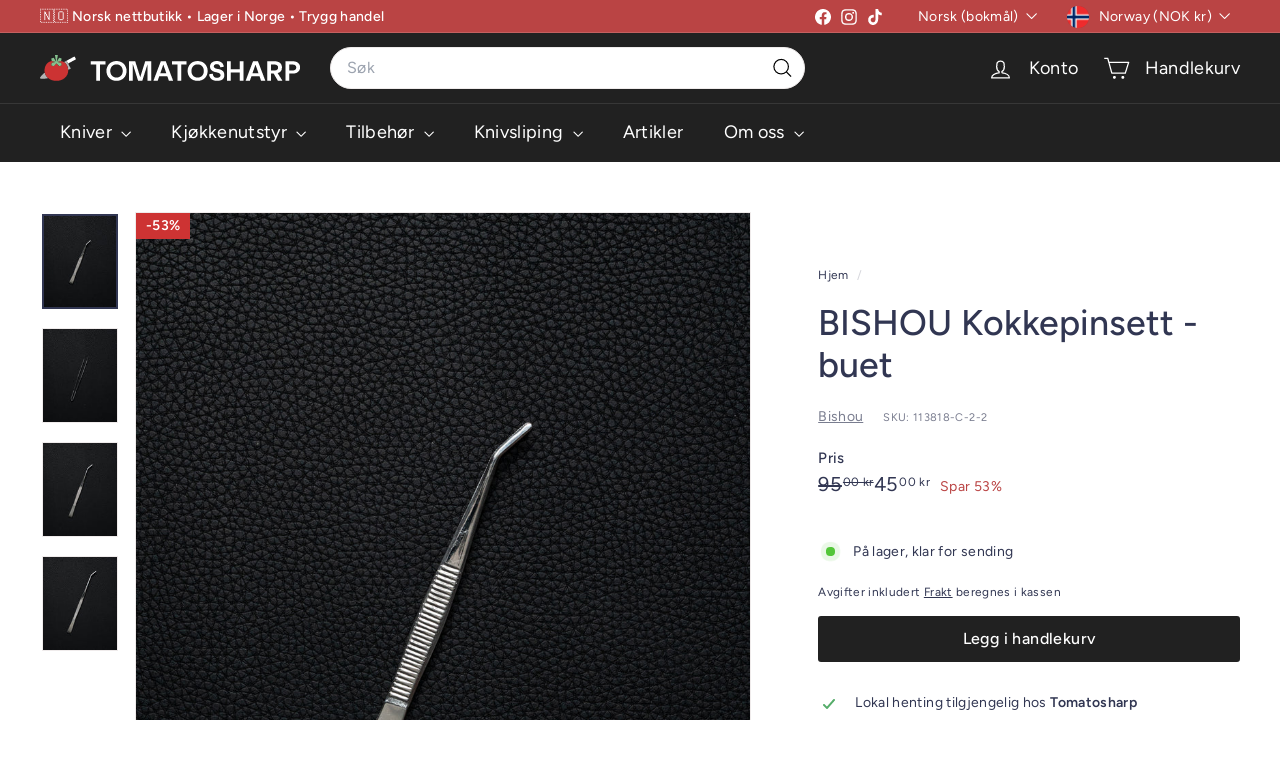

--- FILE ---
content_type: text/html; charset=utf-8
request_url: https://tomatosharp.no/products/bishou-kokkepinsett-buet
body_size: 49908
content:
<!doctype html>
<html class="no-js" lang="nb" dir="ltr">
  <link href="https://fonts.googleapis.com/css2?family=Dancing+Script&family=Lato&family=Lobster&family=PT+Serif&family=Rock+Salt&family=Stardos+Stencil&display=swap" rel="stylesheet">

  <head>
    
    <meta charset="utf-8">
    <meta http-equiv="X-UA-Compatible" content="IE=edge,chrome=1">
    <meta name="viewport" content="width=device-width,initial-scale=1">
    <meta name="theme-color" content="#212121">
    <link rel="canonical" href="https://tomatosharp.no/products/bishou-kokkepinsett-buet">
    <link rel="preconnect" href="https://fonts.shopifycdn.com" crossorigin>
    <link rel="dns-prefetch" href="https://ajax.googleapis.com">
    <link rel="dns-prefetch" href="https://maps.googleapis.com">
    <link rel="dns-prefetch" href="https://maps.gstatic.com"><link rel="shortcut icon" href="//tomatosharp.no/cdn/shop/files/logo_transpa_32x32.png?v=1630320662" type="image/png">
<title>BISHOU Kokkepinsett - buet &ndash; Tomatosharp</title>
<meta name="description" content="Laget i Sanjyo, Niigata i Japan.">
<meta property="og:site_name" content="Tomatosharp">
<meta property="og:url" content="https://tomatosharp.no/products/bishou-kokkepinsett-buet">
<meta property="og:title" content="BISHOU Kokkepinsett - buet">
<meta property="og:type" content="product">
<meta property="og:description" content="Laget i Sanjyo, Niigata i Japan."><meta property="og:image" content="http://tomatosharp.no/cdn/shop/files/113818-Bishou-C-2-2-Tweezer-125mm.jpg?v=1717342439">
  <meta property="og:image:secure_url" content="https://tomatosharp.no/cdn/shop/files/113818-Bishou-C-2-2-Tweezer-125mm.jpg?v=1717342439">
  <meta property="og:image:width" content="1080">
  <meta property="og:image:height" content="1350"><meta name="twitter:site" content="@">
<meta name="twitter:card" content="summary_large_image">
<meta name="twitter:title" content="BISHOU Kokkepinsett - buet">
<meta name="twitter:description" content="Laget i Sanjyo, Niigata i Japan.">

<style data-shopify>@font-face {
  font-family: Figtree;
  font-weight: 500;
  font-style: normal;
  font-display: swap;
  src: url("//tomatosharp.no/cdn/fonts/figtree/figtree_n5.3b6b7df38aa5986536945796e1f947445832047c.woff2") format("woff2"),
       url("//tomatosharp.no/cdn/fonts/figtree/figtree_n5.f26bf6dcae278b0ed902605f6605fa3338e81dab.woff") format("woff");
}

  @font-face {
  font-family: Figtree;
  font-weight: 400;
  font-style: normal;
  font-display: swap;
  src: url("//tomatosharp.no/cdn/fonts/figtree/figtree_n4.3c0838aba1701047e60be6a99a1b0a40ce9b8419.woff2") format("woff2"),
       url("//tomatosharp.no/cdn/fonts/figtree/figtree_n4.c0575d1db21fc3821f17fd6617d3dee552312137.woff") format("woff");
}


  @font-face {
  font-family: Figtree;
  font-weight: 600;
  font-style: normal;
  font-display: swap;
  src: url("//tomatosharp.no/cdn/fonts/figtree/figtree_n6.9d1ea52bb49a0a86cfd1b0383d00f83d3fcc14de.woff2") format("woff2"),
       url("//tomatosharp.no/cdn/fonts/figtree/figtree_n6.f0fcdea525a0e47b2ae4ab645832a8e8a96d31d3.woff") format("woff");
}

  @font-face {
  font-family: Figtree;
  font-weight: 400;
  font-style: italic;
  font-display: swap;
  src: url("//tomatosharp.no/cdn/fonts/figtree/figtree_i4.89f7a4275c064845c304a4cf8a4a586060656db2.woff2") format("woff2"),
       url("//tomatosharp.no/cdn/fonts/figtree/figtree_i4.6f955aaaafc55a22ffc1f32ecf3756859a5ad3e2.woff") format("woff");
}

  @font-face {
  font-family: Figtree;
  font-weight: 600;
  font-style: italic;
  font-display: swap;
  src: url("//tomatosharp.no/cdn/fonts/figtree/figtree_i6.702baae75738b446cfbed6ac0d60cab7b21e61ba.woff2") format("woff2"),
       url("//tomatosharp.no/cdn/fonts/figtree/figtree_i6.6b8dc40d16c9905d29525156e284509f871ce8f9.woff") format("woff");
}

</style><link href="//tomatosharp.no/cdn/shop/t/34/assets/components.css?v=80192008511754737931753644584" rel="stylesheet" type="text/css" media="all" />

<style data-shopify>:root {
    --color-body: #ffffff;
    --color-body-alpha-005: rgba(255, 255, 255, 0.05);
    --color-body-dim: #f2f2f2;

    --color-border: #efebeb;

    --color-button-primary: #212121;
    --color-button-primary-light: #3b3b3b;
    --color-button-primary-dim: #141414;
    --color-button-primary-text: #ffffff;

    --color-cart-dot: #ba4444;
    --color-cart-dot-text: #fafafa;

    --color-footer: #f9f9fb;
    --color-footer-border: #e8e8e1;
    --color-footer-text: #313652;

    --color-link: #313652;

    --color-modal-bg: rgba(231, 231, 231, 0.6);

    --color-nav: #212121;
    --color-nav-search: #ffffff;
    --color-nav-text: #ffffff;

    --color-price: #313652;

    --color-sale-tag: #ba4444;
    --color-sale-tag-text: #ffffff;

    --color-scheme-1-text: #212121;
    --color-scheme-1-bg: #d3dac9;
    --color-scheme-2-text: #ffffff;
    --color-scheme-2-bg: #343643;
    --color-scheme-3-text: #272831;
    --color-scheme-3-bg: #efebeb;

    --color-text-body: #313652;
    --color-text-body-alpha-005: rgba(49, 54, 82, 0.05);
    --color-text-body-alpha-008: rgba(49, 54, 82, 0.08);
    --color-text-savings: #ba4444;

    --color-toolbar: #ba4444;
    --color-toolbar-text: #ffffff;

    --url-ico-select: url(//tomatosharp.no/cdn/shop/t/34/assets/ico-select.svg);
    --url-swirl-svg: url(//tomatosharp.no/cdn/shop/t/34/assets/swirl.svg);

    --header-padding-bottom: 0;

    --page-top-padding: 35px;
    --page-narrow: 780px;
    --page-width-padding: 40px;
    --grid-gutter: 22px;
    --index-section-padding: 60px;
    --section-header-bottom: 40px;
    --collapsible-icon-width: 12px;

    --size-chart-margin: 30px 0;
    --size-chart-icon-margin: 5px;

    --newsletter-reminder-padding: 20px 30px 20px 25px;

    --text-frame-margin: 10px;

    /*Shop Pay Installments*/
    --color-body-text: #313652;
    --color-body: #ffffff;
    --color-bg: #ffffff;

    --type-header-primary: Figtree;
    --type-header-fallback: sans-serif;
    --type-header-size: 42px;
    --type-header-weight: 500;
    --type-header-line-height: 1.2;
    --type-header-spacing: 0.0em;

    
      --type-header-transform: none;
    

    --type-base-primary:Figtree;
    --type-base-fallback:sans-serif;
    --type-base-size: 14px;
    --type-base-weight: 400;
    --type-base-spacing: 0.025em;
    --type-base-line-height: 1.5;

    --color-small-image-bg: #ffffff;
    --color-small-image-bg-dark: #f7f7f7;
    --color-large-image-bg: #e7e7e7;
    --color-large-image-bg-light: #ffffff;

    --icon-stroke-width: 3px;
    --icon-stroke-line-join: round;

    
      --button-radius: 3px;
      --button-padding: 11px 25px;
    

    
      --roundness: 20px;
    

    
      --grid-thickness: 0;
    

    --product-tile-margin: 0%;
    --collection-tile-margin: 3%;

    --swatch-size: 40px;

    
      --swatch-border-radius: 50%;
    
  }

  @media screen and (max-width: 768px) {
    :root {
      --page-top-padding: 15px;
      --page-narrow: 330px;
      --page-width-padding: 17px;
      --grid-gutter: 16px;
      --index-section-padding: 40px;
      --section-header-bottom: 25px;
      --collapsible-icon-width: 10px;
      --text-frame-margin: 7px;
      --type-base-size: 12px;

      
        --roundness: 15px;
        --button-padding: 9px 25px;
      
    }
  }</style><link href="//tomatosharp.no/cdn/shop/t/34/assets/overrides.css?v=22777653670148856341753644531" rel="stylesheet" type="text/css" media="all" />
<style data-shopify>:root {
        --product-grid-padding: 12px;
      }</style><script async crossorigin fetchpriority="high" src="/cdn/shopifycloud/importmap-polyfill/es-modules-shim.2.4.0.js"></script>
<script>
      document.documentElement.className = document.documentElement.className.replace('no-js', 'js');

      window.theme = window.theme || {};

      theme.settings = {
        themeName: 'Expanse',
        themeVersion: '7.0.0', // x-release-please-version
      };
    </script><script type="importmap">
{
  "imports": {
    "@archetype-themes/custom-elements/base-media": "//tomatosharp.no/cdn/shop/t/34/assets/base-media.js?v=180215418933095669231753644530",
    "@archetype-themes/custom-elements/disclosure": "//tomatosharp.no/cdn/shop/t/34/assets/disclosure.js?v=182459945533096787091753644530",
    "@archetype-themes/custom-elements/header-search": "//tomatosharp.no/cdn/shop/t/34/assets/header-search.js?v=14790263600647437351753644530",
    "@archetype-themes/custom-elements/product-recommendations": "//tomatosharp.no/cdn/shop/t/34/assets/product-recommendations.js?v=76410797257285949611753644531",
    "@archetype-themes/custom-elements/swatches": "//tomatosharp.no/cdn/shop/t/34/assets/swatches.js?v=115748111205220542111753644532",
    "@archetype-themes/custom-elements/theme-element": "//tomatosharp.no/cdn/shop/t/34/assets/theme-element.js?v=23783870107938227301753644532",
    "@archetype-themes/modules/cart-form": "//tomatosharp.no/cdn/shop/t/34/assets/cart-form.js?v=112467115607385685851753644530",
    "@archetype-themes/modules/clone-footer": "//tomatosharp.no/cdn/shop/t/34/assets/clone-footer.js?v=65189253863211222311753644530",
    "@archetype-themes/modules/collection-sidebar": "//tomatosharp.no/cdn/shop/t/34/assets/collection-sidebar.js?v=1325888889692973131753644530",
    "@archetype-themes/modules/drawers": "//tomatosharp.no/cdn/shop/t/34/assets/drawers.js?v=133655453772475736011753644530",
    "@archetype-themes/modules/modal": "//tomatosharp.no/cdn/shop/t/34/assets/modal.js?v=158707362359803246971753644531",
    "@archetype-themes/modules/nav-dropdown": "//tomatosharp.no/cdn/shop/t/34/assets/nav-dropdown.js?v=161891049847192907061753644531",
    "@archetype-themes/modules/photoswipe": "//tomatosharp.no/cdn/shop/t/34/assets/photoswipe.js?v=26893319410327140681753644531",
    "@archetype-themes/modules/slideshow": "//tomatosharp.no/cdn/shop/t/34/assets/slideshow.js?v=126977017077271715931753644531",
    "@archetype-themes/utils/a11y": "//tomatosharp.no/cdn/shop/t/34/assets/a11y.js?v=42141139595583154601753644530",
    "@archetype-themes/utils/ajax-renderer": "//tomatosharp.no/cdn/shop/t/34/assets/ajax-renderer.js?v=17957378971572593961753644530",
    "@archetype-themes/utils/currency": "//tomatosharp.no/cdn/shop/t/34/assets/currency.js?v=93335643952206747231753644530",
    "@archetype-themes/utils/events": "//tomatosharp.no/cdn/shop/t/34/assets/events.js?v=41484686344495800011753644530",
    "@archetype-themes/utils/product-loader": "//tomatosharp.no/cdn/shop/t/34/assets/product-loader.js?v=71947287259713254281753644531",
    "@archetype-themes/utils/resource-loader": "//tomatosharp.no/cdn/shop/t/34/assets/resource-loader.js?v=81301169148003274841753644531",
    "@archetype-themes/utils/storage": "//tomatosharp.no/cdn/shop/t/34/assets/storage.js?v=165714144265540632071753644532",
    "@archetype-themes/utils/theme-editor-event-handler-mixin": "//tomatosharp.no/cdn/shop/t/34/assets/theme-editor-event-handler-mixin.js?v=114462069356338668731753644532",
    "@archetype-themes/utils/utils": "//tomatosharp.no/cdn/shop/t/34/assets/utils.js?v=117964846174238173191753644532",
    "@archetype-themes/vendors/flickity": "//tomatosharp.no/cdn/shop/t/34/assets/flickity.js?v=180040601754775719741753644530",
    "@archetype-themes/vendors/flickity-fade": "//tomatosharp.no/cdn/shop/t/34/assets/flickity-fade.js?v=7618156608010510071753644530",
    "@archetype-themes/vendors/in-view": "//tomatosharp.no/cdn/shop/t/34/assets/in-view.js?v=158303221847540477331753644531",
    "@archetype-themes/vendors/photoswipe-ui-default.min": "//tomatosharp.no/cdn/shop/t/34/assets/photoswipe-ui-default.min.js?v=153569421128418950921753644531",
    "@archetype-themes/vendors/photoswipe.min": "//tomatosharp.no/cdn/shop/t/34/assets/photoswipe.min.js?v=159595140210348923361753644531",
    "components/add-to-cart": "//tomatosharp.no/cdn/shop/t/34/assets/add-to-cart.js?v=157761415605003885381753644530",
    "components/announcement-bar": "//tomatosharp.no/cdn/shop/t/34/assets/announcement-bar.js?v=121029201872210647121753644530",
    "components/block-buy-buttons": "//tomatosharp.no/cdn/shop/t/34/assets/block-buy-buttons.js?v=56380689241029412871753644530",
    "components/block-price": "//tomatosharp.no/cdn/shop/t/34/assets/block-price.js?v=174793000406617112591753644530",
    "components/block-variant-picker": "//tomatosharp.no/cdn/shop/t/34/assets/block-variant-picker.js?v=100675464509634971691753644530",
    "components/cart-note": "//tomatosharp.no/cdn/shop/t/34/assets/cart-note.js?v=56198602689862001351753644530",
    "components/close-cart": "//tomatosharp.no/cdn/shop/t/34/assets/close-cart.js?v=122851508247342011791753644530",
    "components/collapsible": "//tomatosharp.no/cdn/shop/t/34/assets/collapsible.js?v=177773173634684916621753644530",
    "components/collection-mobile-filters": "//tomatosharp.no/cdn/shop/t/34/assets/collection-mobile-filters.js?v=141085733159431533581753644530",
    "components/gift-card-recipient-form": "//tomatosharp.no/cdn/shop/t/34/assets/gift-card-recipient-form.js?v=25114532869471163621753644530",
    "components/header-cart-drawer": "//tomatosharp.no/cdn/shop/t/34/assets/header-cart-drawer.js?v=10438076937880405391753644530",
    "components/header-drawer": "//tomatosharp.no/cdn/shop/t/34/assets/header-drawer.js?v=12194218155632391321753644530",
    "components/header-mobile-nav": "//tomatosharp.no/cdn/shop/t/34/assets/header-mobile-nav.js?v=77324086688366174111753644530",
    "components/header-nav": "//tomatosharp.no/cdn/shop/t/34/assets/header-nav.js?v=134448756228213604281753644530",
    "components/item-grid": "//tomatosharp.no/cdn/shop/t/34/assets/item-grid.js?v=109905781791598941741753644531",
    "components/map": "//tomatosharp.no/cdn/shop/t/34/assets/map.js?v=113321260895345124881753644531",
    "components/model-media": "//tomatosharp.no/cdn/shop/t/34/assets/model-media.js?v=72293555598817173731753644531",
    "components/newsletter-reminder": "//tomatosharp.no/cdn/shop/t/34/assets/newsletter-reminder.js?v=35744343425145152751753644531",
    "components/parallax-image": "//tomatosharp.no/cdn/shop/t/34/assets/parallax-image.js?v=59188309605188605141753644531",
    "components/predictive-search": "//tomatosharp.no/cdn/shop/t/34/assets/predictive-search.js?v=165210660372665716981753644531",
    "components/price-range": "//tomatosharp.no/cdn/shop/t/34/assets/price-range.js?v=87243038936141742371753644531",
    "components/product-images": "//tomatosharp.no/cdn/shop/t/34/assets/product-images.js?v=101208797313625026491753644531",
    "components/product-inventory": "//tomatosharp.no/cdn/shop/t/34/assets/product-inventory.js?v=69607211263097186841753644531",
    "components/quantity-selector": "//tomatosharp.no/cdn/shop/t/34/assets/quantity-selector.js?v=29811676615099985201753644531",
    "components/quick-add": "//tomatosharp.no/cdn/shop/t/34/assets/quick-add.js?v=112070224713420499361753644531",
    "components/quick-shop": "//tomatosharp.no/cdn/shop/t/34/assets/quick-shop.js?v=169214600794817870211753644531",
    "components/rte": "//tomatosharp.no/cdn/shop/t/34/assets/rte.js?v=175428553801475883871753644531",
    "components/section-advanced-accordion": "//tomatosharp.no/cdn/shop/t/34/assets/section-advanced-accordion.js?v=172994900201510659141753644531",
    "components/section-age-verification-popup": "//tomatosharp.no/cdn/shop/t/34/assets/section-age-verification-popup.js?v=133696332194319723851753644531",
    "components/section-background-image-text": "//tomatosharp.no/cdn/shop/t/34/assets/section-background-image-text.js?v=21722524035606903071753644531",
    "components/section-collection-header": "//tomatosharp.no/cdn/shop/t/34/assets/section-collection-header.js?v=38468508189529151931753644531",
    "components/section-countdown": "//tomatosharp.no/cdn/shop/t/34/assets/section-countdown.js?v=75237863181774550081753644531",
    "components/section-footer": "//tomatosharp.no/cdn/shop/t/34/assets/section-footer.js?v=148713697742347807881753644531",
    "components/section-header": "//tomatosharp.no/cdn/shop/t/34/assets/section-header.js?v=146891184291599232001753644531",
    "components/section-hotspots": "//tomatosharp.no/cdn/shop/t/34/assets/section-hotspots.js?v=123038301200020945031753644531",
    "components/section-image-compare": "//tomatosharp.no/cdn/shop/t/34/assets/section-image-compare.js?v=84708806597935999591753644531",
    "components/section-main-addresses": "//tomatosharp.no/cdn/shop/t/34/assets/section-main-addresses.js?v=38269558316828166111753644531",
    "components/section-main-cart": "//tomatosharp.no/cdn/shop/t/34/assets/section-main-cart.js?v=104282612614769570861753644531",
    "components/section-main-login": "//tomatosharp.no/cdn/shop/t/34/assets/section-main-login.js?v=141583384861984065451753644531",
    "components/section-more-products-vendor": "//tomatosharp.no/cdn/shop/t/34/assets/section-more-products-vendor.js?v=139037179476081649891753644531",
    "components/section-newsletter-popup": "//tomatosharp.no/cdn/shop/t/34/assets/section-newsletter-popup.js?v=14748164573072822331753644531",
    "components/section-password-header": "//tomatosharp.no/cdn/shop/t/34/assets/section-password-header.js?v=180461259096248157561753644531",
    "components/section-recently-viewed": "//tomatosharp.no/cdn/shop/t/34/assets/section-recently-viewed.js?v=55908193119123770971753644531",
    "components/section-testimonials": "//tomatosharp.no/cdn/shop/t/34/assets/section-testimonials.js?v=1105492954700041671753644531",
    "components/store-availability": "//tomatosharp.no/cdn/shop/t/34/assets/store-availability.js?v=3599424513449990531753644532",
    "components/theme-editor": "//tomatosharp.no/cdn/shop/t/34/assets/theme-editor.js?v=7962243367912863361753644532",
    "components/toggle-cart": "//tomatosharp.no/cdn/shop/t/34/assets/toggle-cart.js?v=38431333347854231931753644532",
    "components/toggle-menu": "//tomatosharp.no/cdn/shop/t/34/assets/toggle-menu.js?v=184417730195572818991753644532",
    "components/toggle-search": "//tomatosharp.no/cdn/shop/t/34/assets/toggle-search.js?v=152152935064256525541753644532",
    "components/tool-tip": "//tomatosharp.no/cdn/shop/t/34/assets/tool-tip.js?v=111952048857288946281753644532",
    "components/tool-tip-trigger": "//tomatosharp.no/cdn/shop/t/34/assets/tool-tip-trigger.js?v=51579085798980736711753644532",
    "components/variant-sku": "//tomatosharp.no/cdn/shop/t/34/assets/variant-sku.js?v=181636493864733257641753644532",
    "components/video-media": "//tomatosharp.no/cdn/shop/t/34/assets/video-media.js?v=117747228584985477391753644532",
    "nouislider": "//tomatosharp.no/cdn/shop/t/34/assets/nouislider.js?v=100438778919154896961753644531"
  }
}
</script>
<script>
  if (!(HTMLScriptElement.supports && HTMLScriptElement.supports('importmap'))) {
    const el = document.createElement('script')
    el.async = true
    el.src = "//tomatosharp.no/cdn/shop/t/34/assets/es-module-shims.min.js?v=3197203922110785981753644530"
    document.head.appendChild(el)
  }
</script>

<script type="module" src="//tomatosharp.no/cdn/shop/t/34/assets/is-land.min.js?v=92343381495565747271753644531"></script>



<script type="module">
  try {
    const importMap = document.querySelector('script[type="importmap"]')
    const importMapJson = JSON.parse(importMap.textContent)
    const importMapModules = Object.values(importMapJson.imports)
    for (let i = 0; i < importMapModules.length; i++) {
      const link = document.createElement('link')
      link.rel = 'modulepreload'
      link.href = importMapModules[i]
      document.head.appendChild(link)
    }
  } catch (e) {
    console.error(e)
  }
</script>

<script>window.performance && window.performance.mark && window.performance.mark('shopify.content_for_header.start');</script><meta name="google-site-verification" content="HzhQ_rlVNsXim_-4JdfcMUdo2jbZUPhwVKCRyVELpeU">
<meta name="google-site-verification" content="kuXlNKj7WKmHajOX426tK1ud-YZuzbYQMb-lWkLJVP4">
<meta id="shopify-digital-wallet" name="shopify-digital-wallet" content="/59145879731/digital_wallets/dialog">
<meta name="shopify-checkout-api-token" content="fd2c305963e99c9816caa3449487f3c2">
<link rel="alternate" hreflang="x-default" href="https://tomatosharp.no/products/bishou-kokkepinsett-buet">
<link rel="alternate" hreflang="nb" href="https://tomatosharp.no/products/bishou-kokkepinsett-buet">
<link rel="alternate" hreflang="en" href="https://tomatosharp.no/en/products/bishou-kokkepinsett-buet">
<link rel="alternate" type="application/json+oembed" href="https://tomatosharp.no/products/bishou-kokkepinsett-buet.oembed">
<script async="async" src="/checkouts/internal/preloads.js?locale=nb-NO"></script>
<link rel="preconnect" href="https://shop.app" crossorigin="anonymous">
<script async="async" src="https://shop.app/checkouts/internal/preloads.js?locale=nb-NO&shop_id=59145879731" crossorigin="anonymous"></script>
<script id="apple-pay-shop-capabilities" type="application/json">{"shopId":59145879731,"countryCode":"NO","currencyCode":"NOK","merchantCapabilities":["supports3DS"],"merchantId":"gid:\/\/shopify\/Shop\/59145879731","merchantName":"Tomatosharp","requiredBillingContactFields":["postalAddress","email","phone"],"requiredShippingContactFields":["postalAddress","email","phone"],"shippingType":"shipping","supportedNetworks":["visa","masterCard","amex"],"total":{"type":"pending","label":"Tomatosharp","amount":"1.00"},"shopifyPaymentsEnabled":true,"supportsSubscriptions":true}</script>
<script id="shopify-features" type="application/json">{"accessToken":"fd2c305963e99c9816caa3449487f3c2","betas":["rich-media-storefront-analytics"],"domain":"tomatosharp.no","predictiveSearch":true,"shopId":59145879731,"locale":"nb"}</script>
<script>var Shopify = Shopify || {};
Shopify.shop = "tomatosharp.myshopify.com";
Shopify.locale = "nb";
Shopify.currency = {"active":"NOK","rate":"1.0"};
Shopify.country = "NO";
Shopify.theme = {"name":"Expanse | SC-dp 25 May - 2025-07-27","id":147732824243,"schema_name":"Expanse","schema_version":"7.0.0","theme_store_id":null,"role":"main"};
Shopify.theme.handle = "null";
Shopify.theme.style = {"id":null,"handle":null};
Shopify.cdnHost = "tomatosharp.no/cdn";
Shopify.routes = Shopify.routes || {};
Shopify.routes.root = "/";</script>
<script type="module">!function(o){(o.Shopify=o.Shopify||{}).modules=!0}(window);</script>
<script>!function(o){function n(){var o=[];function n(){o.push(Array.prototype.slice.apply(arguments))}return n.q=o,n}var t=o.Shopify=o.Shopify||{};t.loadFeatures=n(),t.autoloadFeatures=n()}(window);</script>
<script>
  window.ShopifyPay = window.ShopifyPay || {};
  window.ShopifyPay.apiHost = "shop.app\/pay";
  window.ShopifyPay.redirectState = null;
</script>
<script id="shop-js-analytics" type="application/json">{"pageType":"product"}</script>
<script defer="defer" async type="module" src="//tomatosharp.no/cdn/shopifycloud/shop-js/modules/v2/client.init-shop-cart-sync_40y2_k-7.nb.esm.js"></script>
<script defer="defer" async type="module" src="//tomatosharp.no/cdn/shopifycloud/shop-js/modules/v2/chunk.common_W2nX-Q13.esm.js"></script>
<script type="module">
  await import("//tomatosharp.no/cdn/shopifycloud/shop-js/modules/v2/client.init-shop-cart-sync_40y2_k-7.nb.esm.js");
await import("//tomatosharp.no/cdn/shopifycloud/shop-js/modules/v2/chunk.common_W2nX-Q13.esm.js");

  window.Shopify.SignInWithShop?.initShopCartSync?.({"fedCMEnabled":true,"windoidEnabled":true});

</script>
<script>
  window.Shopify = window.Shopify || {};
  if (!window.Shopify.featureAssets) window.Shopify.featureAssets = {};
  window.Shopify.featureAssets['shop-js'] = {"shop-cart-sync":["modules/v2/client.shop-cart-sync_S7_8UGn7.nb.esm.js","modules/v2/chunk.common_W2nX-Q13.esm.js"],"init-fed-cm":["modules/v2/client.init-fed-cm_Ds5IADKo.nb.esm.js","modules/v2/chunk.common_W2nX-Q13.esm.js"],"shop-button":["modules/v2/client.shop-button_BOmaSM2U.nb.esm.js","modules/v2/chunk.common_W2nX-Q13.esm.js"],"shop-cash-offers":["modules/v2/client.shop-cash-offers_DqMkUj8q.nb.esm.js","modules/v2/chunk.common_W2nX-Q13.esm.js","modules/v2/chunk.modal_CzkGee27.esm.js"],"init-windoid":["modules/v2/client.init-windoid_BT-YhSAp.nb.esm.js","modules/v2/chunk.common_W2nX-Q13.esm.js"],"init-shop-email-lookup-coordinator":["modules/v2/client.init-shop-email-lookup-coordinator_ByAd68eS.nb.esm.js","modules/v2/chunk.common_W2nX-Q13.esm.js"],"shop-toast-manager":["modules/v2/client.shop-toast-manager_6UzABdZV.nb.esm.js","modules/v2/chunk.common_W2nX-Q13.esm.js"],"shop-login-button":["modules/v2/client.shop-login-button_cMcZq_gV.nb.esm.js","modules/v2/chunk.common_W2nX-Q13.esm.js","modules/v2/chunk.modal_CzkGee27.esm.js"],"avatar":["modules/v2/client.avatar_BTnouDA3.nb.esm.js"],"pay-button":["modules/v2/client.pay-button_BhqYU0_b.nb.esm.js","modules/v2/chunk.common_W2nX-Q13.esm.js"],"init-shop-cart-sync":["modules/v2/client.init-shop-cart-sync_40y2_k-7.nb.esm.js","modules/v2/chunk.common_W2nX-Q13.esm.js"],"init-customer-accounts":["modules/v2/client.init-customer-accounts_D8xIsO4g.nb.esm.js","modules/v2/client.shop-login-button_cMcZq_gV.nb.esm.js","modules/v2/chunk.common_W2nX-Q13.esm.js","modules/v2/chunk.modal_CzkGee27.esm.js"],"init-shop-for-new-customer-accounts":["modules/v2/client.init-shop-for-new-customer-accounts_BThZjTIe.nb.esm.js","modules/v2/client.shop-login-button_cMcZq_gV.nb.esm.js","modules/v2/chunk.common_W2nX-Q13.esm.js","modules/v2/chunk.modal_CzkGee27.esm.js"],"init-customer-accounts-sign-up":["modules/v2/client.init-customer-accounts-sign-up_DfeWuCEF.nb.esm.js","modules/v2/client.shop-login-button_cMcZq_gV.nb.esm.js","modules/v2/chunk.common_W2nX-Q13.esm.js","modules/v2/chunk.modal_CzkGee27.esm.js"],"checkout-modal":["modules/v2/client.checkout-modal_Ce2lMob4.nb.esm.js","modules/v2/chunk.common_W2nX-Q13.esm.js","modules/v2/chunk.modal_CzkGee27.esm.js"],"shop-follow-button":["modules/v2/client.shop-follow-button_CoSOCDYO.nb.esm.js","modules/v2/chunk.common_W2nX-Q13.esm.js","modules/v2/chunk.modal_CzkGee27.esm.js"],"lead-capture":["modules/v2/client.lead-capture_DcCYyx-z.nb.esm.js","modules/v2/chunk.common_W2nX-Q13.esm.js","modules/v2/chunk.modal_CzkGee27.esm.js"],"shop-login":["modules/v2/client.shop-login_QQvbZDCN.nb.esm.js","modules/v2/chunk.common_W2nX-Q13.esm.js","modules/v2/chunk.modal_CzkGee27.esm.js"],"payment-terms":["modules/v2/client.payment-terms_DYp4Zl2E.nb.esm.js","modules/v2/chunk.common_W2nX-Q13.esm.js","modules/v2/chunk.modal_CzkGee27.esm.js"]};
</script>
<script>(function() {
  var isLoaded = false;
  function asyncLoad() {
    if (isLoaded) return;
    isLoaded = true;
    var urls = ["https:\/\/cdn-app.sealsubscriptions.com\/shopify\/public\/js\/sealsubscriptions.js?shop=tomatosharp.myshopify.com","https:\/\/str.rise-ai.com\/?shop=tomatosharp.myshopify.com","https:\/\/strn.rise-ai.com\/?shop=tomatosharp.myshopify.com","https:\/\/sprout-app.thegoodapi.com\/app\/assets\/js\/badges\/cart_badge_script?shop=tomatosharp.myshopify.com","https:\/\/sprout-app.thegoodapi.com\/app\/badges\/product_script?shop=tomatosharp.myshopify.com","https:\/\/sprout-app.thegoodapi.com\/app\/assets\/js\/badges\/tree_count_banner_script?shop=tomatosharp.myshopify.com","https:\/\/cdn-bundler.nice-team.net\/app\/js\/bundler.js?shop=tomatosharp.myshopify.com","https:\/\/loox.io\/widget\/PlbL3kvtMs\/loox.1721819223851.js?shop=tomatosharp.myshopify.com","\/\/cdn.shopify.com\/proxy\/8e537a5e92220d381dd641fb4f5f6e681cb535753902125ba6aca075a645956e\/bucket.useifsapp.com\/theme-files-min\/js\/ifs-script-tag-min.js?v=2\u0026shop=tomatosharp.myshopify.com\u0026sp-cache-control=cHVibGljLCBtYXgtYWdlPTkwMA","\/\/cdn.shopify.com\/proxy\/6acc5760ae8f6c16dbcc393185f431cb9c6877a63da16caf43dacb8b3b7361b7\/api.goaffpro.com\/loader.js?shop=tomatosharp.myshopify.com\u0026sp-cache-control=cHVibGljLCBtYXgtYWdlPTkwMA","https:\/\/api-eu1.hubapi.com\/scriptloader\/v1\/146063351.js?shop=tomatosharp.myshopify.com"];
    for (var i = 0; i < urls.length; i++) {
      var s = document.createElement('script');
      s.type = 'text/javascript';
      s.async = true;
      s.src = urls[i];
      var x = document.getElementsByTagName('script')[0];
      x.parentNode.insertBefore(s, x);
    }
  };
  if(window.attachEvent) {
    window.attachEvent('onload', asyncLoad);
  } else {
    window.addEventListener('load', asyncLoad, false);
  }
})();</script>
<script id="__st">var __st={"a":59145879731,"offset":3600,"reqid":"fd8dfa23-419d-46ba-8f32-7b7fc65cb402-1768391437","pageurl":"tomatosharp.no\/products\/bishou-kokkepinsett-buet","u":"1c42a94e5b0f","p":"product","rtyp":"product","rid":7898702282931};</script>
<script>window.ShopifyPaypalV4VisibilityTracking = true;</script>
<script id="captcha-bootstrap">!function(){'use strict';const t='contact',e='account',n='new_comment',o=[[t,t],['blogs',n],['comments',n],[t,'customer']],c=[[e,'customer_login'],[e,'guest_login'],[e,'recover_customer_password'],[e,'create_customer']],r=t=>t.map((([t,e])=>`form[action*='/${t}']:not([data-nocaptcha='true']) input[name='form_type'][value='${e}']`)).join(','),a=t=>()=>t?[...document.querySelectorAll(t)].map((t=>t.form)):[];function s(){const t=[...o],e=r(t);return a(e)}const i='password',u='form_key',d=['recaptcha-v3-token','g-recaptcha-response','h-captcha-response',i],f=()=>{try{return window.sessionStorage}catch{return}},m='__shopify_v',_=t=>t.elements[u];function p(t,e,n=!1){try{const o=window.sessionStorage,c=JSON.parse(o.getItem(e)),{data:r}=function(t){const{data:e,action:n}=t;return t[m]||n?{data:e,action:n}:{data:t,action:n}}(c);for(const[e,n]of Object.entries(r))t.elements[e]&&(t.elements[e].value=n);n&&o.removeItem(e)}catch(o){console.error('form repopulation failed',{error:o})}}const l='form_type',E='cptcha';function T(t){t.dataset[E]=!0}const w=window,h=w.document,L='Shopify',v='ce_forms',y='captcha';let A=!1;((t,e)=>{const n=(g='f06e6c50-85a8-45c8-87d0-21a2b65856fe',I='https://cdn.shopify.com/shopifycloud/storefront-forms-hcaptcha/ce_storefront_forms_captcha_hcaptcha.v1.5.2.iife.js',D={infoText:'Beskyttet av hCaptcha',privacyText:'Personvern',termsText:'Vilkår'},(t,e,n)=>{const o=w[L][v],c=o.bindForm;if(c)return c(t,g,e,D).then(n);var r;o.q.push([[t,g,e,D],n]),r=I,A||(h.body.append(Object.assign(h.createElement('script'),{id:'captcha-provider',async:!0,src:r})),A=!0)});var g,I,D;w[L]=w[L]||{},w[L][v]=w[L][v]||{},w[L][v].q=[],w[L][y]=w[L][y]||{},w[L][y].protect=function(t,e){n(t,void 0,e),T(t)},Object.freeze(w[L][y]),function(t,e,n,w,h,L){const[v,y,A,g]=function(t,e,n){const i=e?o:[],u=t?c:[],d=[...i,...u],f=r(d),m=r(i),_=r(d.filter((([t,e])=>n.includes(e))));return[a(f),a(m),a(_),s()]}(w,h,L),I=t=>{const e=t.target;return e instanceof HTMLFormElement?e:e&&e.form},D=t=>v().includes(t);t.addEventListener('submit',(t=>{const e=I(t);if(!e)return;const n=D(e)&&!e.dataset.hcaptchaBound&&!e.dataset.recaptchaBound,o=_(e),c=g().includes(e)&&(!o||!o.value);(n||c)&&t.preventDefault(),c&&!n&&(function(t){try{if(!f())return;!function(t){const e=f();if(!e)return;const n=_(t);if(!n)return;const o=n.value;o&&e.removeItem(o)}(t);const e=Array.from(Array(32),(()=>Math.random().toString(36)[2])).join('');!function(t,e){_(t)||t.append(Object.assign(document.createElement('input'),{type:'hidden',name:u})),t.elements[u].value=e}(t,e),function(t,e){const n=f();if(!n)return;const o=[...t.querySelectorAll(`input[type='${i}']`)].map((({name:t})=>t)),c=[...d,...o],r={};for(const[a,s]of new FormData(t).entries())c.includes(a)||(r[a]=s);n.setItem(e,JSON.stringify({[m]:1,action:t.action,data:r}))}(t,e)}catch(e){console.error('failed to persist form',e)}}(e),e.submit())}));const S=(t,e)=>{t&&!t.dataset[E]&&(n(t,e.some((e=>e===t))),T(t))};for(const o of['focusin','change'])t.addEventListener(o,(t=>{const e=I(t);D(e)&&S(e,y())}));const B=e.get('form_key'),M=e.get(l),P=B&&M;t.addEventListener('DOMContentLoaded',(()=>{const t=y();if(P)for(const e of t)e.elements[l].value===M&&p(e,B);[...new Set([...A(),...v().filter((t=>'true'===t.dataset.shopifyCaptcha))])].forEach((e=>S(e,t)))}))}(h,new URLSearchParams(w.location.search),n,t,e,['guest_login'])})(!0,!0)}();</script>
<script integrity="sha256-4kQ18oKyAcykRKYeNunJcIwy7WH5gtpwJnB7kiuLZ1E=" data-source-attribution="shopify.loadfeatures" defer="defer" src="//tomatosharp.no/cdn/shopifycloud/storefront/assets/storefront/load_feature-a0a9edcb.js" crossorigin="anonymous"></script>
<script crossorigin="anonymous" defer="defer" src="//tomatosharp.no/cdn/shopifycloud/storefront/assets/shopify_pay/storefront-65b4c6d7.js?v=20250812"></script>
<script data-source-attribution="shopify.dynamic_checkout.dynamic.init">var Shopify=Shopify||{};Shopify.PaymentButton=Shopify.PaymentButton||{isStorefrontPortableWallets:!0,init:function(){window.Shopify.PaymentButton.init=function(){};var t=document.createElement("script");t.src="https://tomatosharp.no/cdn/shopifycloud/portable-wallets/latest/portable-wallets.nb.js",t.type="module",document.head.appendChild(t)}};
</script>
<script data-source-attribution="shopify.dynamic_checkout.buyer_consent">
  function portableWalletsHideBuyerConsent(e){var t=document.getElementById("shopify-buyer-consent"),n=document.getElementById("shopify-subscription-policy-button");t&&n&&(t.classList.add("hidden"),t.setAttribute("aria-hidden","true"),n.removeEventListener("click",e))}function portableWalletsShowBuyerConsent(e){var t=document.getElementById("shopify-buyer-consent"),n=document.getElementById("shopify-subscription-policy-button");t&&n&&(t.classList.remove("hidden"),t.removeAttribute("aria-hidden"),n.addEventListener("click",e))}window.Shopify?.PaymentButton&&(window.Shopify.PaymentButton.hideBuyerConsent=portableWalletsHideBuyerConsent,window.Shopify.PaymentButton.showBuyerConsent=portableWalletsShowBuyerConsent);
</script>
<script data-source-attribution="shopify.dynamic_checkout.cart.bootstrap">document.addEventListener("DOMContentLoaded",(function(){function t(){return document.querySelector("shopify-accelerated-checkout-cart, shopify-accelerated-checkout")}if(t())Shopify.PaymentButton.init();else{new MutationObserver((function(e,n){t()&&(Shopify.PaymentButton.init(),n.disconnect())})).observe(document.body,{childList:!0,subtree:!0})}}));
</script>
<script id='scb4127' type='text/javascript' async='' src='https://tomatosharp.no/cdn/shopifycloud/privacy-banner/storefront-banner.js'></script><link id="shopify-accelerated-checkout-styles" rel="stylesheet" media="screen" href="https://tomatosharp.no/cdn/shopifycloud/portable-wallets/latest/accelerated-checkout-backwards-compat.css" crossorigin="anonymous">
<style id="shopify-accelerated-checkout-cart">
        #shopify-buyer-consent {
  margin-top: 1em;
  display: inline-block;
  width: 100%;
}

#shopify-buyer-consent.hidden {
  display: none;
}

#shopify-subscription-policy-button {
  background: none;
  border: none;
  padding: 0;
  text-decoration: underline;
  font-size: inherit;
  cursor: pointer;
}

#shopify-subscription-policy-button::before {
  box-shadow: none;
}

      </style>

<script>window.performance && window.performance.mark && window.performance.mark('shopify.content_for_header.end');</script>

<script>
    window.BOLD = window.BOLD || {};
        window.BOLD.options = window.BOLD.options || {};
        window.BOLD.options.settings = window.BOLD.options.settings || {};
        window.BOLD.options.settings.v1_variant_mode = window.BOLD.options.settings.v1_variant_mode || true;
        window.BOLD.options.settings.hybrid_fix_auto_insert_inputs =
        window.BOLD.options.settings.hybrid_fix_auto_insert_inputs || true;
</script>
<script>window.BOLD = window.BOLD || {};
    window.BOLD.common = window.BOLD.common || {};
    window.BOLD.common.Shopify = window.BOLD.common.Shopify || {};
    window.BOLD.common.Shopify.shop = {
      domain: 'tomatosharp.no',
      permanent_domain: 'tomatosharp.myshopify.com',
      url: 'https://tomatosharp.no',
      secure_url: 'https://tomatosharp.no',money_format: "{{amount_with_comma_separator}} kr",currency: "NOK"
    };
    window.BOLD.common.Shopify.customer = {
      id: null,
      tags: null,
    };
    window.BOLD.common.Shopify.cart = {"note":null,"attributes":{},"original_total_price":0,"total_price":0,"total_discount":0,"total_weight":0.0,"item_count":0,"items":[],"requires_shipping":false,"currency":"NOK","items_subtotal_price":0,"cart_level_discount_applications":[],"checkout_charge_amount":0};
    window.BOLD.common.template = 'product';window.BOLD.common.Shopify.formatMoney = function(money, format) {
        function n(t, e) {
            return "undefined" == typeof t ? e : t
        }
        function r(t, e, r, i) {
            if (e = n(e, 2),
                r = n(r, ","),
                i = n(i, "."),
            isNaN(t) || null == t)
                return 0;
            t = (t / 100).toFixed(e);
            var o = t.split(".")
                , a = o[0].replace(/(\d)(?=(\d\d\d)+(?!\d))/g, "$1" + r)
                , s = o[1] ? i + o[1] : "";
            return a + s
        }
        "string" == typeof money && (money = money.replace(".", ""));
        var i = ""
            , o = /\{\{\s*(\w+)\s*\}\}/
            , a = format || window.BOLD.common.Shopify.shop.money_format || window.Shopify.money_format || "$ {{ amount }}";
        switch (a.match(o)[1]) {
            case "amount":
                i = r(money, 2, ",", ".");
                break;
            case "amount_no_decimals":
                i = r(money, 0, ",", ".");
                break;
            case "amount_with_comma_separator":
                i = r(money, 2, ".", ",");
                break;
            case "amount_no_decimals_with_comma_separator":
                i = r(money, 0, ".", ",");
                break;
            case "amount_with_space_separator":
                i = r(money, 2, " ", ",");
                break;
            case "amount_no_decimals_with_space_separator":
                i = r(money, 0, " ", ",");
                break;
            case "amount_with_apostrophe_separator":
                i = r(money, 2, "'", ".");
                break;
        }
        return a.replace(o, i);
    };
    window.BOLD.common.Shopify.saveProduct = function (handle, product) {
      if (typeof handle === 'string' && typeof window.BOLD.common.Shopify.products[handle] === 'undefined') {
        if (typeof product === 'number') {
          window.BOLD.common.Shopify.handles[product] = handle;
          product = { id: product };
        }
        window.BOLD.common.Shopify.products[handle] = product;
      }
    };
    window.BOLD.common.Shopify.saveVariant = function (variant_id, variant) {
      if (typeof variant_id === 'number' && typeof window.BOLD.common.Shopify.variants[variant_id] === 'undefined') {
        window.BOLD.common.Shopify.variants[variant_id] = variant;
      }
    };window.BOLD.common.Shopify.products = window.BOLD.common.Shopify.products || {};
    window.BOLD.common.Shopify.variants = window.BOLD.common.Shopify.variants || {};
    window.BOLD.common.Shopify.handles = window.BOLD.common.Shopify.handles || {};window.BOLD.common.Shopify.handle = "bishou-kokkepinsett-buet"
window.BOLD.common.Shopify.saveProduct("bishou-kokkepinsett-buet", 7898702282931);window.BOLD.common.Shopify.saveVariant(43688269807795, { product_id: 7898702282931, product_handle: "bishou-kokkepinsett-buet", price: 4500, group_id: '', csp_metafield: {}});window.BOLD.apps_installed = {"Product Options":2} || {};window.BOLD.common.Shopify.metafields = window.BOLD.common.Shopify.metafields || {};window.BOLD.common.Shopify.metafields["bold_rp"] = {};window.BOLD.common.Shopify.metafields["bold_csp_defaults"] = {};window.BOLD.common.cacheParams = window.BOLD.common.cacheParams || {};
</script><link href="//tomatosharp.no/cdn/shop/t/34/assets/bold-options.css?v=3892692156788683471753644582" rel="stylesheet" type="text/css" media="all" />
<link href="//tomatosharp.no/cdn/shop/t/34/assets/bold-custom.css?v=64112613566343033011753644581" rel="stylesheet" type="text/css" media="all" />
<script src="//tomatosharp.no/cdn/shop/t/34/assets/bold-custom.js?v=41840339158596127381753644582" type="text/javascript"></script>
<script defer src="https://options.shopapps.site/js/options.js"></script>
<script>
    window.BOLD.common.cacheParams.options = 1767890350;
</script>


    <script src="//tomatosharp.no/cdn/shop/t/34/assets/theme.js?v=100022336641580065341753644586" defer="defer"></script>

    <link rel="preconnect" href="https://fonts.googleapis.com">
    <link rel="preconnect" href="https://fonts.gstatic.com" crossorigin>
    <link href="https://fonts.googleapis.com/css2?family=Dancing+Script:wght@400..700&family=Lato:ital,wght@0,100;0,300;0,400;0,700;0,900;1,100;1,300;1,400;1,700;1,900&family=Lobster&family=PT+Serif:ital,wght@0,400;0,700;1,400;1,700&family=Rock+Salt&family=Stardos+Stencil:wght@400;700&display=swap" rel="stylesheet">
  <!-- BEGIN app block: shopify://apps/sales-discounts/blocks/countdown/29205fb1-2e68-4d81-a905-d828a51c8413 --><script id="hc_product_countdown_dates" data-p_id="7898702282931" type="application/json"></script>
 
<!-- END app block --><!-- BEGIN app block: shopify://apps/sales-discounts/blocks/sale-labels/29205fb1-2e68-4d81-a905-d828a51c8413 --><style>#Product-Slider>div+div .hc-sale-tag,.Product__Gallery--stack .Product__SlideItem+.Product__SlideItem .hc-sale-tag,.\#product-card-badge.\@type\:sale,.badge--on-sale,.badge--onsale,.badge.color-sale,.badge.onsale,.flag.sale,.grid-product__on-sale,.grid-product__tag--sale,.hc-sale-tag+.ProductItem__Wrapper .ProductItem__Label,.hc-sale-tag+.badge__container,.hc-sale-tag+.card__inner .badge,.hc-sale-tag+.card__inner+.card__content .card__badge,.hc-sale-tag+link+.card-wrapper .card__badge,.hc-sale-tag+.card__wrapper .card__badge,.hc-sale-tag+.image-wrapper .product-item__badge,.hc-sale-tag+.product--labels,.hc-sale-tag+.product-item__image-wrapper .product-item__label-list,.hc-sale-tag+a .label,.hc-sale-tag+img+.product-item__meta+.product-item__badge,.label .overlay-sale,.lbl.on-sale,.media-column+.media-column .hc-sale-tag,.price__badge-sale,.product-badge--sale,.product-badge__sale,.product-card__label--sale,.product-item__badge--sale,.product-label--on-sale,.product-label--sale,.product-label.sale,.product__badge--sale,.product__badge__item--sale,.product__media-icon,.productitem__badge--sale,.sale-badge,.sale-box,.sale-item.icn,.sale-sticker,.sale_banner,.theme-img+.theme-img .hc-sale-tag,.hc-sale-tag+a+.badge,.hc-sale-tag+div .badge{display:none!important}.facets__display{z-index:3!important}.indiv-product .hc-sale-tag,.product-item--with-hover-swatches .hc-sale-tag,.product-recommendations .hc-sale-tag{z-index:3}#Product-Slider .hc-sale-tag{z-index:6}.product-holder .hc-sale-tag{z-index:9}.apply-gallery-animation .hc-product-page{z-index:10}.product-card.relative.flex.flex-col .hc-sale-tag{z-index:21}@media only screen and (min-width:750px){.product-gallery-item+.product-gallery-item .hc-sale-tag,.product__slide+.product__slide .hc-sale-tag,.yv-product-slider-item+.yv-product-slider-item .hc-sale-tag{display:none!important}}@media (min-width:960px){.product__media-item+.product__media-item .hc-sale-tag,.splide__slide+.splide__slide .hc-sale-tag{display:none!important}}
</style>
<script>
  let hcSaleLabelSettings = {
    domain: "tomatosharp.myshopify.com",
    variants: [{"id":43688269807795,"title":"Default Title","option1":"Default Title","option2":null,"option3":null,"sku":"113818-C-2-2","requires_shipping":true,"taxable":true,"featured_image":{"id":35243880841395,"product_id":7898702282931,"position":1,"created_at":"2024-06-02T17:19:02+02:00","updated_at":"2024-06-02T17:33:59+02:00","alt":null,"width":1080,"height":1350,"src":"\/\/tomatosharp.no\/cdn\/shop\/files\/113818-Bishou-C-2-2-Tweezer-125mm.jpg?v=1717342439","variant_ids":[43688269807795]},"available":true,"name":"BISHOU Kokkepinsett - buet","public_title":null,"options":["Default Title"],"price":4500,"weight":0,"compare_at_price":9500,"inventory_management":"shopify","barcode":"2800000605834","featured_media":{"alt":null,"id":27678558748851,"position":1,"preview_image":{"aspect_ratio":0.8,"height":1350,"width":1080,"src":"\/\/tomatosharp.no\/cdn\/shop\/files\/113818-Bishou-C-2-2-Tweezer-125mm.jpg?v=1717342439"}},"requires_selling_plan":false,"selling_plan_allocations":[]}],
    selectedVariant: {"id":43688269807795,"title":"Default Title","option1":"Default Title","option2":null,"option3":null,"sku":"113818-C-2-2","requires_shipping":true,"taxable":true,"featured_image":{"id":35243880841395,"product_id":7898702282931,"position":1,"created_at":"2024-06-02T17:19:02+02:00","updated_at":"2024-06-02T17:33:59+02:00","alt":null,"width":1080,"height":1350,"src":"\/\/tomatosharp.no\/cdn\/shop\/files\/113818-Bishou-C-2-2-Tweezer-125mm.jpg?v=1717342439","variant_ids":[43688269807795]},"available":true,"name":"BISHOU Kokkepinsett - buet","public_title":null,"options":["Default Title"],"price":4500,"weight":0,"compare_at_price":9500,"inventory_management":"shopify","barcode":"2800000605834","featured_media":{"alt":null,"id":27678558748851,"position":1,"preview_image":{"aspect_ratio":0.8,"height":1350,"width":1080,"src":"\/\/tomatosharp.no\/cdn\/shop\/files\/113818-Bishou-C-2-2-Tweezer-125mm.jpg?v=1717342439"}},"requires_selling_plan":false,"selling_plan_allocations":[]},
    productPageImages: ["\/\/tomatosharp.no\/cdn\/shop\/files\/113818-Bishou-C-2-2-Tweezer-125mm.jpg?v=1717342439","\/\/tomatosharp.no\/cdn\/shop\/files\/113818-Bishou-C-2-2-Tweezer-125mm-2.jpg?v=1717342439","\/\/tomatosharp.no\/cdn\/shop\/files\/113820-Bishou-C-3-2-Tweezer-150mm_438d9107-774f-455d-ae80-24d8650878de.jpg?v=1717346096","\/\/tomatosharp.no\/cdn\/shop\/files\/113825-Bishou-C-6-Curved-Tweezer-180mm_00bdb995-c1d4-4a8e-acab-0de8cd04d870.jpg?v=1717346107"],
    
  }
</script>
<style>.hc-sale-tag{z-index:2;display:inline-block;width:auto;height:26px;background:#fb485e;position:absolute!important;left:0;top:0;color:#fff;font-size:14px;font-weight:700;line-height:26px;padding:0 10px;}.hc-sale-tag{background:#cd3333!important;color:#ffffff!important;}.hc-sale-tag span{color:#ffffff!important}.hc-sale-tag span:before{content:"-"}</style><script>document.addEventListener("DOMContentLoaded",function(){"undefined"!=typeof hcVariants&&function(e){function t(e,t,a){return function(){if(a)return t.apply(this,arguments),e.apply(this,arguments);var n=e.apply(this,arguments);return t.apply(this,arguments),n}}var a=null;function n(){var t=window.location.search.replace(/.*variant=(\d+).*/,"$1");t&&t!=a&&(a=t,e(t))}window.history.pushState=t(history.pushState,n),window.history.replaceState=t(history.replaceState,n),window.addEventListener("popstate",n)}(function(e){let t=null;for(var a=0;a<hcVariants.length;a++)if(hcVariants[a].id==e){t=hcVariants[a];var n=document.querySelectorAll(".hc-product-page.hc-sale-tag");if(t.compare_at_price&&t.compare_at_price>t.price){var r=100*(t.compare_at_price-t.price)/t.compare_at_price;if(null!=r)for(a=0;a<n.length;a++)n[a].childNodes[0].textContent=r.toFixed(0)+"%",n[a].style.display="block";else for(a=0;a<n.length;a++)n[a].style.display="none"}else for(a=0;a<n.length;a++)n[a].style.display="none";break}})});</script> 


<!-- END app block --><!-- BEGIN app block: shopify://apps/bundler/blocks/bundler-script-append/7a6ae1b8-3b16-449b-8429-8bb89a62c664 --><script defer="defer">
	/**	Bundler script loader, version number: 2.0 */
	(function(){
		var loadScript=function(a,b){var c=document.createElement("script");c.type="text/javascript",c.readyState?c.onreadystatechange=function(){("loaded"==c.readyState||"complete"==c.readyState)&&(c.onreadystatechange=null,b())}:c.onload=function(){b()},c.src=a,document.getElementsByTagName("head")[0].appendChild(c)};
		appendScriptUrl('tomatosharp.myshopify.com');

		// get script url and append timestamp of last change
		function appendScriptUrl(shop) {

			var timeStamp = Math.floor(Date.now() / (1000*1*1));
			var timestampUrl = 'https://bundler.nice-team.net/app/shop/status/'+shop+'.js?'+timeStamp;

			loadScript(timestampUrl, function() {
				// append app script
				if (typeof bundler_settings_updated == 'undefined') {
					console.log('settings are undefined');
					bundler_settings_updated = 'default-by-script';
				}
				var scriptUrl = "https://cdn-bundler.nice-team.net/app/js/bundler-script.js?shop="+shop+"&"+bundler_settings_updated;
				loadScript(scriptUrl, function(){});
			});
		}
	})();

	var BndlrScriptAppended = true;
	
</script>

<!-- END app block --><!-- BEGIN app block: shopify://apps/klaviyo-email-marketing-sms/blocks/klaviyo-onsite-embed/2632fe16-c075-4321-a88b-50b567f42507 -->












  <script async src="https://static.klaviyo.com/onsite/js/R8uTu9/klaviyo.js?company_id=R8uTu9"></script>
  <script>!function(){if(!window.klaviyo){window._klOnsite=window._klOnsite||[];try{window.klaviyo=new Proxy({},{get:function(n,i){return"push"===i?function(){var n;(n=window._klOnsite).push.apply(n,arguments)}:function(){for(var n=arguments.length,o=new Array(n),w=0;w<n;w++)o[w]=arguments[w];var t="function"==typeof o[o.length-1]?o.pop():void 0,e=new Promise((function(n){window._klOnsite.push([i].concat(o,[function(i){t&&t(i),n(i)}]))}));return e}}})}catch(n){window.klaviyo=window.klaviyo||[],window.klaviyo.push=function(){var n;(n=window._klOnsite).push.apply(n,arguments)}}}}();</script>

  
    <script id="viewed_product">
      if (item == null) {
        var _learnq = _learnq || [];

        var MetafieldReviews = null
        var MetafieldYotpoRating = null
        var MetafieldYotpoCount = null
        var MetafieldLooxRating = null
        var MetafieldLooxCount = null
        var okendoProduct = null
        var okendoProductReviewCount = null
        var okendoProductReviewAverageValue = null
        try {
          // The following fields are used for Customer Hub recently viewed in order to add reviews.
          // This information is not part of __kla_viewed. Instead, it is part of __kla_viewed_reviewed_items
          MetafieldReviews = {"rating":{"scale_min":"1.0","scale_max":"5.0","value":"5.0"},"rating_count":1};
          MetafieldYotpoRating = null
          MetafieldYotpoCount = null
          MetafieldLooxRating = "5.0"
          MetafieldLooxCount = 2

          okendoProduct = null
          // If the okendo metafield is not legacy, it will error, which then requires the new json formatted data
          if (okendoProduct && 'error' in okendoProduct) {
            okendoProduct = null
          }
          okendoProductReviewCount = okendoProduct ? okendoProduct.reviewCount : null
          okendoProductReviewAverageValue = okendoProduct ? okendoProduct.reviewAverageValue : null
        } catch (error) {
          console.error('Error in Klaviyo onsite reviews tracking:', error);
        }

        var item = {
          Name: "BISHOU Kokkepinsett - buet",
          ProductID: 7898702282931,
          Categories: ["Alle produkter","Black Week 2024","Flyttesalg - Vi tømmer lageret før flytting til Teknostallen!","Jubileumssalg","Kampanje","Pinsetter","Tilbehør"],
          ImageURL: "https://tomatosharp.no/cdn/shop/files/113818-Bishou-C-2-2-Tweezer-125mm_grande.jpg?v=1717342439",
          URL: "https://tomatosharp.no/products/bishou-kokkepinsett-buet",
          Brand: "Bishou",
          Price: "45,00 kr",
          Value: "45,00",
          CompareAtPrice: "95,00 kr"
        };
        _learnq.push(['track', 'Viewed Product', item]);
        _learnq.push(['trackViewedItem', {
          Title: item.Name,
          ItemId: item.ProductID,
          Categories: item.Categories,
          ImageUrl: item.ImageURL,
          Url: item.URL,
          Metadata: {
            Brand: item.Brand,
            Price: item.Price,
            Value: item.Value,
            CompareAtPrice: item.CompareAtPrice
          },
          metafields:{
            reviews: MetafieldReviews,
            yotpo:{
              rating: MetafieldYotpoRating,
              count: MetafieldYotpoCount,
            },
            loox:{
              rating: MetafieldLooxRating,
              count: MetafieldLooxCount,
            },
            okendo: {
              rating: okendoProductReviewAverageValue,
              count: okendoProductReviewCount,
            }
          }
        }]);
      }
    </script>
  




  <script>
    window.klaviyoReviewsProductDesignMode = false
  </script>







<!-- END app block --><!-- BEGIN app block: shopify://apps/seal-subscriptions/blocks/subscription-script-append/13b25004-a140-4ab7-b5fe-29918f759699 --><script defer="defer">
	/**	SealSubs loader,version number: 2.0 */
	(function(){
		var loadScript=function(a,b){var c=document.createElement("script");c.setAttribute("defer", "defer");c.type="text/javascript",c.readyState?c.onreadystatechange=function(){("loaded"==c.readyState||"complete"==c.readyState)&&(c.onreadystatechange=null,b())}:c.onload=function(){b()},c.src=a,document.getElementsByTagName("head")[0].appendChild(c)};
		// Set variable to prevent the other loader from requesting the same resources
		window.seal_subs_app_block_loader = true;
		appendScriptUrl('tomatosharp.myshopify.com');

		// get script url and append timestamp of last change
		function appendScriptUrl(shop) {
			var timeStamp = Math.floor(Date.now() / (1000*1*1));
			var timestampUrl = 'https://app.sealsubscriptions.com/shopify/public/status/shop/'+shop+'.js?'+timeStamp;
			loadScript(timestampUrl, function() {
				// append app script
				if (typeof sealsubscriptions_settings_updated == 'undefined') {
					sealsubscriptions_settings_updated = 'default-by-script';
				}
				var scriptUrl = "https://cdn-app.sealsubscriptions.com/shopify/public/js/sealsubscriptions-main.js?shop="+shop+"&"+sealsubscriptions_settings_updated;
				loadScript(scriptUrl, function(){});
			});
		}
	})();

	var SealSubsScriptAppended = true;
	
</script>

<!-- END app block --><!-- BEGIN app block: shopify://apps/sc-product-options/blocks/app-embed/873c9b74-306d-4f83-b58b-a2f5043d2187 --><!-- BEGIN app snippet: bold-options-hybrid -->
<script>
    window.BOLD = window.BOLD || {};
        window.BOLD.options = window.BOLD.options || {};
        window.BOLD.options.settings = window.BOLD.options.settings || {};
        window.BOLD.options.settings.v1_variant_mode = window.BOLD.options.settings.v1_variant_mode || true;
        window.BOLD.options.settings.hybrid_fix_auto_insert_inputs =
        window.BOLD.options.settings.hybrid_fix_auto_insert_inputs || true;
</script>
<!-- END app snippet --><!-- BEGIN app snippet: bold-common --><script>window.BOLD = window.BOLD || {};
    window.BOLD.common = window.BOLD.common || {};
    window.BOLD.common.Shopify = window.BOLD.common.Shopify || {};
    window.BOLD.common.Shopify.shop = {
      domain: 'tomatosharp.no',
      permanent_domain: 'tomatosharp.myshopify.com',
      url: 'https://tomatosharp.no',
      secure_url: 'https://tomatosharp.no',money_format: "{{amount_with_comma_separator}} kr",currency: "NOK"
    };
    window.BOLD.common.Shopify.customer = {
      id: null,
      tags: null,
    };
    window.BOLD.common.Shopify.cart = {"note":null,"attributes":{},"original_total_price":0,"total_price":0,"total_discount":0,"total_weight":0.0,"item_count":0,"items":[],"requires_shipping":false,"currency":"NOK","items_subtotal_price":0,"cart_level_discount_applications":[],"checkout_charge_amount":0};
    window.BOLD.common.template = 'product';window.BOLD.common.Shopify.formatMoney = function(money, format) {
        function n(t, e) {
            return "undefined" == typeof t ? e : t
        }
        function r(t, e, r, i) {
            if (e = n(e, 2),
                r = n(r, ","),
                i = n(i, "."),
            isNaN(t) || null == t)
                return 0;
            t = (t / 100).toFixed(e);
            var o = t.split(".")
                , a = o[0].replace(/(\d)(?=(\d\d\d)+(?!\d))/g, "$1" + r)
                , s = o[1] ? i + o[1] : "";
            return a + s
        }
        "string" == typeof money && (money = money.replace(".", ""));
        var i = ""
            , o = /\{\{\s*(\w+)\s*\}\}/
            , a = format || window.BOLD.common.Shopify.shop.money_format || window.Shopify.money_format || "$ {{ amount }}";
        switch (a.match(o)[1]) {
            case "amount":
                i = r(money, 2, ",", ".");
                break;
            case "amount_no_decimals":
                i = r(money, 0, ",", ".");
                break;
            case "amount_with_comma_separator":
                i = r(money, 2, ".", ",");
                break;
            case "amount_no_decimals_with_comma_separator":
                i = r(money, 0, ".", ",");
                break;
            case "amount_with_space_separator":
                i = r(money, 2, " ", ",");
                break;
            case "amount_no_decimals_with_space_separator":
                i = r(money, 0, " ", ",");
                break;
            case "amount_with_apostrophe_separator":
                i = r(money, 2, "'", ".");
                break;
        }
        return a.replace(o, i);
    };
    window.BOLD.common.Shopify.saveProduct = function (handle, product) {
      if (typeof handle === 'string' && typeof window.BOLD.common.Shopify.products[handle] === 'undefined') {
        if (typeof product === 'number') {
          window.BOLD.common.Shopify.handles[product] = handle;
          product = { id: product };
        }
        window.BOLD.common.Shopify.products[handle] = product;
      }
    };
    window.BOLD.common.Shopify.saveVariant = function (variant_id, variant) {
      if (typeof variant_id === 'number' && typeof window.BOLD.common.Shopify.variants[variant_id] === 'undefined') {
        window.BOLD.common.Shopify.variants[variant_id] = variant;
      }
    };window.BOLD.common.Shopify.products = window.BOLD.common.Shopify.products || {};
    window.BOLD.common.Shopify.variants = window.BOLD.common.Shopify.variants || {};
    window.BOLD.common.Shopify.handles = window.BOLD.common.Shopify.handles || {};window.BOLD.common.Shopify.handle = "bishou-kokkepinsett-buet"
window.BOLD.common.Shopify.saveProduct("bishou-kokkepinsett-buet", 7898702282931);window.BOLD.common.Shopify.saveVariant(43688269807795, { product_id: 7898702282931, product_handle: "bishou-kokkepinsett-buet", price: 4500, group_id: '', csp_metafield: {}});window.BOLD.apps_installed = {"Product Options":2} || {};window.BOLD.common.Shopify.metafields = window.BOLD.common.Shopify.metafields || {};window.BOLD.common.Shopify.metafields["bold_rp"] = {};window.BOLD.common.Shopify.metafields["bold_csp_defaults"] = {};window.BOLD.common.Shopify.metafields["sc_product_options"] = {"options_cache":1767890350,"options_css":"\/*\n------------------------------------  WARNING  ------------------------------------\nThis file will be overwritten and should not be edited directly.\nIn order to edit custom CSS for Bold Product Options you should:\n- Log into your Shopify Admin Panel\n- Go to Apps --\u003e Installed --\u003e Product Options\n- Go to Display Settings\n------------------------------------  WARNING  ------------------------------------\nbold-options.css version 6\n*\/\n\n\n.bold_options {\n            margin-bottom: 20px;\n}\n\n.bold_options:empty {\n    display:none;\n}\n\n.bold_option_product_info {\n    text-align: center;\n    margin: 0 0 25px;\n}\n\n.bold_option_product_info_title {\n    font-size: 18px;\n    font-weight: bold;\n}\n\n.bold_option_product_info_description {\n    text-align: left;\n}\n\n.bold_option_product_info_image img {\n    max-height: 150px;\n}\n\n.bold_option_set {\n    }\n\n.bold_option:not(:empty) {\n            padding-bottom: 5px;\n        margin-bottom: 5px;\n        }\n\n.bold_option_product_title {\n            font-size: 16px;\n                            margin-bottom: 20px;\n}\n\n.bold_option_title,\n.bold_option_value_price {\n                font-weight: normal;\n        }\n\n    .bold_option_dropdown .bold_option_element {\n        margin-left: 5px;\n    }\n    .bold_option_value {\n        margin-right: 15px;\n    }\n\n.bold_option_value_price,\n.bold_out_of_stock_message {\n    display: inline;\n    font-size: 80%;\n}\n\n.bold_option_out_of_stock .bold_option_title,\n.bold_option_out_of_stock .bold_option_value_title,\n.bold_option_out_of_stock .bold_option_value_price,\n.bold_option_dropdown_out_of_stock,\n.bold_option_out_of_stock .bold_option_value_element {\n    opacity: .5;\n}\n\n.bold_option_swatch .bold_option_element,\n.bold_option_radio .bold_option_element,\n.bold_option_checkboxmulti .bold_option_element,\n.bold_option_dropdownmulti .bold_option_element,\n.bold_option_textarea .bold_option_element {\n    display: block;\n}\n\n.bold_option_textboxmulti .bold_option_value {\n    display: block;\n    margin-left: 0;\n}\n\n.bold_option_displaytext p:last-child {\n    margin-bottom: 0;\n}\n\n.bold_option_displaytext p {\n    white-space:pre-wrap;\n}\n\n.bold_option_element,\n.bold_option_element input,\n.bold_option_element select,\n.bold_option_element textarea {\n            height: auto;\n}\n\n.bold_option_element input[type=radio] {\n    -webkit-appearance: radio;\n    width: auto;\n}\n\n.bold_help_text {\n    font-style: italic;\n    color: #848484;\n    display: block;\n}\n\n\/* Bold Tooltips *\/\n.bold_tooltip {\n    position: relative;\n    display: inline-block;\n    background:url(data:image\/png;base64,iVBORw0KGgoAAAANSUhEUgAAADAAAAAwCAQAAAD9CzEMAAACR0lEQVR4Ae2Vz0obURTGf4mTiLEbSZhQW\/sGRREi8UGEZtGNJOQFWhLzANq6tUjAdqvYQDZF6FsUg6uqLYrdqGmhSvNnM90cDsjMZWbu0ILg7y7Pd893c+79MjxwL0izTIsuR\/QZM6bPEV3WKJMmMc\/Y5AeeYV3whjmscdlhjBeyRrQpYMFLfuJFXH0qxCLDhzsNfrNLlRJ5smQpUKLGHjd3NG0cIpLjM56ur6wyZdBVOUaVHJCLdnptzx9e4YSoGwxQCxxCea\/yY54ThXlO0UGFXq1Kv+ASlSKHuu8FmHH5pad3iUNRf8U1eYzs6OwDh6OnDGKBoVS3janVWL2G2AbQ1Og9IZBNfZiOlUGGE6lvEEBa\/3NWwcoAalI\/J4WPZU3tFLZMcytdlvDRktIuSdiXLk18dKVUJQl16dLBx5GUSiShLF16+OhLKQ\/WlwyuKK7wIRkgm8hgUrPw3w10RIV\/NSK9ZFuDkEvWZ1qzNgh5pmtS2ktk8FEUDfOPuyFnbfCIW\/Og01xoli0NdEBnpAjgrX7NMlYGWb5JfZ1A5jQLDSuDllSHzGKgLZIB87ENFvWTuYWRgsbtlCJxeMx32XnJDGao6CkPKcZo39N9K4TQVukpC0RhUU\/v8Y5QHA5UPqBJBjOQpcVQ9Z+YIAI51AKPE2pMG2JVl4cp7ZkiIo4OStLNPnXKuEwyiUuZOh1JrQ6HCWJR4Rov4rpkBQvybDMKbT5kixmsecoG58bmZ6wzS2LSLNGkQ48rRoy4okeHBiVS3AMe+Asl4wJqmp6\/FwAAAABJRU5ErkJggg==);\n    background-repeat:no-repeat;\n    width:16px; height:16px;\n    background-size:16px 16px;\n    top:3px;\n}\n\n.bold_option_swatch_title,.bold_tooltip \u003e :first-child {\n    position: absolute;\n    width: 140px;\n    color: #fff;\n    background: #000;\n    height: 1px;\n    line-height: 1px;\n    padding: 0;\n    text-align: center;\n    opacity: 0;\n    border-radius: 4px;\n    transition: all 0.4s;\n    left: 50%;\n    transform: translateX(-50%);\n    z-index: 999;\n    bottom: 30px;\n    margin-bottom:-.5em;\n    margin-top:0;\n}\n\n.bold_option_swatch_title span {\n    height: 1px;\n    line-height: 1px;\n}\n.bold_option_swatch_title:after,.bold_tooltip \u003e :first-child:after {\n    content: '';\n    position: absolute;\n    left: 50%;\n    margin-left: -4px;\n    width: 0; height: 0;\n    border-right: 4px solid transparent;\n    border-left: 4px solid transparent;\n    border-top: 4px solid #000;\n    top: 100%;\n}\n\n.bold_option_value:hover .bold_option_swatch_title,.bold_tooltip:hover \u003e :first-child {\n    opacity: 0.8;\n    margin-bottom:0;\n    height: auto;\n    line-height: 1em;\n    padding: 1em\n}\n\n.bold_option_value:hover .bold_option_swatch_title span {\n    height: 1em;\n    line-height: 1em;\n}\n.bold_tooltip \u003e *:not(a), .bold_option_swatch .bold_option_value .bold_option_swatch_title .bold_option_value_title {\n    pointer-events: none;\n}\n\n.bold_option_title .bold_tooltip img {\n    height: inherit;\n}\n\n.bold_option_swatch .bold_option_value:hover .bold_option_swatch_title .bold_option_value_title,\n.bold_option_swatch .bold_option_value:hover .bold_option_swatch_title .bold_option_value_title img{\n    height: initial;\n}\n\n.bold_option_swatch .bold_option_value .bold_option_swatch_title .bold_option_value_title img {\n    height: 1px;\n}\n\n.bold_option label {\n    display: inline;\n}\n\n.bold_option input[name=\"qty[]\"] {\n    width: 50px;\n    padding: 5px;\n    height: auto;\n}\n\n.bold_option input[type=\"color\"] {\n    box-sizing:initial;\n    width:50px;\n    padding: 5px;\n    height: 25px;\n}\n\n\/* default styles for the priced options total *\/\n.bold_option_total \u003e div {\n    padding: 5px 12px;\n    background: #fff;\n    text-align: center;\n}\n\n.bold_option_total span {\n    color: #AD0000;\n    font-weight: bold;\n    display: inline-block;\n    margin: 0 5px;\n}\n\n\/* custom styles for the priced options total *\/\n.bold_option_total \u003e div {\n                    color: #000000;\n    }\n\n.bold_option_total span {\n            color: #000000;\n    }\n\n\/* Swatches styles *\/\n\n.bold_option_swatch .bold_option_value {\n    margin-bottom:5px;\n}\n\n.bold_option_swatch .bold_option_value_element {\n    box-sizing:border-box;\n    box-shadow:0 0 2px 1px rgba(0,0,0,.2);\n    border:3px solid #fff;\n}\n\n.bold_swatch_selected.bold_option_value_element {\n    box-shadow:0 0 0 1px #B3B3B3;\n    border:3px solid #B3B3B3;\n}\n\n.bold_option_swatch .bold_option_value {\n    vertical-align: top;\n}\n\n\n.bold_option_value_swatch {\n    box-sizing:border-box;\n    position:relative;\n    border:1px solid #fff;\n}\n\n    .bold_option_swatch .bold_option_value {\n        position:relative;\n        display:inline-block;\n        margin-right:5px;\n    }\n    .bold_option_swatch .bold_option_value_element {\n        display:inline-block;\n    }\n    .bold_option_swatch_title {\n        top:auto;\n        bottom:100%;\n        font-size:80%;\n        line-height:1.5;\n    }\n    .bold_option_swatch_title:after {\n        top:100%;\n        bottom:auto;\n        border-top: 4px solid #000;\n        border-bottom: 4px solid transparent;\n    }\n    .bold_option_value:hover .bold_option_swatch_title {\n        margin-bottom:.5em;\n    }\n    .bold_option_swatch_title \u003e * {\n        display:block;\n    }\n    .bold_option_swatch .bold_option_value_quantity {\n        display: block;\n        width: 38px;\n        height: 0px;\n        transition: all 0.32s;\n    }\n\n    .bold_option_swatch span.bold_option_value_quantity {\n        height: inherit;\n        margin-bottom: 3px;\n        transition: all 0.3s;\n    }\n\n.bold_option_swatch input[type='checkbox'] {\n    display: none;\n}\n\n.bold_option_value_swatch \u003e span {\n    display:block;\n    width:100%; height:100%;\n    left:0; top:0;\n    position:absolute;\n    background-position: center;\n    background-repeat: no-repeat;\n    background-size: 100%;\n}\n.bold_option_value_swatch \u003e span:nth-child(2) { width:50%; left:50%; }\n.bold_option_value_swatch \u003e span:nth-child(3) { top:50%; height:50%; }\n.bold_option_value_swatch \u003e span:nth-child(4) { left:50%; top:50%; width:50%; height:50%; }\n\n.bold_option_value_swatch {\n    display:block;\n}\n\n    .bold_option_value_swatch { width:48px; height:48px; }\n\n    .bold_option_value_element, .bold_option_value_swatch { border-radius:6px; overflow:hidden; }\n\n\n\/* errors *\/\n.bold_option_error,\n.bold_option_error .bold_option_title,\n.bold_error_message {\n    color: red;\n}\n\n.bold_option_error .bold_option_value_title.bold_option_not_error {\n    color: initial;\n}\n\n.bold_error_message {\n    display: block;\n}\n\n\/* utility classes *\/\n.bold_hidden {\n    display:none !important;\n}\n\n\/* ajax loading animation *\/\n.bold_spinner {\n    margin: 0 auto;\n    width: 90px;\n    text-align: center;\n}\n.bold_spinner \u003e div {\n    width: 15px;\n    height: 15px;\n    margin:0 5px;\n    background-color: rgba(0,0,0,.25);\n    border-radius: 100%;\n    display: inline-block;\n    -webkit-animation: sk-bouncedelay 1.4s infinite ease-in-out both;\n    animation: sk-bouncedelay 1.4s infinite ease-in-out both;\n}\n.bold_spinner :nth-child(1) {\n    -webkit-animation-delay: -0.32s;\n    animation-delay: -0.32s;\n}\n.bold_spinner :nth-child(2) {\n    -webkit-animation-delay: -0.16s;\n    animation-delay: -0.16s;\n}\n@-webkit-keyframes sk-bouncedelay {\n    0%, 80%, 100% { -webkit-transform: scale(0) }\n    40% { -webkit-transform: scale(1.0) }\n}\n@keyframes sk-bouncedelay {\n    0%, 80%, 100% {\n        -webkit-transform: scale(0);\n        transform: scale(0);\n    } 40% {\n          -webkit-transform: scale(1.0);\n          transform: scale(1.0);\n      }\n}\n\n\/* custom css *\/\n.bold_option_swatch_title { font-weight: normal;}                                                                                                                                                                                                                                                                                                                                                                                                                                                                                                \n"};window.BOLD.common.cacheParams = window.BOLD.common.cacheParams || {};window.BOLD.common.cacheParams.options = 1767890350;
</script>



    <style data-shopify>
      /*
------------------------------------  WARNING  ------------------------------------
This file will be overwritten and should not be edited directly.
In order to edit custom CSS for Bold Product Options you should:
- Log into your Shopify Admin Panel
- Go to Apps --> Installed --> Product Options
- Go to Display Settings
------------------------------------  WARNING  ------------------------------------
bold-options.css version 6
*/


.bold_options {
            margin-bottom: 20px;
}

.bold_options:empty {
    display:none;
}

.bold_option_product_info {
    text-align: center;
    margin: 0 0 25px;
}

.bold_option_product_info_title {
    font-size: 18px;
    font-weight: bold;
}

.bold_option_product_info_description {
    text-align: left;
}

.bold_option_product_info_image img {
    max-height: 150px;
}

.bold_option_set {
    }

.bold_option:not(:empty) {
            padding-bottom: 5px;
        margin-bottom: 5px;
        }

.bold_option_product_title {
            font-size: 16px;
                            margin-bottom: 20px;
}

.bold_option_title,
.bold_option_value_price {
                font-weight: normal;
        }

    .bold_option_dropdown .bold_option_element {
        margin-left: 5px;
    }
    .bold_option_value {
        margin-right: 15px;
    }

.bold_option_value_price,
.bold_out_of_stock_message {
    display: inline;
    font-size: 80%;
}

.bold_option_out_of_stock .bold_option_title,
.bold_option_out_of_stock .bold_option_value_title,
.bold_option_out_of_stock .bold_option_value_price,
.bold_option_dropdown_out_of_stock,
.bold_option_out_of_stock .bold_option_value_element {
    opacity: .5;
}

.bold_option_swatch .bold_option_element,
.bold_option_radio .bold_option_element,
.bold_option_checkboxmulti .bold_option_element,
.bold_option_dropdownmulti .bold_option_element,
.bold_option_textarea .bold_option_element {
    display: block;
}

.bold_option_textboxmulti .bold_option_value {
    display: block;
    margin-left: 0;
}

.bold_option_displaytext p:last-child {
    margin-bottom: 0;
}

.bold_option_displaytext p {
    white-space:pre-wrap;
}

.bold_option_element,
.bold_option_element input,
.bold_option_element select,
.bold_option_element textarea {
            height: auto;
}

.bold_option_element input[type=radio] {
    -webkit-appearance: radio;
    width: auto;
}

.bold_help_text {
    font-style: italic;
    color: #848484;
    display: block;
}

/* Bold Tooltips */
.bold_tooltip {
    position: relative;
    display: inline-block;
    background:url([data-uri]);
    background-repeat:no-repeat;
    width:16px; height:16px;
    background-size:16px 16px;
    top:3px;
}

.bold_option_swatch_title,.bold_tooltip > :first-child {
    position: absolute;
    width: 140px;
    color: #fff;
    background: #000;
    height: 1px;
    line-height: 1px;
    padding: 0;
    text-align: center;
    opacity: 0;
    border-radius: 4px;
    transition: all 0.4s;
    left: 50%;
    transform: translateX(-50%);
    z-index: 999;
    bottom: 30px;
    margin-bottom:-.5em;
    margin-top:0;
}

.bold_option_swatch_title span {
    height: 1px;
    line-height: 1px;
}
.bold_option_swatch_title:after,.bold_tooltip > :first-child:after {
    content: '';
    position: absolute;
    left: 50%;
    margin-left: -4px;
    width: 0; height: 0;
    border-right: 4px solid transparent;
    border-left: 4px solid transparent;
    border-top: 4px solid #000;
    top: 100%;
}

.bold_option_value:hover .bold_option_swatch_title,.bold_tooltip:hover > :first-child {
    opacity: 0.8;
    margin-bottom:0;
    height: auto;
    line-height: 1em;
    padding: 1em
}

.bold_option_value:hover .bold_option_swatch_title span {
    height: 1em;
    line-height: 1em;
}
.bold_tooltip > *:not(a), .bold_option_swatch .bold_option_value .bold_option_swatch_title .bold_option_value_title {
    pointer-events: none;
}

.bold_option_title .bold_tooltip img {
    height: inherit;
}

.bold_option_swatch .bold_option_value:hover .bold_option_swatch_title .bold_option_value_title,
.bold_option_swatch .bold_option_value:hover .bold_option_swatch_title .bold_option_value_title img{
    height: initial;
}

.bold_option_swatch .bold_option_value .bold_option_swatch_title .bold_option_value_title img {
    height: 1px;
}

.bold_option label {
    display: inline;
}

.bold_option input[name="qty[]"] {
    width: 50px;
    padding: 5px;
    height: auto;
}

.bold_option input[type="color"] {
    box-sizing:initial;
    width:50px;
    padding: 5px;
    height: 25px;
}

/* default styles for the priced options total */
.bold_option_total > div {
    padding: 5px 12px;
    background: #fff;
    text-align: center;
}

.bold_option_total span {
    color: #AD0000;
    font-weight: bold;
    display: inline-block;
    margin: 0 5px;
}

/* custom styles for the priced options total */
.bold_option_total > div {
                    color: #000000;
    }

.bold_option_total span {
            color: #000000;
    }

/* Swatches styles */

.bold_option_swatch .bold_option_value {
    margin-bottom:5px;
}

.bold_option_swatch .bold_option_value_element {
    box-sizing:border-box;
    box-shadow:0 0 2px 1px rgba(0,0,0,.2);
    border:3px solid #fff;
}

.bold_swatch_selected.bold_option_value_element {
    box-shadow:0 0 0 1px #B3B3B3;
    border:3px solid #B3B3B3;
}

.bold_option_swatch .bold_option_value {
    vertical-align: top;
}


.bold_option_value_swatch {
    box-sizing:border-box;
    position:relative;
    border:1px solid #fff;
}

    .bold_option_swatch .bold_option_value {
        position:relative;
        display:inline-block;
        margin-right:5px;
    }
    .bold_option_swatch .bold_option_value_element {
        display:inline-block;
    }
    .bold_option_swatch_title {
        top:auto;
        bottom:100%;
        font-size:80%;
        line-height:1.5;
    }
    .bold_option_swatch_title:after {
        top:100%;
        bottom:auto;
        border-top: 4px solid #000;
        border-bottom: 4px solid transparent;
    }
    .bold_option_value:hover .bold_option_swatch_title {
        margin-bottom:.5em;
    }
    .bold_option_swatch_title > * {
        display:block;
    }
    .bold_option_swatch .bold_option_value_quantity {
        display: block;
        width: 38px;
        height: 0px;
        transition: all 0.32s;
    }

    .bold_option_swatch span.bold_option_value_quantity {
        height: inherit;
        margin-bottom: 3px;
        transition: all 0.3s;
    }

.bold_option_swatch input[type='checkbox'] {
    display: none;
}

.bold_option_value_swatch > span {
    display:block;
    width:100%; height:100%;
    left:0; top:0;
    position:absolute;
    background-position: center;
    background-repeat: no-repeat;
    background-size: 100%;
}
.bold_option_value_swatch > span:nth-child(2) { width:50%; left:50%; }
.bold_option_value_swatch > span:nth-child(3) { top:50%; height:50%; }
.bold_option_value_swatch > span:nth-child(4) { left:50%; top:50%; width:50%; height:50%; }

.bold_option_value_swatch {
    display:block;
}

    .bold_option_value_swatch { width:48px; height:48px; }

    .bold_option_value_element, .bold_option_value_swatch { border-radius:6px; overflow:hidden; }


/* errors */
.bold_option_error,
.bold_option_error .bold_option_title,
.bold_error_message {
    color: red;
}

.bold_option_error .bold_option_value_title.bold_option_not_error {
    color: initial;
}

.bold_error_message {
    display: block;
}

/* utility classes */
.bold_hidden {
    display:none !important;
}

/* ajax loading animation */
.bold_spinner {
    margin: 0 auto;
    width: 90px;
    text-align: center;
}
.bold_spinner > div {
    width: 15px;
    height: 15px;
    margin:0 5px;
    background-color: rgba(0,0,0,.25);
    border-radius: 100%;
    display: inline-block;
    -webkit-animation: sk-bouncedelay 1.4s infinite ease-in-out both;
    animation: sk-bouncedelay 1.4s infinite ease-in-out both;
}
.bold_spinner :nth-child(1) {
    -webkit-animation-delay: -0.32s;
    animation-delay: -0.32s;
}
.bold_spinner :nth-child(2) {
    -webkit-animation-delay: -0.16s;
    animation-delay: -0.16s;
}
@-webkit-keyframes sk-bouncedelay {
    0%, 80%, 100% { -webkit-transform: scale(0) }
    40% { -webkit-transform: scale(1.0) }
}
@keyframes sk-bouncedelay {
    0%, 80%, 100% {
        -webkit-transform: scale(0);
        transform: scale(0);
    } 40% {
          -webkit-transform: scale(1.0);
          transform: scale(1.0);
      }
}

/* custom css */
.bold_option_swatch_title { font-weight: normal;}                                                                                                                                                                                                                                                                                                                                                                                                                                                                                                

    </style>


<!-- END app snippet -->
<!-- END app block --><script src="https://cdn.shopify.com/extensions/019ba2bd-699d-758c-a402-d4a7e54c870c/sdm-extensions-55/assets/hc-countdown.min.js" type="text/javascript" defer="defer"></script>
<link href="https://cdn.shopify.com/extensions/019ba2bd-699d-758c-a402-d4a7e54c870c/sdm-extensions-55/assets/hc-countdown.css" rel="stylesheet" type="text/css" media="all">
<script src="https://cdn.shopify.com/extensions/019ba2bd-699d-758c-a402-d4a7e54c870c/sdm-extensions-55/assets/hc-original-price.min.js" type="text/javascript" defer="defer"></script>
<script src="https://cdn.shopify.com/extensions/019ba2bd-699d-758c-a402-d4a7e54c870c/sdm-extensions-55/assets/hc-sale-labels.min.js" type="text/javascript" defer="defer"></script>
<script src="https://cdn.shopify.com/extensions/019b8cbe-684e-7816-b84e-59c9fa41ad1c/instagram-story-app-45/assets/instagram-story.js" type="text/javascript" defer="defer"></script>
<link href="https://cdn.shopify.com/extensions/019b8cbe-684e-7816-b84e-59c9fa41ad1c/instagram-story-app-45/assets/instagram-story.css" rel="stylesheet" type="text/css" media="all">
<script src="https://cdn.shopify.com/extensions/019bb34d-b0e5-7175-90a7-1fad72044289/product-options-10/assets/options.js" type="text/javascript" defer="defer"></script>
<link href="https://monorail-edge.shopifysvc.com" rel="dns-prefetch">
<script>(function(){if ("sendBeacon" in navigator && "performance" in window) {try {var session_token_from_headers = performance.getEntriesByType('navigation')[0].serverTiming.find(x => x.name == '_s').description;} catch {var session_token_from_headers = undefined;}var session_cookie_matches = document.cookie.match(/_shopify_s=([^;]*)/);var session_token_from_cookie = session_cookie_matches && session_cookie_matches.length === 2 ? session_cookie_matches[1] : "";var session_token = session_token_from_headers || session_token_from_cookie || "";function handle_abandonment_event(e) {var entries = performance.getEntries().filter(function(entry) {return /monorail-edge.shopifysvc.com/.test(entry.name);});if (!window.abandonment_tracked && entries.length === 0) {window.abandonment_tracked = true;var currentMs = Date.now();var navigation_start = performance.timing.navigationStart;var payload = {shop_id: 59145879731,url: window.location.href,navigation_start,duration: currentMs - navigation_start,session_token,page_type: "product"};window.navigator.sendBeacon("https://monorail-edge.shopifysvc.com/v1/produce", JSON.stringify({schema_id: "online_store_buyer_site_abandonment/1.1",payload: payload,metadata: {event_created_at_ms: currentMs,event_sent_at_ms: currentMs}}));}}window.addEventListener('pagehide', handle_abandonment_event);}}());</script>
<script id="web-pixels-manager-setup">(function e(e,d,r,n,o){if(void 0===o&&(o={}),!Boolean(null===(a=null===(i=window.Shopify)||void 0===i?void 0:i.analytics)||void 0===a?void 0:a.replayQueue)){var i,a;window.Shopify=window.Shopify||{};var t=window.Shopify;t.analytics=t.analytics||{};var s=t.analytics;s.replayQueue=[],s.publish=function(e,d,r){return s.replayQueue.push([e,d,r]),!0};try{self.performance.mark("wpm:start")}catch(e){}var l=function(){var e={modern:/Edge?\/(1{2}[4-9]|1[2-9]\d|[2-9]\d{2}|\d{4,})\.\d+(\.\d+|)|Firefox\/(1{2}[4-9]|1[2-9]\d|[2-9]\d{2}|\d{4,})\.\d+(\.\d+|)|Chrom(ium|e)\/(9{2}|\d{3,})\.\d+(\.\d+|)|(Maci|X1{2}).+ Version\/(15\.\d+|(1[6-9]|[2-9]\d|\d{3,})\.\d+)([,.]\d+|)( \(\w+\)|)( Mobile\/\w+|) Safari\/|Chrome.+OPR\/(9{2}|\d{3,})\.\d+\.\d+|(CPU[ +]OS|iPhone[ +]OS|CPU[ +]iPhone|CPU IPhone OS|CPU iPad OS)[ +]+(15[._]\d+|(1[6-9]|[2-9]\d|\d{3,})[._]\d+)([._]\d+|)|Android:?[ /-](13[3-9]|1[4-9]\d|[2-9]\d{2}|\d{4,})(\.\d+|)(\.\d+|)|Android.+Firefox\/(13[5-9]|1[4-9]\d|[2-9]\d{2}|\d{4,})\.\d+(\.\d+|)|Android.+Chrom(ium|e)\/(13[3-9]|1[4-9]\d|[2-9]\d{2}|\d{4,})\.\d+(\.\d+|)|SamsungBrowser\/([2-9]\d|\d{3,})\.\d+/,legacy:/Edge?\/(1[6-9]|[2-9]\d|\d{3,})\.\d+(\.\d+|)|Firefox\/(5[4-9]|[6-9]\d|\d{3,})\.\d+(\.\d+|)|Chrom(ium|e)\/(5[1-9]|[6-9]\d|\d{3,})\.\d+(\.\d+|)([\d.]+$|.*Safari\/(?![\d.]+ Edge\/[\d.]+$))|(Maci|X1{2}).+ Version\/(10\.\d+|(1[1-9]|[2-9]\d|\d{3,})\.\d+)([,.]\d+|)( \(\w+\)|)( Mobile\/\w+|) Safari\/|Chrome.+OPR\/(3[89]|[4-9]\d|\d{3,})\.\d+\.\d+|(CPU[ +]OS|iPhone[ +]OS|CPU[ +]iPhone|CPU IPhone OS|CPU iPad OS)[ +]+(10[._]\d+|(1[1-9]|[2-9]\d|\d{3,})[._]\d+)([._]\d+|)|Android:?[ /-](13[3-9]|1[4-9]\d|[2-9]\d{2}|\d{4,})(\.\d+|)(\.\d+|)|Mobile Safari.+OPR\/([89]\d|\d{3,})\.\d+\.\d+|Android.+Firefox\/(13[5-9]|1[4-9]\d|[2-9]\d{2}|\d{4,})\.\d+(\.\d+|)|Android.+Chrom(ium|e)\/(13[3-9]|1[4-9]\d|[2-9]\d{2}|\d{4,})\.\d+(\.\d+|)|Android.+(UC? ?Browser|UCWEB|U3)[ /]?(15\.([5-9]|\d{2,})|(1[6-9]|[2-9]\d|\d{3,})\.\d+)\.\d+|SamsungBrowser\/(5\.\d+|([6-9]|\d{2,})\.\d+)|Android.+MQ{2}Browser\/(14(\.(9|\d{2,})|)|(1[5-9]|[2-9]\d|\d{3,})(\.\d+|))(\.\d+|)|K[Aa][Ii]OS\/(3\.\d+|([4-9]|\d{2,})\.\d+)(\.\d+|)/},d=e.modern,r=e.legacy,n=navigator.userAgent;return n.match(d)?"modern":n.match(r)?"legacy":"unknown"}(),u="modern"===l?"modern":"legacy",c=(null!=n?n:{modern:"",legacy:""})[u],f=function(e){return[e.baseUrl,"/wpm","/b",e.hashVersion,"modern"===e.buildTarget?"m":"l",".js"].join("")}({baseUrl:d,hashVersion:r,buildTarget:u}),m=function(e){var d=e.version,r=e.bundleTarget,n=e.surface,o=e.pageUrl,i=e.monorailEndpoint;return{emit:function(e){var a=e.status,t=e.errorMsg,s=(new Date).getTime(),l=JSON.stringify({metadata:{event_sent_at_ms:s},events:[{schema_id:"web_pixels_manager_load/3.1",payload:{version:d,bundle_target:r,page_url:o,status:a,surface:n,error_msg:t},metadata:{event_created_at_ms:s}}]});if(!i)return console&&console.warn&&console.warn("[Web Pixels Manager] No Monorail endpoint provided, skipping logging."),!1;try{return self.navigator.sendBeacon.bind(self.navigator)(i,l)}catch(e){}var u=new XMLHttpRequest;try{return u.open("POST",i,!0),u.setRequestHeader("Content-Type","text/plain"),u.send(l),!0}catch(e){return console&&console.warn&&console.warn("[Web Pixels Manager] Got an unhandled error while logging to Monorail."),!1}}}}({version:r,bundleTarget:l,surface:e.surface,pageUrl:self.location.href,monorailEndpoint:e.monorailEndpoint});try{o.browserTarget=l,function(e){var d=e.src,r=e.async,n=void 0===r||r,o=e.onload,i=e.onerror,a=e.sri,t=e.scriptDataAttributes,s=void 0===t?{}:t,l=document.createElement("script"),u=document.querySelector("head"),c=document.querySelector("body");if(l.async=n,l.src=d,a&&(l.integrity=a,l.crossOrigin="anonymous"),s)for(var f in s)if(Object.prototype.hasOwnProperty.call(s,f))try{l.dataset[f]=s[f]}catch(e){}if(o&&l.addEventListener("load",o),i&&l.addEventListener("error",i),u)u.appendChild(l);else{if(!c)throw new Error("Did not find a head or body element to append the script");c.appendChild(l)}}({src:f,async:!0,onload:function(){if(!function(){var e,d;return Boolean(null===(d=null===(e=window.Shopify)||void 0===e?void 0:e.analytics)||void 0===d?void 0:d.initialized)}()){var d=window.webPixelsManager.init(e)||void 0;if(d){var r=window.Shopify.analytics;r.replayQueue.forEach((function(e){var r=e[0],n=e[1],o=e[2];d.publishCustomEvent(r,n,o)})),r.replayQueue=[],r.publish=d.publishCustomEvent,r.visitor=d.visitor,r.initialized=!0}}},onerror:function(){return m.emit({status:"failed",errorMsg:"".concat(f," has failed to load")})},sri:function(e){var d=/^sha384-[A-Za-z0-9+/=]+$/;return"string"==typeof e&&d.test(e)}(c)?c:"",scriptDataAttributes:o}),m.emit({status:"loading"})}catch(e){m.emit({status:"failed",errorMsg:(null==e?void 0:e.message)||"Unknown error"})}}})({shopId: 59145879731,storefrontBaseUrl: "https://tomatosharp.no",extensionsBaseUrl: "https://extensions.shopifycdn.com/cdn/shopifycloud/web-pixels-manager",monorailEndpoint: "https://monorail-edge.shopifysvc.com/unstable/produce_batch",surface: "storefront-renderer",enabledBetaFlags: ["2dca8a86","a0d5f9d2"],webPixelsConfigList: [{"id":"1651507379","configuration":"{\"accountID\":\"466507\"}","eventPayloadVersion":"v1","runtimeContext":"STRICT","scriptVersion":"c8c5e13caf47936e01e8971ef2e1c59c","type":"APP","apiClientId":219313,"privacyPurposes":["ANALYTICS"],"dataSharingAdjustments":{"protectedCustomerApprovalScopes":["read_customer_email","read_customer_name","read_customer_personal_data"]}},{"id":"1381171379","configuration":"{\"accountID\":\"R8uTu9\",\"webPixelConfig\":\"eyJlbmFibGVBZGRlZFRvQ2FydEV2ZW50cyI6IHRydWV9\"}","eventPayloadVersion":"v1","runtimeContext":"STRICT","scriptVersion":"524f6c1ee37bacdca7657a665bdca589","type":"APP","apiClientId":123074,"privacyPurposes":["ANALYTICS","MARKETING"],"dataSharingAdjustments":{"protectedCustomerApprovalScopes":["read_customer_address","read_customer_email","read_customer_name","read_customer_personal_data","read_customer_phone"]}},{"id":"1143570611","configuration":"{\"accountID\":\"tomatosharp\"}","eventPayloadVersion":"v1","runtimeContext":"STRICT","scriptVersion":"e049d423f49471962495acbe58da1904","type":"APP","apiClientId":32196493313,"privacyPurposes":["ANALYTICS","MARKETING","SALE_OF_DATA"],"dataSharingAdjustments":{"protectedCustomerApprovalScopes":["read_customer_address","read_customer_email","read_customer_name","read_customer_personal_data","read_customer_phone"]}},{"id":"997949619","configuration":"{\"shop\":\"tomatosharp.myshopify.com\",\"cookie_duration\":\"604800\"}","eventPayloadVersion":"v1","runtimeContext":"STRICT","scriptVersion":"a2e7513c3708f34b1f617d7ce88f9697","type":"APP","apiClientId":2744533,"privacyPurposes":["ANALYTICS","MARKETING"],"dataSharingAdjustments":{"protectedCustomerApprovalScopes":["read_customer_address","read_customer_email","read_customer_name","read_customer_personal_data","read_customer_phone"]}},{"id":"577634483","configuration":"{\"config\":\"{\\\"pixel_id\\\":\\\"G-B3L8LR7193\\\",\\\"target_country\\\":\\\"NO\\\",\\\"gtag_events\\\":[{\\\"type\\\":\\\"search\\\",\\\"action_label\\\":[\\\"G-B3L8LR7193\\\",\\\"AW-631862261\\\/wBXNCMzV0PcCEPXnpa0C\\\"]},{\\\"type\\\":\\\"begin_checkout\\\",\\\"action_label\\\":[\\\"G-B3L8LR7193\\\",\\\"AW-631862261\\\/r5grCMnV0PcCEPXnpa0C\\\"]},{\\\"type\\\":\\\"view_item\\\",\\\"action_label\\\":[\\\"G-B3L8LR7193\\\",\\\"AW-631862261\\\/HFAGCMPV0PcCEPXnpa0C\\\",\\\"MC-4G630BZFVY\\\"]},{\\\"type\\\":\\\"purchase\\\",\\\"action_label\\\":[\\\"G-B3L8LR7193\\\",\\\"AW-631862261\\\/G5qaCKLV0PcCEPXnpa0C\\\",\\\"MC-4G630BZFVY\\\"]},{\\\"type\\\":\\\"page_view\\\",\\\"action_label\\\":[\\\"G-B3L8LR7193\\\",\\\"AW-631862261\\\/G7UvCJ_V0PcCEPXnpa0C\\\",\\\"MC-4G630BZFVY\\\"]},{\\\"type\\\":\\\"add_payment_info\\\",\\\"action_label\\\":[\\\"G-B3L8LR7193\\\",\\\"AW-631862261\\\/epyDCM_V0PcCEPXnpa0C\\\"]},{\\\"type\\\":\\\"add_to_cart\\\",\\\"action_label\\\":[\\\"G-B3L8LR7193\\\",\\\"AW-631862261\\\/hGiRCMbV0PcCEPXnpa0C\\\"]}],\\\"enable_monitoring_mode\\\":false}\"}","eventPayloadVersion":"v1","runtimeContext":"OPEN","scriptVersion":"b2a88bafab3e21179ed38636efcd8a93","type":"APP","apiClientId":1780363,"privacyPurposes":[],"dataSharingAdjustments":{"protectedCustomerApprovalScopes":["read_customer_address","read_customer_email","read_customer_name","read_customer_personal_data","read_customer_phone"]}},{"id":"489783475","configuration":"{\"pixelCode\":\"CB3BTLBC77U88131EFBG\"}","eventPayloadVersion":"v1","runtimeContext":"STRICT","scriptVersion":"22e92c2ad45662f435e4801458fb78cc","type":"APP","apiClientId":4383523,"privacyPurposes":["ANALYTICS","MARKETING","SALE_OF_DATA"],"dataSharingAdjustments":{"protectedCustomerApprovalScopes":["read_customer_address","read_customer_email","read_customer_name","read_customer_personal_data","read_customer_phone"]}},{"id":"174489779","configuration":"{\"pixel_id\":\"1511451555702322\",\"pixel_type\":\"facebook_pixel\",\"metaapp_system_user_token\":\"-\"}","eventPayloadVersion":"v1","runtimeContext":"OPEN","scriptVersion":"ca16bc87fe92b6042fbaa3acc2fbdaa6","type":"APP","apiClientId":2329312,"privacyPurposes":["ANALYTICS","MARKETING","SALE_OF_DATA"],"dataSharingAdjustments":{"protectedCustomerApprovalScopes":["read_customer_address","read_customer_email","read_customer_name","read_customer_personal_data","read_customer_phone"]}},{"id":"120258739","eventPayloadVersion":"1","runtimeContext":"LAX","scriptVersion":"1","type":"CUSTOM","privacyPurposes":["ANALYTICS","MARKETING","SALE_OF_DATA"],"name":"Adscale"},{"id":"shopify-app-pixel","configuration":"{}","eventPayloadVersion":"v1","runtimeContext":"STRICT","scriptVersion":"0450","apiClientId":"shopify-pixel","type":"APP","privacyPurposes":["ANALYTICS","MARKETING"]},{"id":"shopify-custom-pixel","eventPayloadVersion":"v1","runtimeContext":"LAX","scriptVersion":"0450","apiClientId":"shopify-pixel","type":"CUSTOM","privacyPurposes":["ANALYTICS","MARKETING"]}],isMerchantRequest: false,initData: {"shop":{"name":"Tomatosharp","paymentSettings":{"currencyCode":"NOK"},"myshopifyDomain":"tomatosharp.myshopify.com","countryCode":"NO","storefrontUrl":"https:\/\/tomatosharp.no"},"customer":null,"cart":null,"checkout":null,"productVariants":[{"price":{"amount":45.0,"currencyCode":"NOK"},"product":{"title":"BISHOU Kokkepinsett - buet","vendor":"Bishou","id":"7898702282931","untranslatedTitle":"BISHOU Kokkepinsett - buet","url":"\/products\/bishou-kokkepinsett-buet","type":"Tweezers"},"id":"43688269807795","image":{"src":"\/\/tomatosharp.no\/cdn\/shop\/files\/113818-Bishou-C-2-2-Tweezer-125mm.jpg?v=1717342439"},"sku":"113818-C-2-2","title":"Default Title","untranslatedTitle":"Default Title"}],"purchasingCompany":null},},"https://tomatosharp.no/cdn","7cecd0b6w90c54c6cpe92089d5m57a67346",{"modern":"","legacy":""},{"shopId":"59145879731","storefrontBaseUrl":"https:\/\/tomatosharp.no","extensionBaseUrl":"https:\/\/extensions.shopifycdn.com\/cdn\/shopifycloud\/web-pixels-manager","surface":"storefront-renderer","enabledBetaFlags":"[\"2dca8a86\", \"a0d5f9d2\"]","isMerchantRequest":"false","hashVersion":"7cecd0b6w90c54c6cpe92089d5m57a67346","publish":"custom","events":"[[\"page_viewed\",{}],[\"product_viewed\",{\"productVariant\":{\"price\":{\"amount\":45.0,\"currencyCode\":\"NOK\"},\"product\":{\"title\":\"BISHOU Kokkepinsett - buet\",\"vendor\":\"Bishou\",\"id\":\"7898702282931\",\"untranslatedTitle\":\"BISHOU Kokkepinsett - buet\",\"url\":\"\/products\/bishou-kokkepinsett-buet\",\"type\":\"Tweezers\"},\"id\":\"43688269807795\",\"image\":{\"src\":\"\/\/tomatosharp.no\/cdn\/shop\/files\/113818-Bishou-C-2-2-Tweezer-125mm.jpg?v=1717342439\"},\"sku\":\"113818-C-2-2\",\"title\":\"Default Title\",\"untranslatedTitle\":\"Default Title\"}}]]"});</script><script>
  window.ShopifyAnalytics = window.ShopifyAnalytics || {};
  window.ShopifyAnalytics.meta = window.ShopifyAnalytics.meta || {};
  window.ShopifyAnalytics.meta.currency = 'NOK';
  var meta = {"product":{"id":7898702282931,"gid":"gid:\/\/shopify\/Product\/7898702282931","vendor":"Bishou","type":"Tweezers","handle":"bishou-kokkepinsett-buet","variants":[{"id":43688269807795,"price":4500,"name":"BISHOU Kokkepinsett - buet","public_title":null,"sku":"113818-C-2-2"}],"remote":false},"page":{"pageType":"product","resourceType":"product","resourceId":7898702282931,"requestId":"fd8dfa23-419d-46ba-8f32-7b7fc65cb402-1768391437"}};
  for (var attr in meta) {
    window.ShopifyAnalytics.meta[attr] = meta[attr];
  }
</script>
<script class="analytics">
  (function () {
    var customDocumentWrite = function(content) {
      var jquery = null;

      if (window.jQuery) {
        jquery = window.jQuery;
      } else if (window.Checkout && window.Checkout.$) {
        jquery = window.Checkout.$;
      }

      if (jquery) {
        jquery('body').append(content);
      }
    };

    var hasLoggedConversion = function(token) {
      if (token) {
        return document.cookie.indexOf('loggedConversion=' + token) !== -1;
      }
      return false;
    }

    var setCookieIfConversion = function(token) {
      if (token) {
        var twoMonthsFromNow = new Date(Date.now());
        twoMonthsFromNow.setMonth(twoMonthsFromNow.getMonth() + 2);

        document.cookie = 'loggedConversion=' + token + '; expires=' + twoMonthsFromNow;
      }
    }

    var trekkie = window.ShopifyAnalytics.lib = window.trekkie = window.trekkie || [];
    if (trekkie.integrations) {
      return;
    }
    trekkie.methods = [
      'identify',
      'page',
      'ready',
      'track',
      'trackForm',
      'trackLink'
    ];
    trekkie.factory = function(method) {
      return function() {
        var args = Array.prototype.slice.call(arguments);
        args.unshift(method);
        trekkie.push(args);
        return trekkie;
      };
    };
    for (var i = 0; i < trekkie.methods.length; i++) {
      var key = trekkie.methods[i];
      trekkie[key] = trekkie.factory(key);
    }
    trekkie.load = function(config) {
      trekkie.config = config || {};
      trekkie.config.initialDocumentCookie = document.cookie;
      var first = document.getElementsByTagName('script')[0];
      var script = document.createElement('script');
      script.type = 'text/javascript';
      script.onerror = function(e) {
        var scriptFallback = document.createElement('script');
        scriptFallback.type = 'text/javascript';
        scriptFallback.onerror = function(error) {
                var Monorail = {
      produce: function produce(monorailDomain, schemaId, payload) {
        var currentMs = new Date().getTime();
        var event = {
          schema_id: schemaId,
          payload: payload,
          metadata: {
            event_created_at_ms: currentMs,
            event_sent_at_ms: currentMs
          }
        };
        return Monorail.sendRequest("https://" + monorailDomain + "/v1/produce", JSON.stringify(event));
      },
      sendRequest: function sendRequest(endpointUrl, payload) {
        // Try the sendBeacon API
        if (window && window.navigator && typeof window.navigator.sendBeacon === 'function' && typeof window.Blob === 'function' && !Monorail.isIos12()) {
          var blobData = new window.Blob([payload], {
            type: 'text/plain'
          });

          if (window.navigator.sendBeacon(endpointUrl, blobData)) {
            return true;
          } // sendBeacon was not successful

        } // XHR beacon

        var xhr = new XMLHttpRequest();

        try {
          xhr.open('POST', endpointUrl);
          xhr.setRequestHeader('Content-Type', 'text/plain');
          xhr.send(payload);
        } catch (e) {
          console.log(e);
        }

        return false;
      },
      isIos12: function isIos12() {
        return window.navigator.userAgent.lastIndexOf('iPhone; CPU iPhone OS 12_') !== -1 || window.navigator.userAgent.lastIndexOf('iPad; CPU OS 12_') !== -1;
      }
    };
    Monorail.produce('monorail-edge.shopifysvc.com',
      'trekkie_storefront_load_errors/1.1',
      {shop_id: 59145879731,
      theme_id: 147732824243,
      app_name: "storefront",
      context_url: window.location.href,
      source_url: "//tomatosharp.no/cdn/s/trekkie.storefront.55c6279c31a6628627b2ba1c5ff367020da294e2.min.js"});

        };
        scriptFallback.async = true;
        scriptFallback.src = '//tomatosharp.no/cdn/s/trekkie.storefront.55c6279c31a6628627b2ba1c5ff367020da294e2.min.js';
        first.parentNode.insertBefore(scriptFallback, first);
      };
      script.async = true;
      script.src = '//tomatosharp.no/cdn/s/trekkie.storefront.55c6279c31a6628627b2ba1c5ff367020da294e2.min.js';
      first.parentNode.insertBefore(script, first);
    };
    trekkie.load(
      {"Trekkie":{"appName":"storefront","development":false,"defaultAttributes":{"shopId":59145879731,"isMerchantRequest":null,"themeId":147732824243,"themeCityHash":"8051659775809702238","contentLanguage":"nb","currency":"NOK","eventMetadataId":"d570f2c9-bfad-422e-82d4-6a243eb741e0"},"isServerSideCookieWritingEnabled":true,"monorailRegion":"shop_domain","enabledBetaFlags":["65f19447"]},"Session Attribution":{},"S2S":{"facebookCapiEnabled":true,"source":"trekkie-storefront-renderer","apiClientId":580111}}
    );

    var loaded = false;
    trekkie.ready(function() {
      if (loaded) return;
      loaded = true;

      window.ShopifyAnalytics.lib = window.trekkie;

      var originalDocumentWrite = document.write;
      document.write = customDocumentWrite;
      try { window.ShopifyAnalytics.merchantGoogleAnalytics.call(this); } catch(error) {};
      document.write = originalDocumentWrite;

      window.ShopifyAnalytics.lib.page(null,{"pageType":"product","resourceType":"product","resourceId":7898702282931,"requestId":"fd8dfa23-419d-46ba-8f32-7b7fc65cb402-1768391437","shopifyEmitted":true});

      var match = window.location.pathname.match(/checkouts\/(.+)\/(thank_you|post_purchase)/)
      var token = match? match[1]: undefined;
      if (!hasLoggedConversion(token)) {
        setCookieIfConversion(token);
        window.ShopifyAnalytics.lib.track("Viewed Product",{"currency":"NOK","variantId":43688269807795,"productId":7898702282931,"productGid":"gid:\/\/shopify\/Product\/7898702282931","name":"BISHOU Kokkepinsett - buet","price":"45.00","sku":"113818-C-2-2","brand":"Bishou","variant":null,"category":"Tweezers","nonInteraction":true,"remote":false},undefined,undefined,{"shopifyEmitted":true});
      window.ShopifyAnalytics.lib.track("monorail:\/\/trekkie_storefront_viewed_product\/1.1",{"currency":"NOK","variantId":43688269807795,"productId":7898702282931,"productGid":"gid:\/\/shopify\/Product\/7898702282931","name":"BISHOU Kokkepinsett - buet","price":"45.00","sku":"113818-C-2-2","brand":"Bishou","variant":null,"category":"Tweezers","nonInteraction":true,"remote":false,"referer":"https:\/\/tomatosharp.no\/products\/bishou-kokkepinsett-buet"});
      }
    });


        var eventsListenerScript = document.createElement('script');
        eventsListenerScript.async = true;
        eventsListenerScript.src = "//tomatosharp.no/cdn/shopifycloud/storefront/assets/shop_events_listener-3da45d37.js";
        document.getElementsByTagName('head')[0].appendChild(eventsListenerScript);

})();</script>
<script
  defer
  src="https://tomatosharp.no/cdn/shopifycloud/perf-kit/shopify-perf-kit-3.0.3.min.js"
  data-application="storefront-renderer"
  data-shop-id="59145879731"
  data-render-region="gcp-us-central1"
  data-page-type="product"
  data-theme-instance-id="147732824243"
  data-theme-name="Expanse"
  data-theme-version="7.0.0"
  data-monorail-region="shop_domain"
  data-resource-timing-sampling-rate="10"
  data-shs="true"
  data-shs-beacon="true"
  data-shs-export-with-fetch="true"
  data-shs-logs-sample-rate="1"
  data-shs-beacon-endpoint="https://tomatosharp.no/api/collect"
></script>
</head>
<!-- Start of HubSpot Embed Code -->
<script type="text/javascript" id="hs-script-loader" async defer src="//js-eu1.hs-scripts.com/146063351.js"></script>
<!-- End of HubSpot Embed Code -->
  <body
    class="template-product"
    data-button_style="round-slight"
    data-edges=""
    data-type_header_capitalize="false"
    data-swatch_style="round"
    data-grid-style="grey-round"
  >
    <a class="in-page-link visually-hidden skip-link" href="#MainContent">Hopp til innhold</a>

    <div id="PageContainer" class="page-container">
      <div class="transition-body"><!-- BEGIN sections: header-group -->
<div id="shopify-section-sections--19033918308531__toolbar" class="shopify-section shopify-section-group-header-group toolbar-section">
<section>
  <div class="toolbar">
    <div class="page-width">
      <div class="toolbar__content">

  <div class="toolbar__item toolbar__item--announcements">
    <div class="announcement-bar">
      <div class="slideshow-wrapper">
        <button type="button" class="visually-hidden slideshow__pause" data-id="sections--19033918308531__toolbar" aria-live="polite">
          <span class="slideshow__pause-stop">
            


<svg
  xmlns="http://www.w3.org/2000/svg"
  aria-hidden="true"
  focusable="false"
  role="presentation"
  class="icon icon-pause"
  viewbox="0 0 10 13"
  fill="currentColor"
  width="20"
  height="20"
>
  <path fill-rule="evenodd" d="M0 0h3v13H0zm7 0h3v13H7z" />
</svg>


            <span class="icon__fallback-text visually-hidden">
              


Pause

</span>
          </span>

          <span class="slideshow__pause-play">
            


<svg
  xmlns="http://www.w3.org/2000/svg"
  aria-hidden="true"
  focusable="false"
  role="presentation"
  class="icon icon-play"
  viewbox="18.24 17.35 24.52 28.3"
  fill="currentColor"
  width="20"
  height="20"
>
  <path d="M22.1 19.151v25.5l20.4-13.489z" />
</svg>


            <span class="icon__fallback-text visually-hidden">
              


Spill av


            </span>
          </span>
        </button>

        <announcement-bar
          id="AnnouncementSlider"
          class="announcement-slider"
          section-id="sections--19033918308531__toolbar"
          data-block-count="2"
        ><div
                id="AnnouncementSlide-toolbar-0"
                class="slideshow__slide announcement-slider__slide is-selected"
                data-index="0"
                
              >
                <div class="announcement-slider__content"><p>Lynrask levering 📦 Fri frakt over 1000 kr</p>
</div>
              </div><div
                id="AnnouncementSlide-cd2d5579-193d-41c0-a4bc-478ae9ced425"
                class="slideshow__slide announcement-slider__slide"
                data-index="1"
                
              >
                <div class="announcement-slider__content"><p>🇳🇴 Norsk nettbutikk • Lager i Norge • Trygg handel</p>
</div>
              </div></announcement-bar>
        <script type="module">
          import 'components/announcement-bar'
        </script>
      </div>
    </div>
  </div>

<div class="toolbar__item small--hide">
            
<ul class="no-bullets social-icons inline-list toolbar__social">
    
<li>
  <a
    target="_blank"
    rel="noopener"
    href="https://www.facebook.com/tomatosharp.no"
    title="



Tomatosharp på Facebook


"
    
  >


<svg
  xmlns="http://www.w3.org/2000/svg"
  aria-hidden="true"
  focusable="false"
  role="presentation"
  class="icon icon-facebook"
  viewbox="0 0 14222 14222"
  fill="currentColor"
  width="20"
  height="20"
>
  <path
    d="M14222 7112c0 3549.352-2600.418 6491.344-6000 7024.72V9168h1657l315-2056H8222V5778c0-562 275-1111 1159-1111h897V2917s-814-139-1592-139c-1624 0-2686 984-2686 2767v1567H4194v2056h1806v4968.72C2600.418 13603.344 0 10661.352 0 7112 0 3184.703 3183.703 1 7111 1s7111 3183.703 7111 7111m-8222 7025c362 57 733 86 1111 86-377.945 0-749.003-29.485-1111-86.28Zm2222 0v-.28a7107.458 7107.458 0 0 1-167.717 24.267A7407.158 7407.158 0 0 0 8222 14137m-167.717 23.987C7745.664 14201.89 7430.797 14223 7111 14223c319.843 0 634.675-21.479 943.283-62.013"
  />
</svg>

<span class="icon__fallback-text visually-hidden">Facebook</span>
  </a>
</li>

<li>
  <a
    target="_blank"
    rel="noopener"
    href="https://www.instagram.com/tomatosharp.no/"
    title="



Tomatosharp på Instagram


"
    
  >


<svg
  xmlns="http://www.w3.org/2000/svg"
  aria-hidden="true"
  focusable="false"
  role="presentation"
  class="icon icon-instagram"
  viewbox="0 0 32 32"
  fill="currentColor"
  width="20"
  height="20"
>
  <path
    d="M16 3.094c4.206 0 4.7.019 6.363.094 1.538.069 2.369.325 2.925.544.738.287 1.262.625 1.813 1.175s.894 1.075 1.175 1.813c.212.556.475 1.387.544 2.925.075 1.662.094 2.156.094 6.363s-.019 4.7-.094 6.363c-.069 1.538-.325 2.369-.544 2.925-.288.738-.625 1.262-1.175 1.813s-1.075.894-1.813 1.175c-.556.212-1.387.475-2.925.544-1.663.075-2.156.094-6.363.094s-4.7-.019-6.363-.094c-1.537-.069-2.369-.325-2.925-.544-.737-.288-1.263-.625-1.813-1.175s-.894-1.075-1.175-1.813c-.212-.556-.475-1.387-.544-2.925-.075-1.663-.094-2.156-.094-6.363s.019-4.7.094-6.363c.069-1.537.325-2.369.544-2.925.287-.737.625-1.263 1.175-1.813s1.075-.894 1.813-1.175c.556-.212 1.388-.475 2.925-.544 1.662-.081 2.156-.094 6.363-.094zm0-2.838c-4.275 0-4.813.019-6.494.094-1.675.075-2.819.344-3.819.731-1.037.4-1.913.944-2.788 1.819S1.486 4.656 1.08 5.688c-.387 1-.656 2.144-.731 3.825-.075 1.675-.094 2.213-.094 6.488s.019 4.813.094 6.494c.075 1.675.344 2.819.731 3.825.4 1.038.944 1.913 1.819 2.788s1.756 1.413 2.788 1.819c1 .387 2.144.656 3.825.731s2.213.094 6.494.094 4.813-.019 6.494-.094c1.675-.075 2.819-.344 3.825-.731 1.038-.4 1.913-.944 2.788-1.819s1.413-1.756 1.819-2.788c.387-1 .656-2.144.731-3.825s.094-2.212.094-6.494-.019-4.813-.094-6.494c-.075-1.675-.344-2.819-.731-3.825-.4-1.038-.944-1.913-1.819-2.788s-1.756-1.413-2.788-1.819c-1-.387-2.144-.656-3.825-.731C20.812.275 20.275.256 16 .256z"
  />
  <path
    d="M16 7.912a8.088 8.088 0 0 0 0 16.175c4.463 0 8.087-3.625 8.087-8.088s-3.625-8.088-8.088-8.088zm0 13.338a5.25 5.25 0 1 1 0-10.5 5.25 5.25 0 1 1 0 10.5M26.294 7.594a1.887 1.887 0 1 1-3.774.002 1.887 1.887 0 0 1 3.774-.003z"
  />
</svg>

<span class="icon__fallback-text visually-hidden">Instagram</span>
  </a>
</li>

<li>
  <a
    target="_blank"
    rel="noopener"
    href="https://www.tiktok.com/@tomatosharp"
    title="



Tomatosharp på TikTok


"
    
  >


<svg
  xmlns="http://www.w3.org/2000/svg"
  viewBox="0 0 2859 3333"
  shape-rendering="geometricPrecision"
  text-rendering="geometricPrecision"
  image-rendering="optimizeQuality"
  fill-rule="evenodd"
  clip-rule="evenodd"
  fill="currentColor"
  width="20"
  height="20"
  class="icon icon-tiktok"
>
  <path
    d="M2081 0c55 473 319 755 778 785v532c-266 26-499-61-770-225v995c0 1264-1378 1659-1932 753-356-583-138-1606 1004-1647v561c-87 14-180 36-265 65-254 86-398 247-358 531 77 544 1075 705 992-358V1h551z"
  />
</svg>

<span class="icon__fallback-text visually-hidden">TikTok</span>
  </a>
</li>

  </ul>
          </div><div class="toolbar__item small--hide">
<form method="post" action="/localization" id="localization_form-toolbar" accept-charset="UTF-8" class="multi-selectors multi-selectors--toolbar" enctype="multipart/form-data" data-disclosure-form=""><input type="hidden" name="form_type" value="localization" /><input type="hidden" name="utf8" value="✓" /><input type="hidden" name="_method" value="put" /><input type="hidden" name="return_to" value="/products/bishou-kokkepinsett-buet" />
<div class="multi-selectors__item"><div class="visually-hidden" id="LangHeading-toolbar">
          


Språk


        </div><at-disclosure class="disclosure" data-disclosure-locale defer-hydration>
        <button
          type="button"
          class="faux-select disclosure__toggle"
          aria-expanded="false"
          aria-controls="LangList-toolbar"
          aria-describedby="LangHeading-toolbar"
          data-disclosure-toggle
        >
          <span class="disclosure-list__label">
            Norsk (bokmål)
          </span>
          


<svg
  xmlns="http://www.w3.org/2000/svg"
  aria-hidden="true"
  focusable="false"
  role="presentation"
  class="icon icon--wide icon-chevron-down icon--line"
  viewbox="0 0 28 16"
  width="20"
  height="20"
>
  <path
    fill="none"
    stroke="currentColor"
    d="m1.57 1.59 12.76 12.77L27.1 1.59"
  />
</svg>


        </button>

        <ul
          id="LangList-toolbar"
          class="disclosure-list disclosure-list--single-  disclosure-list--down disclosure-list--left"
          data-disclosure-list
        ><li class="disclosure-list__item disclosure-list__item--current">
              <a
                class="disclosure-list__option"
                href="#"
                lang="nb"
                
                  aria-current="true"
                
                data-value="nb"
                data-disclosure-option
              >
                <span class="disclosure-list__label">
                  Norsk (bokmål)
                </span>
              </a>
            </li><li class="disclosure-list__item">
              <a
                class="disclosure-list__option"
                href="#"
                lang="en"
                
                data-value="en"
                data-disclosure-option
              >
                <span class="disclosure-list__label">
                  English
                </span>
              </a>
            </li></ul>
        <input type="hidden" name="locale_code" value="nb" data-disclosure-input>
      </at-disclosure>
      <script type="module">
        import '@archetype-themes/custom-elements/disclosure'
      </script>
    </div><div class="multi-selectors__item"><div class="visually-hidden" id="CurrencyHeading-toolbar">
          


Valuta


        </div><at-disclosure class="disclosure" data-disclosure-currency defer-hydration>
        <button
          type="button"
          class="faux-select disclosure__toggle"
          aria-expanded="false"
          aria-controls="CurrencyList-toolbar"
          aria-describedby="CurrencyHeading-toolbar"
          data-disclosure-toggle
        ><img src="//cdn.shopify.com/static/images/flags/no.svg?format=jpg&amp;width=60" alt="Norway" srcset="//cdn.shopify.com/static/images/flags/no.svg?format=jpg&amp;width=60 60w" width="60" height="45" loading="lazy" class="currency-flag"><span class="disclosure-list__label">Norway (NOK
            kr)</span
          >
          


<svg
  xmlns="http://www.w3.org/2000/svg"
  aria-hidden="true"
  focusable="false"
  role="presentation"
  class="icon icon--wide icon-chevron-down icon--line"
  viewbox="0 0 28 16"
  width="20"
  height="20"
>
  <path
    fill="none"
    stroke="currentColor"
    d="m1.57 1.59 12.76 12.77L27.1 1.59"
  />
</svg>


        </button>

        <ul
          id="CurrencyList-toolbar"
          class="disclosure-list disclosure-list--single-  disclosure-list--down disclosure-list--left"
          data-disclosure-list
        ><li class="disclosure-list__item disclosure-list__item--current">
              <a
                class="disclosure-list__option"
                href="#"
                
                  aria-current="true"
                
                data-value="NO"
                data-disclosure-option
              ><img src="//cdn.shopify.com/static/images/flags/no.svg?format=jpg&amp;width=60" alt="Norway" srcset="//cdn.shopify.com/static/images/flags/no.svg?format=jpg&amp;width=60 60w" width="60" height="45" loading="lazy" class="currency-flag"><span class="disclosure-list__label">Norway (NOK
                  kr)</span
                >
              </a>
            </li></ul>

        <input type="hidden" name="country_code" value="NO" data-disclosure-input>
      </at-disclosure>
      <script type="module">
        import '@archetype-themes/custom-elements/disclosure'
      </script>
    </div></form></div></div>
    </div>
  </div>
</section>

</div><div id="shopify-section-sections--19033918308531__header" class="shopify-section shopify-section-group-header-group header-section">
<style>
  .site-nav__link {
    font-size: 18px;
  }
  

  
</style><is-land on:idle>
  <header-section
    data-section-id="sections--19033918308531__header"
    data-section-index="2"
    data-section-type="header"
    data-cart-type="dropdown"
    defer-hydration
  >
<header-nav
  id="HeaderWrapper"
  class="header-wrapper"
  defer-hydration
><header
    id="SiteHeader"
    class="site-header"
    data-sticky="true"
    data-overlay="false"
  >
    <div class="site-header__element site-header__element--top">
      <div class="page-width">
        <div
          class="header-layout"
          data-layout="below"
          data-nav="below"
          data-logo-align="left"
        ><div class="header-item header-item--compress-nav small--hide">
              <button
                type="button"
                class="site-nav__link site-nav__link--icon site-nav__compress-menu"
              >
                


<svg
  xmlns="http://www.w3.org/2000/svg"
  aria-hidden="true"
  focusable="false"
  role="presentation"
  class="icon icon-hamburger icon--line"
  viewbox="0 0 64 64"
  width="20"
  height="20"
>
  <path d="M7 15h51" fill="none" stroke="currentColor">.</path>
  <path d="M7 32h43" fill="none" stroke="currentColor">.</path>
  <path d="M7 49h51" fill="none" stroke="currentColor">.</path>
</svg>


                <span class="icon__fallback-text visually-hidden">
                  


Sidemeny

</span>
              </button>
            </div><div class="header-item header-item--logo">
<style data-shopify>.header-item--logo,
      [data-layout="left-center"] .header-item--logo,
      [data-layout="left-center"] .header-item--icons {
        flex: 0 1 140px;
      }

      @media only screen and (min-width: 769px) {
        .header-item--logo,
        [data-layout="left-center"] .header-item--logo,
        [data-layout="left-center"] .header-item--icons {
          flex: 0 0 260px;
        }
      }

      .site-header__logo a {
        width: 140px;
      }

      .is-light .site-header__logo .logo--inverted {
        width: 140px;
      }

      @media only screen and (min-width: 769px) {
        .site-header__logo a {
          width: 260px;
        }

        .is-light .site-header__logo .logo--inverted {
          width: 260px;
        }
      }</style><div class="h1 site-header__logo" ><span class="visually-hidden">Tomatosharp</span>
      
      <a
        href="/"
        class="site-header__logo-link logo--has-inverted"
      >
        




<is-land on:visible data-image-type=""><img src="//tomatosharp.no/cdn/shop/files/tomatosharp_symbol_knife_wordmark_negative.svg?v=1764091881&amp;width=520" alt="Tomatosharp" srcset="//tomatosharp.no/cdn/shop/files/tomatosharp_symbol_knife_wordmark_negative.svg?v=1764091881&amp;width=260 260w, //tomatosharp.no/cdn/shop/files/tomatosharp_symbol_knife_wordmark_negative.svg?v=1764091881&amp;width=520 520w" width="260" height="26.029246344206975" loading="eager" class="small--hide image-element" sizes="260px" data-animate="fadein">
  

  
  
</is-land>



<is-land on:visible data-image-type=""><img src="//tomatosharp.no/cdn/shop/files/tomatosharp_symbol_knife_wordmark_negative.svg?v=1764091881&amp;width=280" alt="Tomatosharp" srcset="//tomatosharp.no/cdn/shop/files/tomatosharp_symbol_knife_wordmark_negative.svg?v=1764091881&amp;width=140 140w, //tomatosharp.no/cdn/shop/files/tomatosharp_symbol_knife_wordmark_negative.svg?v=1764091881&amp;width=280 280w" width="140" height="14.015748031496063" loading="eager" class="medium-up--hide image-element" sizes="140px" data-animate="fadein">
  

  
  
</is-land>
</a><a
          href="/"
          class="site-header__logo-link logo--inverted"
        >
          




<is-land on:visible data-image-type=""><img src="//tomatosharp.no/cdn/shop/files/tomatosharp_symbol_knife_wordmark_negative.svg?v=1764091881&amp;width=520" alt="Tomatosharp" srcset="//tomatosharp.no/cdn/shop/files/tomatosharp_symbol_knife_wordmark_negative.svg?v=1764091881&amp;width=260 260w, //tomatosharp.no/cdn/shop/files/tomatosharp_symbol_knife_wordmark_negative.svg?v=1764091881&amp;width=520 520w" width="260" height="26.029246344206975" loading="eager" class="small--hide image-element" sizes="260px" data-animate="fadein">
  

  
  
</is-land>



<is-land on:visible data-image-type=""><img src="//tomatosharp.no/cdn/shop/files/tomatosharp_symbol_knife_wordmark_negative.svg?v=1764091881&amp;width=280" alt="Tomatosharp" srcset="//tomatosharp.no/cdn/shop/files/tomatosharp_symbol_knife_wordmark_negative.svg?v=1764091881&amp;width=140 140w, //tomatosharp.no/cdn/shop/files/tomatosharp_symbol_knife_wordmark_negative.svg?v=1764091881&amp;width=280 280w" width="140" height="14.015748031496063" loading="eager" class="medium-up--hide image-element" sizes="140px" data-animate="fadein">
  

  
  
</is-land>
</a></div></div><div class="header-item header-item--search small--hide">
<is-land class="site-header__search-island" on:idle>
  <predictive-search
    data-context="header"
    data-enabled="true"
    data-dark="false"
    defer-hydration
  ><div class="predictive__screen" data-screen></div><form action="/search" method="get" role="search">
      <label for="Search" class="visually-hidden">Search</label>
      <div class="search__input-wrap">
        <input
          class="search__input"
          id="Search"
          type="search"
          name="q"
          value=""
          role="combobox"
          aria-expanded="false"
          aria-owns="predictive-search-results"
          aria-controls="predictive-search-results"
          aria-haspopup="listbox"
          aria-autocomplete="list"
          autocorrect="off"
          autocomplete="off"
          autocapitalize="off"
          spellcheck="false"
          placeholder="


Søk

"
          tabindex="0"
        >
        <input name="options[prefix]" type="hidden" value="last"><button class="btn--search" type="submit">
            


<svg
  xmlns="http://www.w3.org/2000/svg"
  aria-hidden="true"
  focusable="false"
  role="presentation"
  class="icon icon-search icon--line"
  viewbox="0 0 64 64"
  width="20"
  height="20"
>
  <path
    d="M47.16 28.58A18.58 18.58 0 1 1 28.58 10a18.58 18.58 0 0 1 18.58 18.58M54 54 41.94 42"
    stroke-miterlimit="10"
    fill="none"
    stroke="currentColor"
  />
</svg>


            <span class="icon__fallback-text visually-hidden">
              


Søk

</span>
          </button></div>

      <button class="btn--close-search">
        


<svg
  xmlns="http://www.w3.org/2000/svg"
  aria-hidden="true"
  focusable="false"
  role="presentation"
  class="icon icon-close icon--line"
  viewbox="0 0 64 64"
  width="20"
  height="20"
>
  <path
    d="m19 17.61 27.12 27.13m0-27.13L19 44.74"
    stroke-miterlimit="10"
    fill="none"
    stroke="currentColor"
  />
</svg>


        <span class="icon__fallback-text visually-hidden">
          


Lukk

</span>
      </button>
      <div id="predictive-search" class="search__results" tabindex="-1"></div>
    </form>
  </predictive-search>

  <template data-island>
    <script type="module">
      import 'components/predictive-search'
    </script>
  </template>
</is-land>
</div><div class="header-item header-item--icons">
            <div class="site-nav">
<div class="site-nav__icons">
<toggle-search><a
    href="/search"
    class="site-nav__link site-nav__link--icon medium-up--hide js-no-transition"
    
      aria-expanded="false"
      aria-haspopup="listbox"
    
  >
    


<svg
  xmlns="http://www.w3.org/2000/svg"
  aria-hidden="true"
  focusable="false"
  role="presentation"
  class="icon icon-search icon--line"
  viewbox="0 0 64 64"
  width="20"
  height="20"
>
  <path
    d="M47.16 28.58A18.58 18.58 0 1 1 28.58 10a18.58 18.58 0 0 1 18.58 18.58M54 54 41.94 42"
    stroke-miterlimit="10"
    fill="none"
    stroke="currentColor"
  />
</svg>


    <span class="icon__fallback-text visually-hidden">
      


Søk

</span>
  </a></toggle-search>
  <script type="module">
    import 'components/toggle-search'
  </script><a class="site-nav__link site-nav__link--icon small--hide" href="/account">
      


<svg
  xmlns="http://www.w3.org/2000/svg"
  aria-hidden="true"
  focusable="false"
  role="presentation"
  class="icon icon-user icon--line"
  viewbox="0 0 64 64"
  width="20"
  height="20"
>
  <path
    d="M35 39.84v-2.53c3.3-1.91 6-6.66 6-11.42 0-7.63 0-13.82-9-13.82s-9 6.19-9 13.82c0 4.76 2.7 9.51 6 11.42v2.53c-10.18.85-18 6-18 12.16h42c0-6.19-7.82-11.31-18-12.16"
    stroke-miterlimit="10"
    fill="none"
    stroke="currentColor"
  />
</svg>


      <span class="site-nav__icon-label small--hide">
        


Konto


      </span>
    </a>
<toggle-cart><a
    href="/cart"
    id="HeaderCartTrigger"
    aria-controls="HeaderCart"
    class="site-nav__link site-nav__link--icon site-nav__link--cart js-no-transition"
    data-icon="cart"
    aria-label="


Handlekurv

"
  >
    <span class="cart-link">
      


<svg
  xmlns="http://www.w3.org/2000/svg"
  aria-hidden="true"
  focusable="false"
  role="presentation"
  class="icon icon-cart icon--line"
  viewbox="0 0 64 64"
  width="20"
  height="20"
>
  <path
    d="M14 17.44h46.79l-7.94 25.61H20.96l-9.65-35.1H3"
    stroke-miterlimit="10"
    fill="none"
    stroke="currentColor"
  />
  <circle cx="27" cy="53" r="2" fill="currentColor" stroke="currentColor" />
  <circle cx="47" cy="53" r="2" fill="currentColor" stroke="currentColor" />
</svg>


      <span class="cart-link__bubble">
        <span class="cart-link__bubble-num">0</span>      </span>
    </span>
    <span class="site-nav__icon-label small--hide">
      


Handlekurv


    </span>
  </a></toggle-cart>
  <script type="module">
    import 'components/toggle-cart'
  </script>
<toggle-menu><button
    type="button"
    aria-controls="MobileNav"
    class="site-nav__link site-nav__link--icon medium-up--hide mobile-nav-trigger"
  >
    


<svg
  xmlns="http://www.w3.org/2000/svg"
  aria-hidden="true"
  focusable="false"
  role="presentation"
  class="icon icon-hamburger icon--line"
  viewbox="0 0 64 64"
  width="20"
  height="20"
>
  <path d="M7 15h51" fill="none" stroke="currentColor">.</path>
  <path d="M7 32h43" fill="none" stroke="currentColor">.</path>
  <path d="M7 49h51" fill="none" stroke="currentColor">.</path>
</svg>


    <span class="icon__fallback-text visually-hidden">
      


Sidemeny

</span>
  </button></toggle-menu>
<script type="module">
  import 'components/toggle-menu'
</script>
</div>
<div class="site-nav__close-cart">
<close-cart><button type="button" class="site-nav__link site-nav__link--icon js-close-header-cart">
    <span>
      


Lukk

</span>
    <span>
      


<svg
  xmlns="http://www.w3.org/2000/svg"
  aria-hidden="true"
  focusable="false"
  role="presentation"
  class="icon icon-close icon--line"
  viewbox="0 0 64 64"
  width="20"
  height="20"
>
  <path
    d="m19 17.61 27.12 27.13m0-27.13L19 44.74"
    stroke-miterlimit="10"
    fill="none"
    stroke="currentColor"
  />
</svg>


    </span>
  </button></close-cart>
  <script type="module">
    import 'components/close-cart'
  </script></div></div>
          </div>
        </div>
      </div>


<header-search class="site-header__search-container">
  <div class="page-width">
    <div class="site-header__search">
<is-land class="site-header__search-island" on:idle>
  <predictive-search
    data-context="header"
    data-enabled="true"
    data-dark="false"
    defer-hydration
  ><div class="predictive__screen" data-screen></div><form action="/search" method="get" role="search">
      <label for="Search" class="visually-hidden">Search</label>
      <div class="search__input-wrap">
        <input
          class="search__input"
          id="Search"
          type="search"
          name="q"
          value=""
          role="combobox"
          aria-expanded="false"
          aria-owns="predictive-search-results"
          aria-controls="predictive-search-results"
          aria-haspopup="listbox"
          aria-autocomplete="list"
          autocorrect="off"
          autocomplete="off"
          autocapitalize="off"
          spellcheck="false"
          placeholder="


Søk

"
          tabindex="0"
        >
        <input name="options[prefix]" type="hidden" value="last"><button class="btn--search" type="submit">
            


<svg
  xmlns="http://www.w3.org/2000/svg"
  aria-hidden="true"
  focusable="false"
  role="presentation"
  class="icon icon-search icon--line"
  viewbox="0 0 64 64"
  width="20"
  height="20"
>
  <path
    d="M47.16 28.58A18.58 18.58 0 1 1 28.58 10a18.58 18.58 0 0 1 18.58 18.58M54 54 41.94 42"
    stroke-miterlimit="10"
    fill="none"
    stroke="currentColor"
  />
</svg>


            <span class="icon__fallback-text visually-hidden">
              


Søk

</span>
          </button></div>

      <button class="btn--close-search">
        


<svg
  xmlns="http://www.w3.org/2000/svg"
  aria-hidden="true"
  focusable="false"
  role="presentation"
  class="icon icon-close icon--line"
  viewbox="0 0 64 64"
  width="20"
  height="20"
>
  <path
    d="m19 17.61 27.12 27.13m0-27.13L19 44.74"
    stroke-miterlimit="10"
    fill="none"
    stroke="currentColor"
  />
</svg>


        <span class="icon__fallback-text visually-hidden">
          


Lukk

</span>
      </button>
      <div id="predictive-search" class="search__results" tabindex="-1"></div>
    </form>
  </predictive-search>

  <template data-island>
    <script type="module">
      import 'components/predictive-search'
    </script>
  </template>
</is-land>
</div>
  </div>
</header-search>

<script type="module">
  import '@archetype-themes/custom-elements/header-search'
</script>
</div><div class="site-header__element site-header__element--sub" data-type="nav">
        <div
          class="page-width"
          
            role="navigation" aria-label="Primary"
          
        >
<ul class="site-nav site-navigation site-navigation--below small--hide"><li class="site-nav__item site-nav__expanded-item site-nav--has-dropdown site-nav--is-megamenu">
      
        <nav-dropdown>
          <details
            id="site-nav-item--1"
            class="site-nav__details"
            data-hover="true"
          >
      
      
        <summary
          data-link="/collections/kniver"
          aria-expanded="false"
          aria-controls="site-nav-item--1"
          class="site-nav__link site-nav__link--underline site-nav__link--has-dropdown"
        >
          Kniver
          


<svg
  xmlns="http://www.w3.org/2000/svg"
  aria-hidden="true"
  focusable="false"
  role="presentation"
  class="icon icon--wide icon-chevron-down icon--line"
  viewbox="0 0 28 16"
  width="20"
  height="20"
>
  <path
    fill="none"
    stroke="currentColor"
    d="m1.57 1.59 12.76 12.77L27.1 1.59"
  />
</svg>


        </summary>
      
      
<div class="site-nav__dropdown megamenu megamenu--products text-left">
          <div class="page-width">
            <div class="site-nav__dropdown-animate megamenu__wrapper">
              <div class="megamenu__cols">
                <div class="megamenu__col"><div>
                      <div class="megamenu__col-title">
                        <a
                          href="/collections/kniver"
                          class="site-nav__dropdown-link site-nav__dropdown-link--top-level"
                        >Alle kniver</a>
                      </div></div><div>
                      <div class="megamenu__col-title">
                        <a
                          href="/collections/saisei"
                          class="site-nav__dropdown-link site-nav__dropdown-link--top-level"
                        >Saisei</a>
                      </div></div></div><div class="megamenu__col"><div>
                      <div class="megamenu__col-title">
                        <a
                          href="/collections/kniver"
                          class="site-nav__dropdown-link site-nav__dropdown-link--top-level"
                        >Knivtyper</a>
                      </div><a href="/collections/gyuto-kokkekniv" class="site-nav__dropdown-link">
                          Gyuto / Kokkekniv
                        </a><a href="/collections/santoku" class="site-nav__dropdown-link">
                          Santoku
                        </a><a href="/collections/nakiri-gronnsakskniver" class="site-nav__dropdown-link">
                          Nakiri / Grønnsakskniv
                        </a><a href="/collections/petty-universalkniv" class="site-nav__dropdown-link">
                          Petty / Universalkniv
                        </a><a href="/collections/kiritsuke-bunka" class="site-nav__dropdown-link">
                          Kiritsuke / Bunka
                        </a><a href="/collections/sujihiki-trancheringskniv" class="site-nav__dropdown-link">
                          Sujihiki / Trancheringskniv
                        </a><a href="/collections/filtering-gokujo-utbeining" class="site-nav__dropdown-link">
                          Filetering / Utbeiningskniv
                        </a><a href="/collections/single-bevel-eneggede-kniver" class="site-nav__dropdown-link">
                          Single bevel / Eneggede kniver
                        </a><a href="/collections/brodkniv" class="site-nav__dropdown-link">
                          Brødkniv
                        </a><a href="/collections/oks" class="site-nav__dropdown-link">
                          Øks
                        </a><a href="/collections/barnekniv" class="site-nav__dropdown-link">
                          Barnekniv
                        </a><a href="/collections/jakt-og-turkniv" class="site-nav__dropdown-link">
                          Jakt- og turkniv
                        </a></div></div><div class="megamenu__col"><div>
                      <div class="megamenu__col-title">
                        <a
                          href="#"
                          class="site-nav__dropdown-link site-nav__dropdown-link--top-level"
                        >Knivmakere</a>
                      </div><a href="/collections/hado" class="site-nav__dropdown-link">
                          HADO
                        </a><a href="/collections/sakai-takayuki" class="site-nav__dropdown-link">
                          Sakai Takayuki
                        </a><a href="/collections/masakage" class="site-nav__dropdown-link">
                          Masakage
                        </a><a href="/collections/nigara-hamono" class="site-nav__dropdown-link">
                          Nigara Hamono
                        </a><a href="/collections/tsunehisa" class="site-nav__dropdown-link">
                          Tsunehisa
                        </a><a href="/collections/takamura" class="site-nav__dropdown-link">
                          Takamura
                        </a><a href="/collections/hatsukokoro" class="site-nav__dropdown-link">
                          Hatsukokoro
                        </a><a href="/collections/oul" class="site-nav__dropdown-link">
                          OUL
                        </a><a href="/collections/kai" class="site-nav__dropdown-link">
                          KAI
                        </a><a href="/collections/masamoto" class="site-nav__dropdown-link">
                          Masamoto
                        </a><a href="/collections/takeshi-saji" class="site-nav__dropdown-link">
                          Takeshi Saji
                        </a><a href="/collections/kikusumi" class="site-nav__dropdown-link">
                          KIKUSUMI
                        </a><a href="/collections/yu-kurosaki" class="site-nav__dropdown-link">
                          Yu Kurosaki
                        </a><a href="/collections/takeo-murata" class="site-nav__dropdown-link">
                          Takeo Murata
                        </a><a href="/collections/tosa-cutlery" class="site-nav__dropdown-link">
                          Tosa Cutlery
                        </a><a href="/collections/masahiro" class="site-nav__dropdown-link">
                          Masahiro
                        </a><a href="/collections/masutani" class="site-nav__dropdown-link">
                          Masutani
                        </a><a href="/collections/kasumi" class="site-nav__dropdown-link">
                          Kasumi
                        </a><a href="/collections/shibamasa" class="site-nav__dropdown-link">
                          Shibamasa
                        </a></div></div><div class="megamenu__col"><div>
                      <div class="megamenu__col-title">
                        <a
                          href="#"
                          class="site-nav__dropdown-link site-nav__dropdown-link--top-level"
                        >Budsjett</a>
                      </div><a href="/collections/under-1000-kr" class="site-nav__dropdown-link">
                          Under 1000 kr
                        </a><a href="/collections/1000-2000-kr" class="site-nav__dropdown-link">
                          1000 - 2000 kr
                        </a><a href="/collections/2000-3000kr" class="site-nav__dropdown-link">
                          2000 - 3000 kr
                        </a><a href="/collections/3000-4000-kr" class="site-nav__dropdown-link">
                          3000 - 4000 kr
                        </a><a href="/collections/4000-5000-kr" class="site-nav__dropdown-link">
                          4000 - 5000 kr
                        </a><a href="/collections/5000-kr-og-mer" class="site-nav__dropdown-link">
                          5000 kr og mer
                        </a></div></div><div class="megamenu__col"><div>
                      <div class="megamenu__col-title">
                        <a
                          href="/collections/knivsett"
                          class="site-nav__dropdown-link site-nav__dropdown-link--top-level"
                        >Knivsett</a>
                      </div></div></div>
              </div></div>
          </div>
        </div>
        </details>
        </nav-dropdown>
        <script type="module">
          import '@archetype-themes/modules/nav-dropdown'
        </script>
      
    </li><li class="site-nav__item site-nav__expanded-item site-nav--has-dropdown">
      
        <nav-dropdown>
          <details
            id="site-nav-item--2"
            class="site-nav__details"
            data-hover="true"
          >
      
      
        <summary
          data-link="/collections/kjokkenutstyr"
          aria-expanded="false"
          aria-controls="site-nav-item--2"
          class="site-nav__link site-nav__link--underline site-nav__link--has-dropdown"
        >
          Kjøkkenutstyr
          


<svg
  xmlns="http://www.w3.org/2000/svg"
  aria-hidden="true"
  focusable="false"
  role="presentation"
  class="icon icon--wide icon-chevron-down icon--line"
  viewbox="0 0 28 16"
  width="20"
  height="20"
>
  <path
    fill="none"
    stroke="currentColor"
    d="m1.57 1.59 12.76 12.77L27.1 1.59"
  />
</svg>


        </summary>
      
      
<div class="site-nav__dropdown">
          <ul class="site-nav__dropdown-animate site-nav__dropdown-list text-left"><li class="">
                <a
                  href="/collections/skjaerebrett"
                  class="site-nav__dropdown-link site-nav__dropdown-link--second-level"
                >
                  Skjærebrett
</a></li><li class="">
                <a
                  href="/collections/stekepanner"
                  class="site-nav__dropdown-link site-nav__dropdown-link--second-level"
                >
                  Stekepanner
</a></li><li class="">
                <a
                  href="/collections/ostehovler"
                  class="site-nav__dropdown-link site-nav__dropdown-link--second-level"
                >
                  Ostehøvler
</a></li><li class="">
                <a
                  href="/collections/vinapnere"
                  class="site-nav__dropdown-link site-nav__dropdown-link--second-level"
                >
                  Vinåpnere
</a></li><li class="">
                <a
                  href="/collections/saks-og-skrellere"
                  class="site-nav__dropdown-link site-nav__dropdown-link--second-level"
                >
                  Saks og skrellere
</a></li><li class="">
                <a
                  href="/collections/japansk-rivjern"
                  class="site-nav__dropdown-link site-nav__dropdown-link--second-level"
                >
                  Japanske rivjern
</a></li><li class="">
                <a
                  href="/collections/pinsetter"
                  class="site-nav__dropdown-link site-nav__dropdown-link--second-level"
                >
                  Pinsetter
</a></li></ul>
        </div>
        </details>
        </nav-dropdown>
        <script type="module">
          import '@archetype-themes/modules/nav-dropdown'
        </script>
      
    </li><li class="site-nav__item site-nav__expanded-item site-nav--has-dropdown site-nav--is-megamenu">
      
        <nav-dropdown>
          <details
            id="site-nav-item--3"
            class="site-nav__details"
            data-hover="true"
          >
      
      
        <summary
          data-link="/collections/tilbehor"
          aria-expanded="false"
          aria-controls="site-nav-item--3"
          class="site-nav__link site-nav__link--underline site-nav__link--has-dropdown"
        >
          Tilbehør
          


<svg
  xmlns="http://www.w3.org/2000/svg"
  aria-hidden="true"
  focusable="false"
  role="presentation"
  class="icon icon--wide icon-chevron-down icon--line"
  viewbox="0 0 28 16"
  width="20"
  height="20"
>
  <path
    fill="none"
    stroke="currentColor"
    d="m1.57 1.59 12.76 12.77L27.1 1.59"
  />
</svg>


        </summary>
      
      
<div class="site-nav__dropdown megamenu megamenu--products text-left">
          <div class="page-width">
            <div class="site-nav__dropdown-animate megamenu__wrapper">
              <div class="megamenu__cols">
                <div class="megamenu__col"><div>
                      <div class="megamenu__col-title">
                        <a
                          href="/collections/oppbevaring"
                          class="site-nav__dropdown-link site-nav__dropdown-link--top-level"
                        >Oppbevaring</a>
                      </div><a href="/collections/knivslire" class="site-nav__dropdown-link">
                          Knivbeskyttere
                        </a><a href="/collections/knivmapper" class="site-nav__dropdown-link">
                          Knivmapper
                        </a><a href="/collections/magnetlister-og-knivblokker" class="site-nav__dropdown-link">
                          Magnetlister og knivblokker
                        </a></div></div><div class="megamenu__col"><div>
                      <div class="megamenu__col-title">
                        <a
                          href="/collections/handtak"
                          class="site-nav__dropdown-link site-nav__dropdown-link--top-level"
                        >Håndtak</a>
                      </div></div><div>
                      <div class="megamenu__col-title">
                        <a
                          href="/collections/merch"
                          class="site-nav__dropdown-link site-nav__dropdown-link--top-level"
                        >Merch</a>
                      </div></div><div>
                      <div class="megamenu__col-title">
                        <a
                          href="/products/gavekort"
                          class="site-nav__dropdown-link site-nav__dropdown-link--top-level"
                        >Gavekort</a>
                      </div></div><div>
                      <div class="megamenu__col-title">
                        <a
                          href="/products/the-knifenerd-guide-to-japanese-knives"
                          class="site-nav__dropdown-link site-nav__dropdown-link--top-level"
                        >Knivboka</a>
                      </div></div></div>
              </div></div>
          </div>
        </div>
        </details>
        </nav-dropdown>
        <script type="module">
          import '@archetype-themes/modules/nav-dropdown'
        </script>
      
    </li><li class="site-nav__item site-nav__expanded-item site-nav--has-dropdown site-nav--is-megamenu">
      
        <nav-dropdown>
          <details
            id="site-nav-item--4"
            class="site-nav__details"
            data-hover="true"
          >
      
      
        <summary
          data-link="#"
          aria-expanded="false"
          aria-controls="site-nav-item--4"
          class="site-nav__link site-nav__link--underline site-nav__link--has-dropdown"
        >
          Knivsliping
          


<svg
  xmlns="http://www.w3.org/2000/svg"
  aria-hidden="true"
  focusable="false"
  role="presentation"
  class="icon icon--wide icon-chevron-down icon--line"
  viewbox="0 0 28 16"
  width="20"
  height="20"
>
  <path
    fill="none"
    stroke="currentColor"
    d="m1.57 1.59 12.76 12.77L27.1 1.59"
  />
</svg>


        </summary>
      
      
<div class="site-nav__dropdown megamenu megamenu--products text-left">
          <div class="page-width">
            <div class="site-nav__dropdown-animate megamenu__wrapper">
              <div class="megamenu__cols">
                <div class="megamenu__col"><div>
                      <div class="megamenu__col-title">
                        <a
                          href="/products/knivsliping-per-post"
                          class="site-nav__dropdown-link site-nav__dropdown-link--top-level"
                        >Bestill knivsliping</a>
                      </div></div></div><div class="megamenu__col"><div>
                      <div class="megamenu__col-title">
                        <a
                          href="/collections/slipesteiner-og-tilbehor"
                          class="site-nav__dropdown-link site-nav__dropdown-link--top-level"
                        >Slipesteiner og tilbehør</a>
                      </div><a href="/products/tomatosharp-natural-leather-strop" class="site-nav__dropdown-link">
                          Lærstropp
                        </a><a href="/collections/slipesteiner" class="site-nav__dropdown-link">
                          Slipesteiner
                        </a><a href="/collections/avrettingsbryner" class="site-nav__dropdown-link">
                          Avrettingsbryner
                        </a><a href="/collections/brynestaver-og-stropper" class="site-nav__dropdown-link">
                          Brynestaver og stropper
                        </a><a href="/collections/vatsteinsholdere" class="site-nav__dropdown-link">
                          Våtsteinholdere
                        </a><a href="/collections/vedlikehold" class="site-nav__dropdown-link">
                          Polering og vedlikehold
                        </a></div></div><div class="megamenu__col"><div>
                      <div class="megamenu__col-title">
                        <a
                          href="/products/grunnkurs-i-knivsliping"
                          class="site-nav__dropdown-link site-nav__dropdown-link--top-level"
                        >Slipekurs</a>
                      </div></div><div>
                      <div class="megamenu__col-title">
                        <a
                          href="/pages/selvbetjening"
                          class="site-nav__dropdown-link site-nav__dropdown-link--top-level"
                        >Selvbetjening</a>
                      </div></div><div>
                      <div class="megamenu__col-title">
                        <a
                          href="/pages/prisliste"
                          class="site-nav__dropdown-link site-nav__dropdown-link--top-level"
                        >Prisliste</a>
                      </div></div></div>
              </div></div>
          </div>
        </div>
        </details>
        </nav-dropdown>
        <script type="module">
          import '@archetype-themes/modules/nav-dropdown'
        </script>
      
    </li><li class="site-nav__item site-nav__expanded-item">
      
      
      
        <a
          href="/blogs/artikler"
          class="site-nav__link site-nav__link--underline"
        >
          Artikler
        </a>
      

    </li><li class="site-nav__item site-nav__expanded-item site-nav--has-dropdown">
      
        <nav-dropdown>
          <details
            id="site-nav-item--6"
            class="site-nav__details"
            data-hover="true"
          >
      
      
        <summary
          data-link="#"
          aria-expanded="false"
          aria-controls="site-nav-item--6"
          class="site-nav__link site-nav__link--underline site-nav__link--has-dropdown"
        >
          Om oss
          


<svg
  xmlns="http://www.w3.org/2000/svg"
  aria-hidden="true"
  focusable="false"
  role="presentation"
  class="icon icon--wide icon-chevron-down icon--line"
  viewbox="0 0 28 16"
  width="20"
  height="20"
>
  <path
    fill="none"
    stroke="currentColor"
    d="m1.57 1.59 12.76 12.77L27.1 1.59"
  />
</svg>


        </summary>
      
      
<div class="site-nav__dropdown">
          <ul class="site-nav__dropdown-animate site-nav__dropdown-list text-left"><li class="">
                <a
                  href="/pages/vare-lokasjoner"
                  class="site-nav__dropdown-link site-nav__dropdown-link--second-level"
                >
                  Våre lokasjoner
</a></li><li class="">
                <a
                  href="/pages/hils-pa-oss"
                  class="site-nav__dropdown-link site-nav__dropdown-link--second-level"
                >
                  Hils på oss
</a></li><li class="">
                <a
                  href="/pages/klimatiltak"
                  class="site-nav__dropdown-link site-nav__dropdown-link--second-level"
                >
                  Våre klimatiltak
</a></li><li class="">
                <a
                  href="/pages/kontakt-oss"
                  class="site-nav__dropdown-link site-nav__dropdown-link--second-level"
                >
                  Kontakt oss
</a></li><li class="">
                <a
                  href="/pages/jobb-hos-oss"
                  class="site-nav__dropdown-link site-nav__dropdown-link--second-level"
                >
                  Jobb
</a></li></ul>
        </div>
        </details>
        </nav-dropdown>
        <script type="module">
          import '@archetype-themes/modules/nav-dropdown'
        </script>
      
    </li></ul>
</div>
      </div>

      <div class="site-header__element site-header__element--sub" data-type="search">
        <div class="page-width medium-up--hide">
<is-land class="site-header__search-island" on:idle>
  <predictive-search
    data-context="header"
    data-enabled="true"
    data-dark="false"
    defer-hydration
  ><div class="predictive__screen" data-screen></div><form action="/search" method="get" role="search">
      <label for="Search" class="visually-hidden">Search</label>
      <div class="search__input-wrap">
        <input
          class="search__input"
          id="Search"
          type="search"
          name="q"
          value=""
          role="combobox"
          aria-expanded="false"
          aria-owns="predictive-search-results"
          aria-controls="predictive-search-results"
          aria-haspopup="listbox"
          aria-autocomplete="list"
          autocorrect="off"
          autocomplete="off"
          autocapitalize="off"
          spellcheck="false"
          placeholder="


Søk

"
          tabindex="0"
        >
        <input name="options[prefix]" type="hidden" value="last"><button class="btn--search" type="submit">
            


<svg
  xmlns="http://www.w3.org/2000/svg"
  aria-hidden="true"
  focusable="false"
  role="presentation"
  class="icon icon-search icon--line"
  viewbox="0 0 64 64"
  width="20"
  height="20"
>
  <path
    d="M47.16 28.58A18.58 18.58 0 1 1 28.58 10a18.58 18.58 0 0 1 18.58 18.58M54 54 41.94 42"
    stroke-miterlimit="10"
    fill="none"
    stroke="currentColor"
  />
</svg>


            <span class="icon__fallback-text visually-hidden">
              


Søk

</span>
          </button></div>

      <button class="btn--close-search">
        


<svg
  xmlns="http://www.w3.org/2000/svg"
  aria-hidden="true"
  focusable="false"
  role="presentation"
  class="icon icon-close icon--line"
  viewbox="0 0 64 64"
  width="20"
  height="20"
>
  <path
    d="m19 17.61 27.12 27.13m0-27.13L19 44.74"
    stroke-miterlimit="10"
    fill="none"
    stroke="currentColor"
  />
</svg>


        <span class="icon__fallback-text visually-hidden">
          


Lukk

</span>
      </button>
      <div id="predictive-search" class="search__results" tabindex="-1"></div>
    </form>
  </predictive-search>

  <template data-island>
    <script type="module">
      import 'components/predictive-search'
    </script>
  </template>
</is-land>
</div>
      </div><div class="page-width site-header__drawers">
      <div class="site-header__drawers-container">

<header-drawer class="site-header__drawer site-header__cart" open="cart:open" close="cart:close" defer-hydration>
  <div class="site-header__drawer-animate">
<header-cart-drawer class="cart-drawer" defer-hydration>
  <form
    action="/cart"
    method="post"
    novalidate
    data-location="header"
    class="cart__drawer-form"
    data-money-format="{{amount_with_comma_separator}} kr"
    data-super-script="true"
  >
    <div class="cart__scrollable">
      <div data-products></div>
<div class="cart__item-row cart-recommendations" data-location="drawer">
    <div class="h3 h3--mobile cart__recommended-title">
      


Passer også med


    </div>
    <div
      class="new-grid product-grid scrollable-grid"
      data-view="small"
    >

<div
  class="
    grid-item grid-product  grid-product-image-breathing-room--false
    
    
  "
>
  <div
    class="product-grid-item"
    data-product-handle="the-hocho-jig-by-takayuki-shibata"
    data-product-id="8252116140211"
    data-product-grid-item
  >
    <div class="grid-item__content"><div class="grid-product__actions">
<is-land on:idle>
  <quick-shop defer-hydration>
    

<tool-tip-trigger
  class="tool-tip-trigger"
  data-tool-tip="QuickShop"
  data-tool-tip-classes="quick-shop-modal"
  defer-hydration
>
  

  <span
    class="tool-tip-trigger__content"
    data-tool-tip-trigger-content=""
  >
    
  </span>

  
    <button type="button" class="btn btn--circle btn--icon quick-product__btn js-modal-open-quick-modal-8252116140211 small--hide" title="
                  


Hurtigshop

" data-handle="the-hocho-jig-by-takayuki-shibata">
                  


<svg
  xmlns="http://www.w3.org/2000/svg"
  aria-hidden="true"
  focusable="false"
  role="presentation"
  class="icon icon-search icon--line"
  viewbox="0 0 64 64"
  width="20"
  height="20"
>
  <path
    d="M47.16 28.58A18.58 18.58 0 1 1 28.58 10a18.58 18.58 0 0 1 18.58 18.58M54 54 41.94 42"
    stroke-miterlimit="10"
    fill="none"
    stroke="currentColor"
  />
</svg>


                  <span class="icon__fallback-text visually-hidden">
                    


Hurtigshop


                  </span>
                </button>
  
</tool-tip-trigger>

<script type="module">
  import 'components/tool-tip-trigger'
</script>

  </quick-shop>

  <template data-island>
    <script type="module">
      import 'components/quick-shop'
    </script>
  </template>
</is-land>


<is-land on:idle>
  <quick-add defer-hydration>
    

<tool-tip-trigger
  class="tool-tip-trigger"
  data-tool-tip="QuickAdd"
  data-tool-tip-classes="quick-add-modal"
  defer-hydration
>
  

  <span
    class="tool-tip-trigger__content"
    data-tool-tip-trigger-content=""
  >
    
  </span>

  
    
                  <button type="button" class="text-link quick-add-btn js-quick-add-form js-modal-open-quick-add" title="
                    


Legg i handlekurv

">
                    <span class="btn btn--circle btn--icon">
                      


<svg
  xmlns="http://www.w3.org/2000/svg"
  aria-hidden="true"
  focusable="false"
  role="presentation"
  class="icon icon-plus icon--line"
  viewbox="0 0 64 64"
  width="20"
  height="20"
>
  <path d="M32 9v46m23-23H9" fill="none" stroke="currentColor" />
</svg>


                      <span class="icon__fallback-text visually-hidden">
                        


Legg i handlekurv


                      </span>
                    </span>
                  </button>
  
</tool-tip-trigger>

<script type="module">
  import 'components/tool-tip-trigger'
</script>


  </quick-add>

  <template data-island>
    <script type="module">
      import 'components/quick-add'
    </script>
  </template>
</is-land>

</div><a href="/collections/anbefalte-produkter/products/the-hocho-jig-by-takayuki-shibata" class="grid-item__link">
        <div class="grid-product__image-wrap">
          <div class="grid-product__tags"></div><div
              
                style="height: 0; padding-bottom: 125.0%;"
              
            >


<is-land on:visible data-image-type=""><img src="//tomatosharp.no/cdn/shop/files/hochojigshibata-3.jpg?v=1747010166&amp;width=1080" alt="" srcset="//tomatosharp.no/cdn/shop/files/hochojigshibata-3.jpg?v=1747010166&amp;width=360 360w, //tomatosharp.no/cdn/shop/files/hochojigshibata-3.jpg?v=1747010166&amp;width=540 540w, //tomatosharp.no/cdn/shop/files/hochojigshibata-3.jpg?v=1747010166&amp;width=720 720w, //tomatosharp.no/cdn/shop/files/hochojigshibata-3.jpg?v=1747010166&amp;width=900 900w, //tomatosharp.no/cdn/shop/files/hochojigshibata-3.jpg?v=1747010166&amp;width=1080 1080w" width="1080" height="1350.0" loading="lazy" class="grid-product__image image-element" sizes="150px" data-animate="fadein">
  

  
  
</is-land>
</div><div class="grid-product__secondary-image small--hide">


<is-land on:visible data-image-type=""><img src="//tomatosharp.no/cdn/shop/files/hochojigshibata-8.jpg?v=1747010175&amp;width=1000" alt="" srcset="//tomatosharp.no/cdn/shop/files/hochojigshibata-8.jpg?v=1747010175&amp;width=360 360w, //tomatosharp.no/cdn/shop/files/hochojigshibata-8.jpg?v=1747010175&amp;width=540 540w, //tomatosharp.no/cdn/shop/files/hochojigshibata-8.jpg?v=1747010175&amp;width=720 720w, //tomatosharp.no/cdn/shop/files/hochojigshibata-8.jpg?v=1747010175&amp;width=1000 1000w" width="1000" height="1250.0" loading="lazy" class="image-style--square
 image-element" sizes="150px" data-animate="fadein">
  

  
  
</is-land>
</div>



</div>

        <div class="grid-item__meta">
          <div class="grid-item__meta-main">
<is-land on:idle>
      <color-swatches class="grid-product__colors">
<span
                class="color-swatch color-swatch--gull"
                data-url="/products/the-hocho-jig-by-takayuki-shibata?variant=45199868952755"
                
                style="background-color: gull;"
              >
                <span class="visually-hidden">Gull</span>
              </span>
<span
                class="color-swatch color-swatch--bla"
                data-url="/products/the-hocho-jig-by-takayuki-shibata?variant=45199868985523"
                
                style="background-color: bla;  background-image: url(https://tomatosharp.no/cdn/shop/files/bla_50x50.png);"
              >
                <span class="visually-hidden">Blå</span>
              </span>
<span
                class="color-swatch color-swatch--hvit"
                data-url="/products/the-hocho-jig-by-takayuki-shibata?variant=45199869018291"
                
                style="background-color: hvit;"
              >
                <span class="visually-hidden">Hvit</span>
              </span>
<span
                class="color-swatch color-swatch--brun"
                data-url="/products/the-hocho-jig-by-takayuki-shibata?variant=45199869051059"
                
                style="background-color: brun;"
              >
                <span class="visually-hidden">Brun</span>
              </span><template data-island>
          <script type="module">
            import '@archetype-themes/custom-elements/swatches'
          </script>
        </template>
      </color-swatches>
    </is-land><div class="grid-product__title">"The Hocho Jig" fiskesluk / nøkkelring</div><div class="grid-product__vendor">Shibata</div></div>
          <div class="grid-item__meta-secondary">
            <div class="grid-product__price"><span class="grid-product__price--current">
<span aria-hidden="true">179<sup>00 kr</sup></span>
<span class="visually-hidden">179,00 kr</span>
</span></div>
          </div></div>
      </a></div>
  </div>
</div>


<div
  class="
    grid-item grid-product  grid-product-image-breathing-room--false
    
    
  "
>
  <div
    class="product-grid-item"
    data-product-handle="kai-fruktkniv-95-mm"
    data-product-id="7446828220595"
    data-product-grid-item
  >
    <div class="grid-item__content"><div class="grid-product__actions">
<is-land on:idle>
  <quick-shop defer-hydration>
    

<tool-tip-trigger
  class="tool-tip-trigger"
  data-tool-tip="QuickShop"
  data-tool-tip-classes="quick-shop-modal"
  defer-hydration
>
  

  <span
    class="tool-tip-trigger__content"
    data-tool-tip-trigger-content=""
  >
    
  </span>

  
    <button type="button" class="btn btn--circle btn--icon quick-product__btn js-modal-open-quick-modal-7446828220595 small--hide" title="
                  


Hurtigshop

" data-handle="kai-fruktkniv-95-mm">
                  


<svg
  xmlns="http://www.w3.org/2000/svg"
  aria-hidden="true"
  focusable="false"
  role="presentation"
  class="icon icon-search icon--line"
  viewbox="0 0 64 64"
  width="20"
  height="20"
>
  <path
    d="M47.16 28.58A18.58 18.58 0 1 1 28.58 10a18.58 18.58 0 0 1 18.58 18.58M54 54 41.94 42"
    stroke-miterlimit="10"
    fill="none"
    stroke="currentColor"
  />
</svg>


                  <span class="icon__fallback-text visually-hidden">
                    


Hurtigshop


                  </span>
                </button>
  
</tool-tip-trigger>

<script type="module">
  import 'components/tool-tip-trigger'
</script>

  </quick-shop>

  <template data-island>
    <script type="module">
      import 'components/quick-shop'
    </script>
  </template>
</is-land>


<is-land on:idle>
  <quick-add defer-hydration>
    <button
                    type="button" class="text-link quick-add-btn"
                    title="
                      


Legg i handlekurv

"
                    data-id="42543222653107"
                    data-single-variant-quick-add
                  >
                    <span class="btn btn--circle btn--icon">
                      


<svg
  xmlns="http://www.w3.org/2000/svg"
  aria-hidden="true"
  focusable="false"
  role="presentation"
  class="icon icon-plus icon--line"
  viewbox="0 0 64 64"
  width="20"
  height="20"
>
  <path d="M32 9v46m23-23H9" fill="none" stroke="currentColor" />
</svg>


                      <span class="icon__fallback-text visually-hidden">
                        


Legg i handlekurv


                      </span>
                    </span>
                  </button>
  </quick-add>

  <template data-island>
    <script type="module">
      import 'components/quick-add'
    </script>
  </template>
</is-land>

</div><a href="/collections/anbefalte-produkter/products/kai-fruktkniv-95-mm" class="grid-item__link">
        <div class="grid-product__image-wrap">
          <div class="grid-product__tags"></div><div
              
                style="height: 0; padding-bottom: 125.0%;"
              
            >


<is-land on:visible data-image-type=""><img src="//tomatosharp.no/cdn/shop/files/DG3002-2.jpg?v=1685531986&amp;width=1080" alt="" srcset="//tomatosharp.no/cdn/shop/files/DG3002-2.jpg?v=1685531986&amp;width=360 360w, //tomatosharp.no/cdn/shop/files/DG3002-2.jpg?v=1685531986&amp;width=540 540w, //tomatosharp.no/cdn/shop/files/DG3002-2.jpg?v=1685531986&amp;width=720 720w, //tomatosharp.no/cdn/shop/files/DG3002-2.jpg?v=1685531986&amp;width=900 900w, //tomatosharp.no/cdn/shop/files/DG3002-2.jpg?v=1685531986&amp;width=1080 1080w" width="1080" height="1350.0" loading="lazy" class="grid-product__image image-element" sizes="150px" data-animate="fadein">
  

  
  
</is-land>
</div><div class="grid-product__secondary-image small--hide">


<is-land on:visible data-image-type=""><img src="//tomatosharp.no/cdn/shop/files/DG3002-6.jpg?v=1685531986&amp;width=1000" alt="" srcset="//tomatosharp.no/cdn/shop/files/DG3002-6.jpg?v=1685531986&amp;width=360 360w, //tomatosharp.no/cdn/shop/files/DG3002-6.jpg?v=1685531986&amp;width=540 540w, //tomatosharp.no/cdn/shop/files/DG3002-6.jpg?v=1685531986&amp;width=720 720w, //tomatosharp.no/cdn/shop/files/DG3002-6.jpg?v=1685531986&amp;width=1000 1000w" width="1000" height="1250.0" loading="lazy" class="image-style--square
 image-element" sizes="150px" data-animate="fadein">
  

  
  
</is-land>
</div></div>

        <div class="grid-item__meta">
          <div class="grid-item__meta-main">
<div class="grid-product__title">KAI Fruktkniv 95 mm</div><div class="grid-product__vendor">KAI</div></div>
          <div class="grid-item__meta-secondary">
            <div class="grid-product__price"><span class="grid-product__price--current">
<span aria-hidden="true">219<sup>00 kr</sup></span>
<span class="visually-hidden">219,00 kr</span>
</span></div>
          </div></div>
      </a></div>
  </div>
</div>


<div
  class="
    grid-item grid-product  grid-product-image-breathing-room--false
    
    
  "
>
  <div
    class="product-grid-item"
    data-product-handle="knivrull-for-4-kniver"
    data-product-id="7506717802675"
    data-product-grid-item
  >
    <div class="grid-item__content"><div class="grid-product__actions">
<is-land on:idle>
  <quick-shop defer-hydration>
    

<tool-tip-trigger
  class="tool-tip-trigger"
  data-tool-tip="QuickShop"
  data-tool-tip-classes="quick-shop-modal"
  defer-hydration
>
  

  <span
    class="tool-tip-trigger__content"
    data-tool-tip-trigger-content=""
  >
    
  </span>

  
    <button type="button" class="btn btn--circle btn--icon quick-product__btn js-modal-open-quick-modal-7506717802675 small--hide" title="
                  


Hurtigshop

" data-handle="knivrull-for-4-kniver">
                  


<svg
  xmlns="http://www.w3.org/2000/svg"
  aria-hidden="true"
  focusable="false"
  role="presentation"
  class="icon icon-search icon--line"
  viewbox="0 0 64 64"
  width="20"
  height="20"
>
  <path
    d="M47.16 28.58A18.58 18.58 0 1 1 28.58 10a18.58 18.58 0 0 1 18.58 18.58M54 54 41.94 42"
    stroke-miterlimit="10"
    fill="none"
    stroke="currentColor"
  />
</svg>


                  <span class="icon__fallback-text visually-hidden">
                    


Hurtigshop


                  </span>
                </button>
  
</tool-tip-trigger>

<script type="module">
  import 'components/tool-tip-trigger'
</script>

  </quick-shop>

  <template data-island>
    <script type="module">
      import 'components/quick-shop'
    </script>
  </template>
</is-land>


<is-land on:idle>
  <quick-add defer-hydration>
    

<tool-tip-trigger
  class="tool-tip-trigger"
  data-tool-tip="QuickAdd"
  data-tool-tip-classes="quick-add-modal"
  defer-hydration
>
  

  <span
    class="tool-tip-trigger__content"
    data-tool-tip-trigger-content=""
  >
    
  </span>

  
    
                  <button type="button" class="text-link quick-add-btn js-quick-add-form js-modal-open-quick-add" title="
                    


Legg i handlekurv

">
                    <span class="btn btn--circle btn--icon">
                      


<svg
  xmlns="http://www.w3.org/2000/svg"
  aria-hidden="true"
  focusable="false"
  role="presentation"
  class="icon icon-plus icon--line"
  viewbox="0 0 64 64"
  width="20"
  height="20"
>
  <path d="M32 9v46m23-23H9" fill="none" stroke="currentColor" />
</svg>


                      <span class="icon__fallback-text visually-hidden">
                        


Legg i handlekurv


                      </span>
                    </span>
                  </button>
  
</tool-tip-trigger>

<script type="module">
  import 'components/tool-tip-trigger'
</script>


  </quick-add>

  <template data-island>
    <script type="module">
      import 'components/quick-add'
    </script>
  </template>
</is-land>

</div><a href="/collections/anbefalte-produkter/products/knivrull-for-4-kniver" class="grid-item__link">
        <div class="grid-product__image-wrap">
          <div class="grid-product__tags"><div class="grid-product__tag grid-product__tag--sale">
    


SALG


  </div></div><div
              
                style="height: 0; padding-bottom: 125.0%;"
              
            >


<is-land on:visible data-image-type=""><img src="//tomatosharp.no/cdn/shop/files/kniferoll-4-2.jpg?v=1696610840&amp;width=1080" alt="" srcset="//tomatosharp.no/cdn/shop/files/kniferoll-4-2.jpg?v=1696610840&amp;width=360 360w, //tomatosharp.no/cdn/shop/files/kniferoll-4-2.jpg?v=1696610840&amp;width=540 540w, //tomatosharp.no/cdn/shop/files/kniferoll-4-2.jpg?v=1696610840&amp;width=720 720w, //tomatosharp.no/cdn/shop/files/kniferoll-4-2.jpg?v=1696610840&amp;width=900 900w, //tomatosharp.no/cdn/shop/files/kniferoll-4-2.jpg?v=1696610840&amp;width=1080 1080w" width="1080" height="1350.0" loading="lazy" class="grid-product__image image-element" sizes="150px" data-animate="fadein">
  

  
  
</is-land>
</div><div class="grid-product__secondary-image small--hide">


<is-land on:visible data-image-type=""><img src="//tomatosharp.no/cdn/shop/files/Knivrull-for-4-kniver-red-2_198debe6-d824-4bf7-8c99-724d322a9011.jpg?v=1711731018&amp;width=1000" alt="" srcset="//tomatosharp.no/cdn/shop/files/Knivrull-for-4-kniver-red-2_198debe6-d824-4bf7-8c99-724d322a9011.jpg?v=1711731018&amp;width=360 360w, //tomatosharp.no/cdn/shop/files/Knivrull-for-4-kniver-red-2_198debe6-d824-4bf7-8c99-724d322a9011.jpg?v=1711731018&amp;width=540 540w, //tomatosharp.no/cdn/shop/files/Knivrull-for-4-kniver-red-2_198debe6-d824-4bf7-8c99-724d322a9011.jpg?v=1711731018&amp;width=720 720w, //tomatosharp.no/cdn/shop/files/Knivrull-for-4-kniver-red-2_198debe6-d824-4bf7-8c99-724d322a9011.jpg?v=1711731018&amp;width=1000 1000w" width="1000" height="1250.0" loading="lazy" class="image-style--square
 image-element" sizes="150px" data-animate="fadein">
  

  
  
</is-land>
</div>


</div>

        <div class="grid-item__meta">
          <div class="grid-item__meta-main">
<is-land on:idle>
      <color-swatches class="grid-product__colors">
<span
                class="color-swatch color-swatch--sort"
                data-url="/products/knivrull-for-4-kniver?variant=45184860684467"
                
                style="background-color: sort;  background-image: url(https://tomatosharp.no/cdn/shop/files/sort_50x50.png);"
              >
                <span class="visually-hidden">Sort</span>
              </span>
<span
                class="color-swatch color-swatch--bla"
                data-url="/products/knivrull-for-4-kniver?variant=45184860717235"
                
                style="background-color: bla;  background-image: url(https://tomatosharp.no/cdn/shop/files/bla_50x50.png);"
              >
                <span class="visually-hidden">Blå</span>
              </span>
<span
                class="color-swatch color-swatch--rod"
                data-url="/products/knivrull-for-4-kniver?variant=45184860750003"
                
                style="background-color: rod;  background-image: url(https://tomatosharp.no/cdn/shop/files/rod_50x50.png);"
              >
                <span class="visually-hidden">Rød</span>
              </span><template data-island>
          <script type="module">
            import '@archetype-themes/custom-elements/swatches'
          </script>
        </template>
      </color-swatches>
    </is-land><div class="grid-product__title">Knivrull for 4 kniver</div><div class="grid-product__vendor">Fukui</div></div>
          <div class="grid-item__meta-secondary">
            <div class="grid-product__price"><span class="visually-hidden">
                    


Salgspris

</span><span class="grid-product__price--current">
<span aria-hidden="true">412<sup>00 kr</sup></span>
<span class="visually-hidden">412,00 kr</span>
</span><span class="visually-hidden">
                  


Veiledende pris

</span>
                <span class="grid-product__price--original">
<span aria-hidden="true">550<sup>00 kr</sup></span>
<span class="visually-hidden">550,00 kr</span>
</span><span class="grid-product__price--savings">
                    



Spar 25%


                  </span></div>
          </div></div>
      </a></div>
  </div>
</div>


<div
  class="
    grid-item grid-product  grid-product-image-breathing-room--false
    
    
  "
>
  <div
    class="product-grid-item"
    data-product-handle="tomatosharp-natural-leather-strop"
    data-product-id="7309785333939"
    data-product-grid-item
  >
    <div class="grid-item__content"><div class="grid-product__actions">
<is-land on:idle>
  <quick-shop defer-hydration>
    

<tool-tip-trigger
  class="tool-tip-trigger"
  data-tool-tip="QuickShop"
  data-tool-tip-classes="quick-shop-modal"
  defer-hydration
>
  

  <span
    class="tool-tip-trigger__content"
    data-tool-tip-trigger-content=""
  >
    
  </span>

  
    <button type="button" class="btn btn--circle btn--icon quick-product__btn js-modal-open-quick-modal-7309785333939 small--hide" title="
                  


Hurtigshop

" data-handle="tomatosharp-natural-leather-strop">
                  


<svg
  xmlns="http://www.w3.org/2000/svg"
  aria-hidden="true"
  focusable="false"
  role="presentation"
  class="icon icon-search icon--line"
  viewbox="0 0 64 64"
  width="20"
  height="20"
>
  <path
    d="M47.16 28.58A18.58 18.58 0 1 1 28.58 10a18.58 18.58 0 0 1 18.58 18.58M54 54 41.94 42"
    stroke-miterlimit="10"
    fill="none"
    stroke="currentColor"
  />
</svg>


                  <span class="icon__fallback-text visually-hidden">
                    


Hurtigshop


                  </span>
                </button>
  
</tool-tip-trigger>

<script type="module">
  import 'components/tool-tip-trigger'
</script>

  </quick-shop>

  <template data-island>
    <script type="module">
      import 'components/quick-shop'
    </script>
  </template>
</is-land>


<is-land on:idle>
  <quick-add defer-hydration>
    <button
                    type="button" class="text-link quick-add-btn"
                    title="
                      


Legg i handlekurv

"
                    data-id="42176348979379"
                    data-single-variant-quick-add
                  >
                    <span class="btn btn--circle btn--icon">
                      


<svg
  xmlns="http://www.w3.org/2000/svg"
  aria-hidden="true"
  focusable="false"
  role="presentation"
  class="icon icon-plus icon--line"
  viewbox="0 0 64 64"
  width="20"
  height="20"
>
  <path d="M32 9v46m23-23H9" fill="none" stroke="currentColor" />
</svg>


                      <span class="icon__fallback-text visually-hidden">
                        


Legg i handlekurv


                      </span>
                    </span>
                  </button>
  </quick-add>

  <template data-island>
    <script type="module">
      import 'components/quick-add'
    </script>
  </template>
</is-land>

</div><a href="/collections/anbefalte-produkter/products/tomatosharp-natural-leather-strop" class="grid-item__link">
        <div class="grid-product__image-wrap">
          <div class="grid-product__tags"></div><div
              
                style="height: 0; padding-bottom: 125.0%;"
              
            >


<is-land on:visible data-image-type=""><img src="//tomatosharp.no/cdn/shop/files/tomatosharpnaturalleatherstrop-4.jpg?v=1746189675&amp;width=1080" alt="" srcset="//tomatosharp.no/cdn/shop/files/tomatosharpnaturalleatherstrop-4.jpg?v=1746189675&amp;width=360 360w, //tomatosharp.no/cdn/shop/files/tomatosharpnaturalleatherstrop-4.jpg?v=1746189675&amp;width=540 540w, //tomatosharp.no/cdn/shop/files/tomatosharpnaturalleatherstrop-4.jpg?v=1746189675&amp;width=720 720w, //tomatosharp.no/cdn/shop/files/tomatosharpnaturalleatherstrop-4.jpg?v=1746189675&amp;width=900 900w, //tomatosharp.no/cdn/shop/files/tomatosharpnaturalleatherstrop-4.jpg?v=1746189675&amp;width=1080 1080w" width="1080" height="1350.0" loading="lazy" class="grid-product__image image-element" sizes="150px" data-animate="fadein">
  

  
  
</is-land>
</div><div class="grid-product__secondary-image small--hide">


<is-land on:visible data-image-type=""><img src="//tomatosharp.no/cdn/shop/products/naturalleatherstrop-17.jpg?v=1746189675&amp;width=1000" alt="" srcset="//tomatosharp.no/cdn/shop/products/naturalleatherstrop-17.jpg?v=1746189675&amp;width=360 360w, //tomatosharp.no/cdn/shop/products/naturalleatherstrop-17.jpg?v=1746189675&amp;width=540 540w, //tomatosharp.no/cdn/shop/products/naturalleatherstrop-17.jpg?v=1746189675&amp;width=720 720w, //tomatosharp.no/cdn/shop/products/naturalleatherstrop-17.jpg?v=1746189675&amp;width=1000 1000w" width="1000" height="1250.0" loading="lazy" class="image-style--square
 image-element" sizes="150px" data-animate="fadein">
  

  
  
</is-land>
</div></div>

        <div class="grid-item__meta">
          <div class="grid-item__meta-main">
<div class="grid-product__title">Tomatosharp Natural Leather Strop</div><div class="grid-product__vendor">Tomatosharp</div></div>
          <div class="grid-item__meta-secondary">
            <div class="grid-product__price"><span class="grid-product__price--current">
<span aria-hidden="true">600<sup>00 kr</sup></span>
<span class="visually-hidden">600,00 kr</span>
</span></div>
          </div></div>
      </a></div>
  </div>
</div>
</div>
  </div>
    </div>

    <div class="cart__footer">
      <div class="cart__item-sub cart__item-row cart__item--subtotal">
        <div>
          


Delsum


        </div>
        <div data-subtotal>0,00 kr</div>
      </div>

      <div data-discounts></div>

      

      <div class="cart__item-row cart__checkout-wrapper payment-buttons">
        <button
          type="submit"
          name="checkout"
          data-terms-required="false"
          class="btn cart__checkout"
        >
          


Gå til betaling


        </button>

        
      </div>

      <div class="cart__item-row--footer text-center">
        <small>
            


Avgifter inkludert. Frakt og rabatter beregnes i kassen


</small>
      </div>
    </div>
    <script type="application/json" data-locales>
      {
        "cartTermsConfirmation":
          


"Du må godkjenne vilkår og betingelser for å gå videre"

,
        "cartSavings":


"Spar [savings]"

}
    </script>
  </form>

  <div class="site-header__cart-empty">
    


Din handlekurv er tom


  </div>
</header-cart-drawer>

<script type="module">
  import 'components/header-cart-drawer'
</script>
</div>
</header-drawer>

<script type="module">
  import 'components/header-drawer'
</script>


<header-drawer class="site-header__drawer site-header__mobile-nav medium-up--hide" open="mobileNav:open" close="mobileNav:close" defer-hydration>
  <div class="site-header__drawer-animate">
<mobile-nav
  class="slide-nav__wrapper overlay"
  data-level="1"
  container="MobileNav"
  inHeader="true"
  defer-hydration
>
  <ul class="slide-nav"><li class="slide-nav__item"><button
            type="button"
            class="slide-nav__button js-toggle-submenu"
            data-target="tier-2-kniver1"
            
          >
            <span class="slide-nav__link"><div class="slide-nav__image">


<is-land on:visible data-image-type=""><img src="//tomatosharp.no/cdn/shop/files/Idi89LroKQ_Hic5zRjRlePIPXCi-IFKfn1ixG1Tvo1o.jpg?v=1759331891&amp;width=2160" alt="Kniver" srcset="//tomatosharp.no/cdn/shop/files/Idi89LroKQ_Hic5zRjRlePIPXCi-IFKfn1ixG1Tvo1o.jpg?v=1759331891&amp;width=352 352w, //tomatosharp.no/cdn/shop/files/Idi89LroKQ_Hic5zRjRlePIPXCi-IFKfn1ixG1Tvo1o.jpg?v=1759331891&amp;width=832 832w, //tomatosharp.no/cdn/shop/files/Idi89LroKQ_Hic5zRjRlePIPXCi-IFKfn1ixG1Tvo1o.jpg?v=1759331891&amp;width=1200 1200w, //tomatosharp.no/cdn/shop/files/Idi89LroKQ_Hic5zRjRlePIPXCi-IFKfn1ixG1Tvo1o.jpg?v=1759331891&amp;width=1920 1920w, //tomatosharp.no/cdn/shop/files/Idi89LroKQ_Hic5zRjRlePIPXCi-IFKfn1ixG1Tvo1o.jpg?v=1759331891&amp;width=2160 2160w" width="2160" height="2700.0" loading="eager" class=" image-element" sizes="40px" data-animate="fadein">
  

  
  
</is-land>
</div>
<span>Kniver</span>
              


<svg
  xmlns="http://www.w3.org/2000/svg"
  aria-hidden="true"
  focusable="false"
  role="presentation"
  class="icon icon-chevron-right"
  viewbox="0 0 284.49 498.98"
  fill="currentColor"
  width="20"
  height="20"
>
  <path
    d="M35 498.98a35 35 0 0 1-24.75-59.75l189.74-189.74L10.25 59.75a35.002 35.002 0 0 1 49.5-49.5l214.49 214.49a35 35 0 0 1 0 49.5L59.75 488.73A34.89 34.89 0 0 1 35 498.98"
  />
</svg>


              <span class="icon__fallback-text visually-hidden">
                


Utvid

</span>
            </span>
          </button>

          <ul
            class="slide-nav__dropdown"
            data-parent="tier-2-kniver1"
            data-level="2"
          >
            <li class="slide-nav__item">
              <button
                type="button"
                class="slide-nav__button js-toggle-submenu"
              >
                <span class="slide-nav__link slide-nav__link--back">
                  


<svg
  xmlns="http://www.w3.org/2000/svg"
  aria-hidden="true"
  focusable="false"
  role="presentation"
  class="icon icon-chevron-right"
  viewbox="0 0 284.49 498.98"
  fill="currentColor"
  width="20"
  height="20"
>
  <path
    d="M35 498.98a35 35 0 0 1-24.75-59.75l189.74-189.74L10.25 59.75a35.002 35.002 0 0 1 49.5-49.5l214.49 214.49a35 35 0 0 1 0 49.5L59.75 488.73A34.89 34.89 0 0 1 35 498.98"
  />
</svg>


                  <span>Kniver</span>
                </span>
              </button>
            </li>

            
<li class="slide-nav__item">
                <a href="/collections/kniver" class="slide-nav__link">
                  <span>
                    


Se alle

</span>
                  


<svg
  xmlns="http://www.w3.org/2000/svg"
  aria-hidden="true"
  focusable="false"
  role="presentation"
  class="icon icon-chevron-right"
  viewbox="0 0 284.49 498.98"
  fill="currentColor"
  width="20"
  height="20"
>
  <path
    d="M35 498.98a35 35 0 0 1-24.75-59.75l189.74-189.74L10.25 59.75a35.002 35.002 0 0 1 49.5-49.5l214.49 214.49a35 35 0 0 1 0 49.5L59.75 488.73A34.89 34.89 0 0 1 35 498.98"
  />
</svg>


                </a>
              </li><li class="slide-nav__item"><a href="/collections/kniver" class="slide-nav__link">
                    <span>Alle kniver</span>
                    


<svg
  xmlns="http://www.w3.org/2000/svg"
  aria-hidden="true"
  focusable="false"
  role="presentation"
  class="icon icon-chevron-right"
  viewbox="0 0 284.49 498.98"
  fill="currentColor"
  width="20"
  height="20"
>
  <path
    d="M35 498.98a35 35 0 0 1-24.75-59.75l189.74-189.74L10.25 59.75a35.002 35.002 0 0 1 49.5-49.5l214.49 214.49a35 35 0 0 1 0 49.5L59.75 488.73A34.89 34.89 0 0 1 35 498.98"
  />
</svg>


                  </a></li><li class="slide-nav__item"><a href="/collections/saisei" class="slide-nav__link">
                    <span>Saisei</span>
                    


<svg
  xmlns="http://www.w3.org/2000/svg"
  aria-hidden="true"
  focusable="false"
  role="presentation"
  class="icon icon-chevron-right"
  viewbox="0 0 284.49 498.98"
  fill="currentColor"
  width="20"
  height="20"
>
  <path
    d="M35 498.98a35 35 0 0 1-24.75-59.75l189.74-189.74L10.25 59.75a35.002 35.002 0 0 1 49.5-49.5l214.49 214.49a35 35 0 0 1 0 49.5L59.75 488.73A34.89 34.89 0 0 1 35 498.98"
  />
</svg>


                  </a></li><li class="slide-nav__item"><button
                    type="button"
                    class="slide-nav__button js-toggle-submenu"
                    data-target="tier-3-knivtyper1"
                    
                  >
                    <span class="slide-nav__link slide-nav__sublist-link">
                      <span>Knivtyper</span>
                      


<svg
  xmlns="http://www.w3.org/2000/svg"
  aria-hidden="true"
  focusable="false"
  role="presentation"
  class="icon icon-chevron-right"
  viewbox="0 0 284.49 498.98"
  fill="currentColor"
  width="20"
  height="20"
>
  <path
    d="M35 498.98a35 35 0 0 1-24.75-59.75l189.74-189.74L10.25 59.75a35.002 35.002 0 0 1 49.5-49.5l214.49 214.49a35 35 0 0 1 0 49.5L59.75 488.73A34.89 34.89 0 0 1 35 498.98"
  />
</svg>


                      <span class="icon__fallback-text visually-hidden">
                        


Utvid

</span>
                    </span>
                  </button>
                  <ul
                    class="slide-nav__dropdown"
                    data-parent="tier-3-knivtyper1"
                    data-level="3"
                  >
                    <li class="slide-nav__item">
                      <button
                        type="button"
                        class="slide-nav__button js-toggle-submenu"
                        data-target="tier-2-kniver1"
                      >
                        <span class="slide-nav__link slide-nav__link--back">
                          


<svg
  xmlns="http://www.w3.org/2000/svg"
  aria-hidden="true"
  focusable="false"
  role="presentation"
  class="icon icon-chevron-right"
  viewbox="0 0 284.49 498.98"
  fill="currentColor"
  width="20"
  height="20"
>
  <path
    d="M35 498.98a35 35 0 0 1-24.75-59.75l189.74-189.74L10.25 59.75a35.002 35.002 0 0 1 49.5-49.5l214.49 214.49a35 35 0 0 1 0 49.5L59.75 488.73A34.89 34.89 0 0 1 35 498.98"
  />
</svg>


                          <span>Knivtyper</span>
                        </span>
                      </button>
                    </li>

                    
<li class="slide-nav__item">
                        <a href="/collections/kniver" class="slide-nav__link">
                          <span>
                            


Se alle

</span>
                          


<svg
  xmlns="http://www.w3.org/2000/svg"
  aria-hidden="true"
  focusable="false"
  role="presentation"
  class="icon icon-chevron-right"
  viewbox="0 0 284.49 498.98"
  fill="currentColor"
  width="20"
  height="20"
>
  <path
    d="M35 498.98a35 35 0 0 1-24.75-59.75l189.74-189.74L10.25 59.75a35.002 35.002 0 0 1 49.5-49.5l214.49 214.49a35 35 0 0 1 0 49.5L59.75 488.73A34.89 34.89 0 0 1 35 498.98"
  />
</svg>


                        </a>
                      </li><li class="slide-nav__item">
                        <a href="/collections/gyuto-kokkekniv" class="slide-nav__link">
                          <span>Gyuto / Kokkekniv</span>
                          


<svg
  xmlns="http://www.w3.org/2000/svg"
  aria-hidden="true"
  focusable="false"
  role="presentation"
  class="icon icon-chevron-right"
  viewbox="0 0 284.49 498.98"
  fill="currentColor"
  width="20"
  height="20"
>
  <path
    d="M35 498.98a35 35 0 0 1-24.75-59.75l189.74-189.74L10.25 59.75a35.002 35.002 0 0 1 49.5-49.5l214.49 214.49a35 35 0 0 1 0 49.5L59.75 488.73A34.89 34.89 0 0 1 35 498.98"
  />
</svg>


                        </a>
                      </li><li class="slide-nav__item">
                        <a href="/collections/santoku" class="slide-nav__link">
                          <span>Santoku</span>
                          


<svg
  xmlns="http://www.w3.org/2000/svg"
  aria-hidden="true"
  focusable="false"
  role="presentation"
  class="icon icon-chevron-right"
  viewbox="0 0 284.49 498.98"
  fill="currentColor"
  width="20"
  height="20"
>
  <path
    d="M35 498.98a35 35 0 0 1-24.75-59.75l189.74-189.74L10.25 59.75a35.002 35.002 0 0 1 49.5-49.5l214.49 214.49a35 35 0 0 1 0 49.5L59.75 488.73A34.89 34.89 0 0 1 35 498.98"
  />
</svg>


                        </a>
                      </li><li class="slide-nav__item">
                        <a href="/collections/nakiri-gronnsakskniver" class="slide-nav__link">
                          <span>Nakiri / Grønnsakskniv</span>
                          


<svg
  xmlns="http://www.w3.org/2000/svg"
  aria-hidden="true"
  focusable="false"
  role="presentation"
  class="icon icon-chevron-right"
  viewbox="0 0 284.49 498.98"
  fill="currentColor"
  width="20"
  height="20"
>
  <path
    d="M35 498.98a35 35 0 0 1-24.75-59.75l189.74-189.74L10.25 59.75a35.002 35.002 0 0 1 49.5-49.5l214.49 214.49a35 35 0 0 1 0 49.5L59.75 488.73A34.89 34.89 0 0 1 35 498.98"
  />
</svg>


                        </a>
                      </li><li class="slide-nav__item">
                        <a href="/collections/petty-universalkniv" class="slide-nav__link">
                          <span>Petty / Universalkniv</span>
                          


<svg
  xmlns="http://www.w3.org/2000/svg"
  aria-hidden="true"
  focusable="false"
  role="presentation"
  class="icon icon-chevron-right"
  viewbox="0 0 284.49 498.98"
  fill="currentColor"
  width="20"
  height="20"
>
  <path
    d="M35 498.98a35 35 0 0 1-24.75-59.75l189.74-189.74L10.25 59.75a35.002 35.002 0 0 1 49.5-49.5l214.49 214.49a35 35 0 0 1 0 49.5L59.75 488.73A34.89 34.89 0 0 1 35 498.98"
  />
</svg>


                        </a>
                      </li><li class="slide-nav__item">
                        <a href="/collections/kiritsuke-bunka" class="slide-nav__link">
                          <span>Kiritsuke / Bunka</span>
                          


<svg
  xmlns="http://www.w3.org/2000/svg"
  aria-hidden="true"
  focusable="false"
  role="presentation"
  class="icon icon-chevron-right"
  viewbox="0 0 284.49 498.98"
  fill="currentColor"
  width="20"
  height="20"
>
  <path
    d="M35 498.98a35 35 0 0 1-24.75-59.75l189.74-189.74L10.25 59.75a35.002 35.002 0 0 1 49.5-49.5l214.49 214.49a35 35 0 0 1 0 49.5L59.75 488.73A34.89 34.89 0 0 1 35 498.98"
  />
</svg>


                        </a>
                      </li><li class="slide-nav__item">
                        <a href="/collections/sujihiki-trancheringskniv" class="slide-nav__link">
                          <span>Sujihiki / Trancheringskniv</span>
                          


<svg
  xmlns="http://www.w3.org/2000/svg"
  aria-hidden="true"
  focusable="false"
  role="presentation"
  class="icon icon-chevron-right"
  viewbox="0 0 284.49 498.98"
  fill="currentColor"
  width="20"
  height="20"
>
  <path
    d="M35 498.98a35 35 0 0 1-24.75-59.75l189.74-189.74L10.25 59.75a35.002 35.002 0 0 1 49.5-49.5l214.49 214.49a35 35 0 0 1 0 49.5L59.75 488.73A34.89 34.89 0 0 1 35 498.98"
  />
</svg>


                        </a>
                      </li><li class="slide-nav__item">
                        <a href="/collections/filtering-gokujo-utbeining" class="slide-nav__link">
                          <span>Filetering / Utbeiningskniv</span>
                          


<svg
  xmlns="http://www.w3.org/2000/svg"
  aria-hidden="true"
  focusable="false"
  role="presentation"
  class="icon icon-chevron-right"
  viewbox="0 0 284.49 498.98"
  fill="currentColor"
  width="20"
  height="20"
>
  <path
    d="M35 498.98a35 35 0 0 1-24.75-59.75l189.74-189.74L10.25 59.75a35.002 35.002 0 0 1 49.5-49.5l214.49 214.49a35 35 0 0 1 0 49.5L59.75 488.73A34.89 34.89 0 0 1 35 498.98"
  />
</svg>


                        </a>
                      </li><li class="slide-nav__item">
                        <a href="/collections/single-bevel-eneggede-kniver" class="slide-nav__link">
                          <span>Single bevel / Eneggede kniver</span>
                          


<svg
  xmlns="http://www.w3.org/2000/svg"
  aria-hidden="true"
  focusable="false"
  role="presentation"
  class="icon icon-chevron-right"
  viewbox="0 0 284.49 498.98"
  fill="currentColor"
  width="20"
  height="20"
>
  <path
    d="M35 498.98a35 35 0 0 1-24.75-59.75l189.74-189.74L10.25 59.75a35.002 35.002 0 0 1 49.5-49.5l214.49 214.49a35 35 0 0 1 0 49.5L59.75 488.73A34.89 34.89 0 0 1 35 498.98"
  />
</svg>


                        </a>
                      </li><li class="slide-nav__item">
                        <a href="/collections/brodkniv" class="slide-nav__link">
                          <span>Brødkniv</span>
                          


<svg
  xmlns="http://www.w3.org/2000/svg"
  aria-hidden="true"
  focusable="false"
  role="presentation"
  class="icon icon-chevron-right"
  viewbox="0 0 284.49 498.98"
  fill="currentColor"
  width="20"
  height="20"
>
  <path
    d="M35 498.98a35 35 0 0 1-24.75-59.75l189.74-189.74L10.25 59.75a35.002 35.002 0 0 1 49.5-49.5l214.49 214.49a35 35 0 0 1 0 49.5L59.75 488.73A34.89 34.89 0 0 1 35 498.98"
  />
</svg>


                        </a>
                      </li><li class="slide-nav__item">
                        <a href="/collections/oks" class="slide-nav__link">
                          <span>Øks</span>
                          


<svg
  xmlns="http://www.w3.org/2000/svg"
  aria-hidden="true"
  focusable="false"
  role="presentation"
  class="icon icon-chevron-right"
  viewbox="0 0 284.49 498.98"
  fill="currentColor"
  width="20"
  height="20"
>
  <path
    d="M35 498.98a35 35 0 0 1-24.75-59.75l189.74-189.74L10.25 59.75a35.002 35.002 0 0 1 49.5-49.5l214.49 214.49a35 35 0 0 1 0 49.5L59.75 488.73A34.89 34.89 0 0 1 35 498.98"
  />
</svg>


                        </a>
                      </li><li class="slide-nav__item">
                        <a href="/collections/barnekniv" class="slide-nav__link">
                          <span>Barnekniv</span>
                          


<svg
  xmlns="http://www.w3.org/2000/svg"
  aria-hidden="true"
  focusable="false"
  role="presentation"
  class="icon icon-chevron-right"
  viewbox="0 0 284.49 498.98"
  fill="currentColor"
  width="20"
  height="20"
>
  <path
    d="M35 498.98a35 35 0 0 1-24.75-59.75l189.74-189.74L10.25 59.75a35.002 35.002 0 0 1 49.5-49.5l214.49 214.49a35 35 0 0 1 0 49.5L59.75 488.73A34.89 34.89 0 0 1 35 498.98"
  />
</svg>


                        </a>
                      </li><li class="slide-nav__item">
                        <a href="/collections/jakt-og-turkniv" class="slide-nav__link">
                          <span>Jakt- og turkniv</span>
                          


<svg
  xmlns="http://www.w3.org/2000/svg"
  aria-hidden="true"
  focusable="false"
  role="presentation"
  class="icon icon-chevron-right"
  viewbox="0 0 284.49 498.98"
  fill="currentColor"
  width="20"
  height="20"
>
  <path
    d="M35 498.98a35 35 0 0 1-24.75-59.75l189.74-189.74L10.25 59.75a35.002 35.002 0 0 1 49.5-49.5l214.49 214.49a35 35 0 0 1 0 49.5L59.75 488.73A34.89 34.89 0 0 1 35 498.98"
  />
</svg>


                        </a>
                      </li></ul></li><li class="slide-nav__item"><button
                    type="button"
                    class="slide-nav__button js-toggle-submenu"
                    data-target="tier-3-knivmakere1"
                    
                  >
                    <span class="slide-nav__link slide-nav__sublist-link">
                      <span>Knivmakere</span>
                      


<svg
  xmlns="http://www.w3.org/2000/svg"
  aria-hidden="true"
  focusable="false"
  role="presentation"
  class="icon icon-chevron-right"
  viewbox="0 0 284.49 498.98"
  fill="currentColor"
  width="20"
  height="20"
>
  <path
    d="M35 498.98a35 35 0 0 1-24.75-59.75l189.74-189.74L10.25 59.75a35.002 35.002 0 0 1 49.5-49.5l214.49 214.49a35 35 0 0 1 0 49.5L59.75 488.73A34.89 34.89 0 0 1 35 498.98"
  />
</svg>


                      <span class="icon__fallback-text visually-hidden">
                        


Utvid

</span>
                    </span>
                  </button>
                  <ul
                    class="slide-nav__dropdown"
                    data-parent="tier-3-knivmakere1"
                    data-level="3"
                  >
                    <li class="slide-nav__item">
                      <button
                        type="button"
                        class="slide-nav__button js-toggle-submenu"
                        data-target="tier-2-kniver1"
                      >
                        <span class="slide-nav__link slide-nav__link--back">
                          


<svg
  xmlns="http://www.w3.org/2000/svg"
  aria-hidden="true"
  focusable="false"
  role="presentation"
  class="icon icon-chevron-right"
  viewbox="0 0 284.49 498.98"
  fill="currentColor"
  width="20"
  height="20"
>
  <path
    d="M35 498.98a35 35 0 0 1-24.75-59.75l189.74-189.74L10.25 59.75a35.002 35.002 0 0 1 49.5-49.5l214.49 214.49a35 35 0 0 1 0 49.5L59.75 488.73A34.89 34.89 0 0 1 35 498.98"
  />
</svg>


                          <span>Knivmakere</span>
                        </span>
                      </button>
                    </li>

                    
<li class="slide-nav__item">
                        <a href="/collections/hado" class="slide-nav__link">
                          <span>HADO</span>
                          


<svg
  xmlns="http://www.w3.org/2000/svg"
  aria-hidden="true"
  focusable="false"
  role="presentation"
  class="icon icon-chevron-right"
  viewbox="0 0 284.49 498.98"
  fill="currentColor"
  width="20"
  height="20"
>
  <path
    d="M35 498.98a35 35 0 0 1-24.75-59.75l189.74-189.74L10.25 59.75a35.002 35.002 0 0 1 49.5-49.5l214.49 214.49a35 35 0 0 1 0 49.5L59.75 488.73A34.89 34.89 0 0 1 35 498.98"
  />
</svg>


                        </a>
                      </li><li class="slide-nav__item">
                        <a href="/collections/sakai-takayuki" class="slide-nav__link">
                          <span>Sakai Takayuki</span>
                          


<svg
  xmlns="http://www.w3.org/2000/svg"
  aria-hidden="true"
  focusable="false"
  role="presentation"
  class="icon icon-chevron-right"
  viewbox="0 0 284.49 498.98"
  fill="currentColor"
  width="20"
  height="20"
>
  <path
    d="M35 498.98a35 35 0 0 1-24.75-59.75l189.74-189.74L10.25 59.75a35.002 35.002 0 0 1 49.5-49.5l214.49 214.49a35 35 0 0 1 0 49.5L59.75 488.73A34.89 34.89 0 0 1 35 498.98"
  />
</svg>


                        </a>
                      </li><li class="slide-nav__item">
                        <a href="/collections/masakage" class="slide-nav__link">
                          <span>Masakage</span>
                          


<svg
  xmlns="http://www.w3.org/2000/svg"
  aria-hidden="true"
  focusable="false"
  role="presentation"
  class="icon icon-chevron-right"
  viewbox="0 0 284.49 498.98"
  fill="currentColor"
  width="20"
  height="20"
>
  <path
    d="M35 498.98a35 35 0 0 1-24.75-59.75l189.74-189.74L10.25 59.75a35.002 35.002 0 0 1 49.5-49.5l214.49 214.49a35 35 0 0 1 0 49.5L59.75 488.73A34.89 34.89 0 0 1 35 498.98"
  />
</svg>


                        </a>
                      </li><li class="slide-nav__item">
                        <a href="/collections/nigara-hamono" class="slide-nav__link">
                          <span>Nigara Hamono</span>
                          


<svg
  xmlns="http://www.w3.org/2000/svg"
  aria-hidden="true"
  focusable="false"
  role="presentation"
  class="icon icon-chevron-right"
  viewbox="0 0 284.49 498.98"
  fill="currentColor"
  width="20"
  height="20"
>
  <path
    d="M35 498.98a35 35 0 0 1-24.75-59.75l189.74-189.74L10.25 59.75a35.002 35.002 0 0 1 49.5-49.5l214.49 214.49a35 35 0 0 1 0 49.5L59.75 488.73A34.89 34.89 0 0 1 35 498.98"
  />
</svg>


                        </a>
                      </li><li class="slide-nav__item">
                        <a href="/collections/tsunehisa" class="slide-nav__link">
                          <span>Tsunehisa</span>
                          


<svg
  xmlns="http://www.w3.org/2000/svg"
  aria-hidden="true"
  focusable="false"
  role="presentation"
  class="icon icon-chevron-right"
  viewbox="0 0 284.49 498.98"
  fill="currentColor"
  width="20"
  height="20"
>
  <path
    d="M35 498.98a35 35 0 0 1-24.75-59.75l189.74-189.74L10.25 59.75a35.002 35.002 0 0 1 49.5-49.5l214.49 214.49a35 35 0 0 1 0 49.5L59.75 488.73A34.89 34.89 0 0 1 35 498.98"
  />
</svg>


                        </a>
                      </li><li class="slide-nav__item">
                        <a href="/collections/takamura" class="slide-nav__link">
                          <span>Takamura</span>
                          


<svg
  xmlns="http://www.w3.org/2000/svg"
  aria-hidden="true"
  focusable="false"
  role="presentation"
  class="icon icon-chevron-right"
  viewbox="0 0 284.49 498.98"
  fill="currentColor"
  width="20"
  height="20"
>
  <path
    d="M35 498.98a35 35 0 0 1-24.75-59.75l189.74-189.74L10.25 59.75a35.002 35.002 0 0 1 49.5-49.5l214.49 214.49a35 35 0 0 1 0 49.5L59.75 488.73A34.89 34.89 0 0 1 35 498.98"
  />
</svg>


                        </a>
                      </li><li class="slide-nav__item">
                        <a href="/collections/hatsukokoro" class="slide-nav__link">
                          <span>Hatsukokoro</span>
                          


<svg
  xmlns="http://www.w3.org/2000/svg"
  aria-hidden="true"
  focusable="false"
  role="presentation"
  class="icon icon-chevron-right"
  viewbox="0 0 284.49 498.98"
  fill="currentColor"
  width="20"
  height="20"
>
  <path
    d="M35 498.98a35 35 0 0 1-24.75-59.75l189.74-189.74L10.25 59.75a35.002 35.002 0 0 1 49.5-49.5l214.49 214.49a35 35 0 0 1 0 49.5L59.75 488.73A34.89 34.89 0 0 1 35 498.98"
  />
</svg>


                        </a>
                      </li><li class="slide-nav__item">
                        <a href="/collections/oul" class="slide-nav__link">
                          <span>OUL</span>
                          


<svg
  xmlns="http://www.w3.org/2000/svg"
  aria-hidden="true"
  focusable="false"
  role="presentation"
  class="icon icon-chevron-right"
  viewbox="0 0 284.49 498.98"
  fill="currentColor"
  width="20"
  height="20"
>
  <path
    d="M35 498.98a35 35 0 0 1-24.75-59.75l189.74-189.74L10.25 59.75a35.002 35.002 0 0 1 49.5-49.5l214.49 214.49a35 35 0 0 1 0 49.5L59.75 488.73A34.89 34.89 0 0 1 35 498.98"
  />
</svg>


                        </a>
                      </li><li class="slide-nav__item">
                        <a href="/collections/kai" class="slide-nav__link">
                          <span>KAI</span>
                          


<svg
  xmlns="http://www.w3.org/2000/svg"
  aria-hidden="true"
  focusable="false"
  role="presentation"
  class="icon icon-chevron-right"
  viewbox="0 0 284.49 498.98"
  fill="currentColor"
  width="20"
  height="20"
>
  <path
    d="M35 498.98a35 35 0 0 1-24.75-59.75l189.74-189.74L10.25 59.75a35.002 35.002 0 0 1 49.5-49.5l214.49 214.49a35 35 0 0 1 0 49.5L59.75 488.73A34.89 34.89 0 0 1 35 498.98"
  />
</svg>


                        </a>
                      </li><li class="slide-nav__item">
                        <a href="/collections/masamoto" class="slide-nav__link">
                          <span>Masamoto</span>
                          


<svg
  xmlns="http://www.w3.org/2000/svg"
  aria-hidden="true"
  focusable="false"
  role="presentation"
  class="icon icon-chevron-right"
  viewbox="0 0 284.49 498.98"
  fill="currentColor"
  width="20"
  height="20"
>
  <path
    d="M35 498.98a35 35 0 0 1-24.75-59.75l189.74-189.74L10.25 59.75a35.002 35.002 0 0 1 49.5-49.5l214.49 214.49a35 35 0 0 1 0 49.5L59.75 488.73A34.89 34.89 0 0 1 35 498.98"
  />
</svg>


                        </a>
                      </li><li class="slide-nav__item">
                        <a href="/collections/takeshi-saji" class="slide-nav__link">
                          <span>Takeshi Saji</span>
                          


<svg
  xmlns="http://www.w3.org/2000/svg"
  aria-hidden="true"
  focusable="false"
  role="presentation"
  class="icon icon-chevron-right"
  viewbox="0 0 284.49 498.98"
  fill="currentColor"
  width="20"
  height="20"
>
  <path
    d="M35 498.98a35 35 0 0 1-24.75-59.75l189.74-189.74L10.25 59.75a35.002 35.002 0 0 1 49.5-49.5l214.49 214.49a35 35 0 0 1 0 49.5L59.75 488.73A34.89 34.89 0 0 1 35 498.98"
  />
</svg>


                        </a>
                      </li><li class="slide-nav__item">
                        <a href="/collections/kikusumi" class="slide-nav__link">
                          <span>KIKUSUMI</span>
                          


<svg
  xmlns="http://www.w3.org/2000/svg"
  aria-hidden="true"
  focusable="false"
  role="presentation"
  class="icon icon-chevron-right"
  viewbox="0 0 284.49 498.98"
  fill="currentColor"
  width="20"
  height="20"
>
  <path
    d="M35 498.98a35 35 0 0 1-24.75-59.75l189.74-189.74L10.25 59.75a35.002 35.002 0 0 1 49.5-49.5l214.49 214.49a35 35 0 0 1 0 49.5L59.75 488.73A34.89 34.89 0 0 1 35 498.98"
  />
</svg>


                        </a>
                      </li><li class="slide-nav__item">
                        <a href="/collections/yu-kurosaki" class="slide-nav__link">
                          <span>Yu Kurosaki</span>
                          


<svg
  xmlns="http://www.w3.org/2000/svg"
  aria-hidden="true"
  focusable="false"
  role="presentation"
  class="icon icon-chevron-right"
  viewbox="0 0 284.49 498.98"
  fill="currentColor"
  width="20"
  height="20"
>
  <path
    d="M35 498.98a35 35 0 0 1-24.75-59.75l189.74-189.74L10.25 59.75a35.002 35.002 0 0 1 49.5-49.5l214.49 214.49a35 35 0 0 1 0 49.5L59.75 488.73A34.89 34.89 0 0 1 35 498.98"
  />
</svg>


                        </a>
                      </li><li class="slide-nav__item">
                        <a href="/collections/takeo-murata" class="slide-nav__link">
                          <span>Takeo Murata</span>
                          


<svg
  xmlns="http://www.w3.org/2000/svg"
  aria-hidden="true"
  focusable="false"
  role="presentation"
  class="icon icon-chevron-right"
  viewbox="0 0 284.49 498.98"
  fill="currentColor"
  width="20"
  height="20"
>
  <path
    d="M35 498.98a35 35 0 0 1-24.75-59.75l189.74-189.74L10.25 59.75a35.002 35.002 0 0 1 49.5-49.5l214.49 214.49a35 35 0 0 1 0 49.5L59.75 488.73A34.89 34.89 0 0 1 35 498.98"
  />
</svg>


                        </a>
                      </li><li class="slide-nav__item">
                        <a href="/collections/tosa-cutlery" class="slide-nav__link">
                          <span>Tosa Cutlery</span>
                          


<svg
  xmlns="http://www.w3.org/2000/svg"
  aria-hidden="true"
  focusable="false"
  role="presentation"
  class="icon icon-chevron-right"
  viewbox="0 0 284.49 498.98"
  fill="currentColor"
  width="20"
  height="20"
>
  <path
    d="M35 498.98a35 35 0 0 1-24.75-59.75l189.74-189.74L10.25 59.75a35.002 35.002 0 0 1 49.5-49.5l214.49 214.49a35 35 0 0 1 0 49.5L59.75 488.73A34.89 34.89 0 0 1 35 498.98"
  />
</svg>


                        </a>
                      </li><li class="slide-nav__item">
                        <a href="/collections/masahiro" class="slide-nav__link">
                          <span>Masahiro</span>
                          


<svg
  xmlns="http://www.w3.org/2000/svg"
  aria-hidden="true"
  focusable="false"
  role="presentation"
  class="icon icon-chevron-right"
  viewbox="0 0 284.49 498.98"
  fill="currentColor"
  width="20"
  height="20"
>
  <path
    d="M35 498.98a35 35 0 0 1-24.75-59.75l189.74-189.74L10.25 59.75a35.002 35.002 0 0 1 49.5-49.5l214.49 214.49a35 35 0 0 1 0 49.5L59.75 488.73A34.89 34.89 0 0 1 35 498.98"
  />
</svg>


                        </a>
                      </li><li class="slide-nav__item">
                        <a href="/collections/masutani" class="slide-nav__link">
                          <span>Masutani</span>
                          


<svg
  xmlns="http://www.w3.org/2000/svg"
  aria-hidden="true"
  focusable="false"
  role="presentation"
  class="icon icon-chevron-right"
  viewbox="0 0 284.49 498.98"
  fill="currentColor"
  width="20"
  height="20"
>
  <path
    d="M35 498.98a35 35 0 0 1-24.75-59.75l189.74-189.74L10.25 59.75a35.002 35.002 0 0 1 49.5-49.5l214.49 214.49a35 35 0 0 1 0 49.5L59.75 488.73A34.89 34.89 0 0 1 35 498.98"
  />
</svg>


                        </a>
                      </li><li class="slide-nav__item">
                        <a href="/collections/kasumi" class="slide-nav__link">
                          <span>Kasumi</span>
                          


<svg
  xmlns="http://www.w3.org/2000/svg"
  aria-hidden="true"
  focusable="false"
  role="presentation"
  class="icon icon-chevron-right"
  viewbox="0 0 284.49 498.98"
  fill="currentColor"
  width="20"
  height="20"
>
  <path
    d="M35 498.98a35 35 0 0 1-24.75-59.75l189.74-189.74L10.25 59.75a35.002 35.002 0 0 1 49.5-49.5l214.49 214.49a35 35 0 0 1 0 49.5L59.75 488.73A34.89 34.89 0 0 1 35 498.98"
  />
</svg>


                        </a>
                      </li><li class="slide-nav__item">
                        <a href="/collections/shibamasa" class="slide-nav__link">
                          <span>Shibamasa</span>
                          


<svg
  xmlns="http://www.w3.org/2000/svg"
  aria-hidden="true"
  focusable="false"
  role="presentation"
  class="icon icon-chevron-right"
  viewbox="0 0 284.49 498.98"
  fill="currentColor"
  width="20"
  height="20"
>
  <path
    d="M35 498.98a35 35 0 0 1-24.75-59.75l189.74-189.74L10.25 59.75a35.002 35.002 0 0 1 49.5-49.5l214.49 214.49a35 35 0 0 1 0 49.5L59.75 488.73A34.89 34.89 0 0 1 35 498.98"
  />
</svg>


                        </a>
                      </li></ul></li><li class="slide-nav__item"><button
                    type="button"
                    class="slide-nav__button js-toggle-submenu"
                    data-target="tier-3-budsjett1"
                    
                  >
                    <span class="slide-nav__link slide-nav__sublist-link">
                      <span>Budsjett</span>
                      


<svg
  xmlns="http://www.w3.org/2000/svg"
  aria-hidden="true"
  focusable="false"
  role="presentation"
  class="icon icon-chevron-right"
  viewbox="0 0 284.49 498.98"
  fill="currentColor"
  width="20"
  height="20"
>
  <path
    d="M35 498.98a35 35 0 0 1-24.75-59.75l189.74-189.74L10.25 59.75a35.002 35.002 0 0 1 49.5-49.5l214.49 214.49a35 35 0 0 1 0 49.5L59.75 488.73A34.89 34.89 0 0 1 35 498.98"
  />
</svg>


                      <span class="icon__fallback-text visually-hidden">
                        


Utvid

</span>
                    </span>
                  </button>
                  <ul
                    class="slide-nav__dropdown"
                    data-parent="tier-3-budsjett1"
                    data-level="3"
                  >
                    <li class="slide-nav__item">
                      <button
                        type="button"
                        class="slide-nav__button js-toggle-submenu"
                        data-target="tier-2-kniver1"
                      >
                        <span class="slide-nav__link slide-nav__link--back">
                          


<svg
  xmlns="http://www.w3.org/2000/svg"
  aria-hidden="true"
  focusable="false"
  role="presentation"
  class="icon icon-chevron-right"
  viewbox="0 0 284.49 498.98"
  fill="currentColor"
  width="20"
  height="20"
>
  <path
    d="M35 498.98a35 35 0 0 1-24.75-59.75l189.74-189.74L10.25 59.75a35.002 35.002 0 0 1 49.5-49.5l214.49 214.49a35 35 0 0 1 0 49.5L59.75 488.73A34.89 34.89 0 0 1 35 498.98"
  />
</svg>


                          <span>Budsjett</span>
                        </span>
                      </button>
                    </li>

                    
<li class="slide-nav__item">
                        <a href="/collections/under-1000-kr" class="slide-nav__link">
                          <span>Under 1000 kr</span>
                          


<svg
  xmlns="http://www.w3.org/2000/svg"
  aria-hidden="true"
  focusable="false"
  role="presentation"
  class="icon icon-chevron-right"
  viewbox="0 0 284.49 498.98"
  fill="currentColor"
  width="20"
  height="20"
>
  <path
    d="M35 498.98a35 35 0 0 1-24.75-59.75l189.74-189.74L10.25 59.75a35.002 35.002 0 0 1 49.5-49.5l214.49 214.49a35 35 0 0 1 0 49.5L59.75 488.73A34.89 34.89 0 0 1 35 498.98"
  />
</svg>


                        </a>
                      </li><li class="slide-nav__item">
                        <a href="/collections/1000-2000-kr" class="slide-nav__link">
                          <span>1000 - 2000 kr</span>
                          


<svg
  xmlns="http://www.w3.org/2000/svg"
  aria-hidden="true"
  focusable="false"
  role="presentation"
  class="icon icon-chevron-right"
  viewbox="0 0 284.49 498.98"
  fill="currentColor"
  width="20"
  height="20"
>
  <path
    d="M35 498.98a35 35 0 0 1-24.75-59.75l189.74-189.74L10.25 59.75a35.002 35.002 0 0 1 49.5-49.5l214.49 214.49a35 35 0 0 1 0 49.5L59.75 488.73A34.89 34.89 0 0 1 35 498.98"
  />
</svg>


                        </a>
                      </li><li class="slide-nav__item">
                        <a href="/collections/2000-3000kr" class="slide-nav__link">
                          <span>2000 - 3000 kr</span>
                          


<svg
  xmlns="http://www.w3.org/2000/svg"
  aria-hidden="true"
  focusable="false"
  role="presentation"
  class="icon icon-chevron-right"
  viewbox="0 0 284.49 498.98"
  fill="currentColor"
  width="20"
  height="20"
>
  <path
    d="M35 498.98a35 35 0 0 1-24.75-59.75l189.74-189.74L10.25 59.75a35.002 35.002 0 0 1 49.5-49.5l214.49 214.49a35 35 0 0 1 0 49.5L59.75 488.73A34.89 34.89 0 0 1 35 498.98"
  />
</svg>


                        </a>
                      </li><li class="slide-nav__item">
                        <a href="/collections/3000-4000-kr" class="slide-nav__link">
                          <span>3000 - 4000 kr</span>
                          


<svg
  xmlns="http://www.w3.org/2000/svg"
  aria-hidden="true"
  focusable="false"
  role="presentation"
  class="icon icon-chevron-right"
  viewbox="0 0 284.49 498.98"
  fill="currentColor"
  width="20"
  height="20"
>
  <path
    d="M35 498.98a35 35 0 0 1-24.75-59.75l189.74-189.74L10.25 59.75a35.002 35.002 0 0 1 49.5-49.5l214.49 214.49a35 35 0 0 1 0 49.5L59.75 488.73A34.89 34.89 0 0 1 35 498.98"
  />
</svg>


                        </a>
                      </li><li class="slide-nav__item">
                        <a href="/collections/4000-5000-kr" class="slide-nav__link">
                          <span>4000 - 5000 kr</span>
                          


<svg
  xmlns="http://www.w3.org/2000/svg"
  aria-hidden="true"
  focusable="false"
  role="presentation"
  class="icon icon-chevron-right"
  viewbox="0 0 284.49 498.98"
  fill="currentColor"
  width="20"
  height="20"
>
  <path
    d="M35 498.98a35 35 0 0 1-24.75-59.75l189.74-189.74L10.25 59.75a35.002 35.002 0 0 1 49.5-49.5l214.49 214.49a35 35 0 0 1 0 49.5L59.75 488.73A34.89 34.89 0 0 1 35 498.98"
  />
</svg>


                        </a>
                      </li><li class="slide-nav__item">
                        <a href="/collections/5000-kr-og-mer" class="slide-nav__link">
                          <span>5000 kr og mer</span>
                          


<svg
  xmlns="http://www.w3.org/2000/svg"
  aria-hidden="true"
  focusable="false"
  role="presentation"
  class="icon icon-chevron-right"
  viewbox="0 0 284.49 498.98"
  fill="currentColor"
  width="20"
  height="20"
>
  <path
    d="M35 498.98a35 35 0 0 1-24.75-59.75l189.74-189.74L10.25 59.75a35.002 35.002 0 0 1 49.5-49.5l214.49 214.49a35 35 0 0 1 0 49.5L59.75 488.73A34.89 34.89 0 0 1 35 498.98"
  />
</svg>


                        </a>
                      </li></ul></li><li class="slide-nav__item"><a href="/collections/knivsett" class="slide-nav__link">
                    <span>Knivsett</span>
                    


<svg
  xmlns="http://www.w3.org/2000/svg"
  aria-hidden="true"
  focusable="false"
  role="presentation"
  class="icon icon-chevron-right"
  viewbox="0 0 284.49 498.98"
  fill="currentColor"
  width="20"
  height="20"
>
  <path
    d="M35 498.98a35 35 0 0 1-24.75-59.75l189.74-189.74L10.25 59.75a35.002 35.002 0 0 1 49.5-49.5l214.49 214.49a35 35 0 0 1 0 49.5L59.75 488.73A34.89 34.89 0 0 1 35 498.98"
  />
</svg>


                  </a></li></ul></li><li class="slide-nav__item"><button
            type="button"
            class="slide-nav__button js-toggle-submenu"
            data-target="tier-2-kjokkenutstyr2"
            
          >
            <span class="slide-nav__link"><div class="slide-nav__image">


<is-land on:visible data-image-type=""><img src="//tomatosharp.no/cdn/shop/files/BosJlky6XQ3Jo9Rmiixv46JKrFQHNgwx6C2RN04eoO8.jpg?v=1759845792&amp;width=2160" alt="Kjøkkenutstyr" srcset="//tomatosharp.no/cdn/shop/files/BosJlky6XQ3Jo9Rmiixv46JKrFQHNgwx6C2RN04eoO8.jpg?v=1759845792&amp;width=352 352w, //tomatosharp.no/cdn/shop/files/BosJlky6XQ3Jo9Rmiixv46JKrFQHNgwx6C2RN04eoO8.jpg?v=1759845792&amp;width=832 832w, //tomatosharp.no/cdn/shop/files/BosJlky6XQ3Jo9Rmiixv46JKrFQHNgwx6C2RN04eoO8.jpg?v=1759845792&amp;width=1200 1200w, //tomatosharp.no/cdn/shop/files/BosJlky6XQ3Jo9Rmiixv46JKrFQHNgwx6C2RN04eoO8.jpg?v=1759845792&amp;width=1920 1920w, //tomatosharp.no/cdn/shop/files/BosJlky6XQ3Jo9Rmiixv46JKrFQHNgwx6C2RN04eoO8.jpg?v=1759845792&amp;width=2160 2160w" width="2160" height="2700.0" loading="eager" class=" image-element" sizes="40px" data-animate="fadein">
  

  
  
</is-land>
</div>
<span>Kjøkkenutstyr</span>
              


<svg
  xmlns="http://www.w3.org/2000/svg"
  aria-hidden="true"
  focusable="false"
  role="presentation"
  class="icon icon-chevron-right"
  viewbox="0 0 284.49 498.98"
  fill="currentColor"
  width="20"
  height="20"
>
  <path
    d="M35 498.98a35 35 0 0 1-24.75-59.75l189.74-189.74L10.25 59.75a35.002 35.002 0 0 1 49.5-49.5l214.49 214.49a35 35 0 0 1 0 49.5L59.75 488.73A34.89 34.89 0 0 1 35 498.98"
  />
</svg>


              <span class="icon__fallback-text visually-hidden">
                


Utvid

</span>
            </span>
          </button>

          <ul
            class="slide-nav__dropdown"
            data-parent="tier-2-kjokkenutstyr2"
            data-level="2"
          >
            <li class="slide-nav__item">
              <button
                type="button"
                class="slide-nav__button js-toggle-submenu"
              >
                <span class="slide-nav__link slide-nav__link--back">
                  


<svg
  xmlns="http://www.w3.org/2000/svg"
  aria-hidden="true"
  focusable="false"
  role="presentation"
  class="icon icon-chevron-right"
  viewbox="0 0 284.49 498.98"
  fill="currentColor"
  width="20"
  height="20"
>
  <path
    d="M35 498.98a35 35 0 0 1-24.75-59.75l189.74-189.74L10.25 59.75a35.002 35.002 0 0 1 49.5-49.5l214.49 214.49a35 35 0 0 1 0 49.5L59.75 488.73A34.89 34.89 0 0 1 35 498.98"
  />
</svg>


                  <span>Kjøkkenutstyr</span>
                </span>
              </button>
            </li>

            
<li class="slide-nav__item">
                <a href="/collections/kjokkenutstyr" class="slide-nav__link">
                  <span>
                    


Se alle

</span>
                  


<svg
  xmlns="http://www.w3.org/2000/svg"
  aria-hidden="true"
  focusable="false"
  role="presentation"
  class="icon icon-chevron-right"
  viewbox="0 0 284.49 498.98"
  fill="currentColor"
  width="20"
  height="20"
>
  <path
    d="M35 498.98a35 35 0 0 1-24.75-59.75l189.74-189.74L10.25 59.75a35.002 35.002 0 0 1 49.5-49.5l214.49 214.49a35 35 0 0 1 0 49.5L59.75 488.73A34.89 34.89 0 0 1 35 498.98"
  />
</svg>


                </a>
              </li><li class="slide-nav__item"><a href="/collections/skjaerebrett" class="slide-nav__link">
                    <span>Skjærebrett</span>
                    


<svg
  xmlns="http://www.w3.org/2000/svg"
  aria-hidden="true"
  focusable="false"
  role="presentation"
  class="icon icon-chevron-right"
  viewbox="0 0 284.49 498.98"
  fill="currentColor"
  width="20"
  height="20"
>
  <path
    d="M35 498.98a35 35 0 0 1-24.75-59.75l189.74-189.74L10.25 59.75a35.002 35.002 0 0 1 49.5-49.5l214.49 214.49a35 35 0 0 1 0 49.5L59.75 488.73A34.89 34.89 0 0 1 35 498.98"
  />
</svg>


                  </a></li><li class="slide-nav__item"><a href="/collections/stekepanner" class="slide-nav__link">
                    <span>Stekepanner</span>
                    


<svg
  xmlns="http://www.w3.org/2000/svg"
  aria-hidden="true"
  focusable="false"
  role="presentation"
  class="icon icon-chevron-right"
  viewbox="0 0 284.49 498.98"
  fill="currentColor"
  width="20"
  height="20"
>
  <path
    d="M35 498.98a35 35 0 0 1-24.75-59.75l189.74-189.74L10.25 59.75a35.002 35.002 0 0 1 49.5-49.5l214.49 214.49a35 35 0 0 1 0 49.5L59.75 488.73A34.89 34.89 0 0 1 35 498.98"
  />
</svg>


                  </a></li><li class="slide-nav__item"><a href="/collections/ostehovler" class="slide-nav__link">
                    <span>Ostehøvler</span>
                    


<svg
  xmlns="http://www.w3.org/2000/svg"
  aria-hidden="true"
  focusable="false"
  role="presentation"
  class="icon icon-chevron-right"
  viewbox="0 0 284.49 498.98"
  fill="currentColor"
  width="20"
  height="20"
>
  <path
    d="M35 498.98a35 35 0 0 1-24.75-59.75l189.74-189.74L10.25 59.75a35.002 35.002 0 0 1 49.5-49.5l214.49 214.49a35 35 0 0 1 0 49.5L59.75 488.73A34.89 34.89 0 0 1 35 498.98"
  />
</svg>


                  </a></li><li class="slide-nav__item"><a href="/collections/vinapnere" class="slide-nav__link">
                    <span>Vinåpnere</span>
                    


<svg
  xmlns="http://www.w3.org/2000/svg"
  aria-hidden="true"
  focusable="false"
  role="presentation"
  class="icon icon-chevron-right"
  viewbox="0 0 284.49 498.98"
  fill="currentColor"
  width="20"
  height="20"
>
  <path
    d="M35 498.98a35 35 0 0 1-24.75-59.75l189.74-189.74L10.25 59.75a35.002 35.002 0 0 1 49.5-49.5l214.49 214.49a35 35 0 0 1 0 49.5L59.75 488.73A34.89 34.89 0 0 1 35 498.98"
  />
</svg>


                  </a></li><li class="slide-nav__item"><a href="/collections/saks-og-skrellere" class="slide-nav__link">
                    <span>Saks og skrellere</span>
                    


<svg
  xmlns="http://www.w3.org/2000/svg"
  aria-hidden="true"
  focusable="false"
  role="presentation"
  class="icon icon-chevron-right"
  viewbox="0 0 284.49 498.98"
  fill="currentColor"
  width="20"
  height="20"
>
  <path
    d="M35 498.98a35 35 0 0 1-24.75-59.75l189.74-189.74L10.25 59.75a35.002 35.002 0 0 1 49.5-49.5l214.49 214.49a35 35 0 0 1 0 49.5L59.75 488.73A34.89 34.89 0 0 1 35 498.98"
  />
</svg>


                  </a></li><li class="slide-nav__item"><a href="/collections/japansk-rivjern" class="slide-nav__link">
                    <span>Japanske rivjern</span>
                    


<svg
  xmlns="http://www.w3.org/2000/svg"
  aria-hidden="true"
  focusable="false"
  role="presentation"
  class="icon icon-chevron-right"
  viewbox="0 0 284.49 498.98"
  fill="currentColor"
  width="20"
  height="20"
>
  <path
    d="M35 498.98a35 35 0 0 1-24.75-59.75l189.74-189.74L10.25 59.75a35.002 35.002 0 0 1 49.5-49.5l214.49 214.49a35 35 0 0 1 0 49.5L59.75 488.73A34.89 34.89 0 0 1 35 498.98"
  />
</svg>


                  </a></li><li class="slide-nav__item"><a href="/collections/pinsetter" class="slide-nav__link">
                    <span>Pinsetter</span>
                    


<svg
  xmlns="http://www.w3.org/2000/svg"
  aria-hidden="true"
  focusable="false"
  role="presentation"
  class="icon icon-chevron-right"
  viewbox="0 0 284.49 498.98"
  fill="currentColor"
  width="20"
  height="20"
>
  <path
    d="M35 498.98a35 35 0 0 1-24.75-59.75l189.74-189.74L10.25 59.75a35.002 35.002 0 0 1 49.5-49.5l214.49 214.49a35 35 0 0 1 0 49.5L59.75 488.73A34.89 34.89 0 0 1 35 498.98"
  />
</svg>


                  </a></li></ul></li><li class="slide-nav__item"><button
            type="button"
            class="slide-nav__button js-toggle-submenu"
            data-target="tier-2-tilbehor3"
            
          >
            <span class="slide-nav__link"><div class="slide-nav__image">


<is-land on:visible data-image-type=""><img src="//tomatosharp.no/cdn/shop/products/naniwa-naj-502-4.jpg?v=1676289518&amp;width=2160" alt="Tilbehør" srcset="//tomatosharp.no/cdn/shop/products/naniwa-naj-502-4.jpg?v=1676289518&amp;width=352 352w, //tomatosharp.no/cdn/shop/products/naniwa-naj-502-4.jpg?v=1676289518&amp;width=832 832w, //tomatosharp.no/cdn/shop/products/naniwa-naj-502-4.jpg?v=1676289518&amp;width=1200 1200w, //tomatosharp.no/cdn/shop/products/naniwa-naj-502-4.jpg?v=1676289518&amp;width=1920 1920w, //tomatosharp.no/cdn/shop/products/naniwa-naj-502-4.jpg?v=1676289518&amp;width=2160 2160w" width="2160" height="2700.0" loading="eager" class=" image-element" sizes="40px" data-animate="fadein">
  

  
  
</is-land>
</div>
<span>Tilbehør</span>
              


<svg
  xmlns="http://www.w3.org/2000/svg"
  aria-hidden="true"
  focusable="false"
  role="presentation"
  class="icon icon-chevron-right"
  viewbox="0 0 284.49 498.98"
  fill="currentColor"
  width="20"
  height="20"
>
  <path
    d="M35 498.98a35 35 0 0 1-24.75-59.75l189.74-189.74L10.25 59.75a35.002 35.002 0 0 1 49.5-49.5l214.49 214.49a35 35 0 0 1 0 49.5L59.75 488.73A34.89 34.89 0 0 1 35 498.98"
  />
</svg>


              <span class="icon__fallback-text visually-hidden">
                


Utvid

</span>
            </span>
          </button>

          <ul
            class="slide-nav__dropdown"
            data-parent="tier-2-tilbehor3"
            data-level="2"
          >
            <li class="slide-nav__item">
              <button
                type="button"
                class="slide-nav__button js-toggle-submenu"
              >
                <span class="slide-nav__link slide-nav__link--back">
                  


<svg
  xmlns="http://www.w3.org/2000/svg"
  aria-hidden="true"
  focusable="false"
  role="presentation"
  class="icon icon-chevron-right"
  viewbox="0 0 284.49 498.98"
  fill="currentColor"
  width="20"
  height="20"
>
  <path
    d="M35 498.98a35 35 0 0 1-24.75-59.75l189.74-189.74L10.25 59.75a35.002 35.002 0 0 1 49.5-49.5l214.49 214.49a35 35 0 0 1 0 49.5L59.75 488.73A34.89 34.89 0 0 1 35 498.98"
  />
</svg>


                  <span>Tilbehør</span>
                </span>
              </button>
            </li>

            
<li class="slide-nav__item">
                <a href="/collections/tilbehor" class="slide-nav__link">
                  <span>
                    


Se alle

</span>
                  


<svg
  xmlns="http://www.w3.org/2000/svg"
  aria-hidden="true"
  focusable="false"
  role="presentation"
  class="icon icon-chevron-right"
  viewbox="0 0 284.49 498.98"
  fill="currentColor"
  width="20"
  height="20"
>
  <path
    d="M35 498.98a35 35 0 0 1-24.75-59.75l189.74-189.74L10.25 59.75a35.002 35.002 0 0 1 49.5-49.5l214.49 214.49a35 35 0 0 1 0 49.5L59.75 488.73A34.89 34.89 0 0 1 35 498.98"
  />
</svg>


                </a>
              </li><li class="slide-nav__item"><button
                    type="button"
                    class="slide-nav__button js-toggle-submenu"
                    data-target="tier-3-oppbevaring3"
                    
                  >
                    <span class="slide-nav__link slide-nav__sublist-link">
                      <span>Oppbevaring</span>
                      


<svg
  xmlns="http://www.w3.org/2000/svg"
  aria-hidden="true"
  focusable="false"
  role="presentation"
  class="icon icon-chevron-right"
  viewbox="0 0 284.49 498.98"
  fill="currentColor"
  width="20"
  height="20"
>
  <path
    d="M35 498.98a35 35 0 0 1-24.75-59.75l189.74-189.74L10.25 59.75a35.002 35.002 0 0 1 49.5-49.5l214.49 214.49a35 35 0 0 1 0 49.5L59.75 488.73A34.89 34.89 0 0 1 35 498.98"
  />
</svg>


                      <span class="icon__fallback-text visually-hidden">
                        


Utvid

</span>
                    </span>
                  </button>
                  <ul
                    class="slide-nav__dropdown"
                    data-parent="tier-3-oppbevaring3"
                    data-level="3"
                  >
                    <li class="slide-nav__item">
                      <button
                        type="button"
                        class="slide-nav__button js-toggle-submenu"
                        data-target="tier-2-tilbehor3"
                      >
                        <span class="slide-nav__link slide-nav__link--back">
                          


<svg
  xmlns="http://www.w3.org/2000/svg"
  aria-hidden="true"
  focusable="false"
  role="presentation"
  class="icon icon-chevron-right"
  viewbox="0 0 284.49 498.98"
  fill="currentColor"
  width="20"
  height="20"
>
  <path
    d="M35 498.98a35 35 0 0 1-24.75-59.75l189.74-189.74L10.25 59.75a35.002 35.002 0 0 1 49.5-49.5l214.49 214.49a35 35 0 0 1 0 49.5L59.75 488.73A34.89 34.89 0 0 1 35 498.98"
  />
</svg>


                          <span>Oppbevaring</span>
                        </span>
                      </button>
                    </li>

                    
<li class="slide-nav__item">
                        <a href="/collections/oppbevaring" class="slide-nav__link">
                          <span>
                            


Se alle

</span>
                          


<svg
  xmlns="http://www.w3.org/2000/svg"
  aria-hidden="true"
  focusable="false"
  role="presentation"
  class="icon icon-chevron-right"
  viewbox="0 0 284.49 498.98"
  fill="currentColor"
  width="20"
  height="20"
>
  <path
    d="M35 498.98a35 35 0 0 1-24.75-59.75l189.74-189.74L10.25 59.75a35.002 35.002 0 0 1 49.5-49.5l214.49 214.49a35 35 0 0 1 0 49.5L59.75 488.73A34.89 34.89 0 0 1 35 498.98"
  />
</svg>


                        </a>
                      </li><li class="slide-nav__item">
                        <a href="/collections/knivslire" class="slide-nav__link">
                          <span>Knivbeskyttere</span>
                          


<svg
  xmlns="http://www.w3.org/2000/svg"
  aria-hidden="true"
  focusable="false"
  role="presentation"
  class="icon icon-chevron-right"
  viewbox="0 0 284.49 498.98"
  fill="currentColor"
  width="20"
  height="20"
>
  <path
    d="M35 498.98a35 35 0 0 1-24.75-59.75l189.74-189.74L10.25 59.75a35.002 35.002 0 0 1 49.5-49.5l214.49 214.49a35 35 0 0 1 0 49.5L59.75 488.73A34.89 34.89 0 0 1 35 498.98"
  />
</svg>


                        </a>
                      </li><li class="slide-nav__item">
                        <a href="/collections/knivmapper" class="slide-nav__link">
                          <span>Knivmapper</span>
                          


<svg
  xmlns="http://www.w3.org/2000/svg"
  aria-hidden="true"
  focusable="false"
  role="presentation"
  class="icon icon-chevron-right"
  viewbox="0 0 284.49 498.98"
  fill="currentColor"
  width="20"
  height="20"
>
  <path
    d="M35 498.98a35 35 0 0 1-24.75-59.75l189.74-189.74L10.25 59.75a35.002 35.002 0 0 1 49.5-49.5l214.49 214.49a35 35 0 0 1 0 49.5L59.75 488.73A34.89 34.89 0 0 1 35 498.98"
  />
</svg>


                        </a>
                      </li><li class="slide-nav__item">
                        <a href="/collections/magnetlister-og-knivblokker" class="slide-nav__link">
                          <span>Magnetlister og knivblokker</span>
                          


<svg
  xmlns="http://www.w3.org/2000/svg"
  aria-hidden="true"
  focusable="false"
  role="presentation"
  class="icon icon-chevron-right"
  viewbox="0 0 284.49 498.98"
  fill="currentColor"
  width="20"
  height="20"
>
  <path
    d="M35 498.98a35 35 0 0 1-24.75-59.75l189.74-189.74L10.25 59.75a35.002 35.002 0 0 1 49.5-49.5l214.49 214.49a35 35 0 0 1 0 49.5L59.75 488.73A34.89 34.89 0 0 1 35 498.98"
  />
</svg>


                        </a>
                      </li></ul></li><li class="slide-nav__item"><a href="/collections/handtak" class="slide-nav__link">
                    <span>Håndtak</span>
                    


<svg
  xmlns="http://www.w3.org/2000/svg"
  aria-hidden="true"
  focusable="false"
  role="presentation"
  class="icon icon-chevron-right"
  viewbox="0 0 284.49 498.98"
  fill="currentColor"
  width="20"
  height="20"
>
  <path
    d="M35 498.98a35 35 0 0 1-24.75-59.75l189.74-189.74L10.25 59.75a35.002 35.002 0 0 1 49.5-49.5l214.49 214.49a35 35 0 0 1 0 49.5L59.75 488.73A34.89 34.89 0 0 1 35 498.98"
  />
</svg>


                  </a></li><li class="slide-nav__item"><a href="/collections/merch" class="slide-nav__link">
                    <span>Merch</span>
                    


<svg
  xmlns="http://www.w3.org/2000/svg"
  aria-hidden="true"
  focusable="false"
  role="presentation"
  class="icon icon-chevron-right"
  viewbox="0 0 284.49 498.98"
  fill="currentColor"
  width="20"
  height="20"
>
  <path
    d="M35 498.98a35 35 0 0 1-24.75-59.75l189.74-189.74L10.25 59.75a35.002 35.002 0 0 1 49.5-49.5l214.49 214.49a35 35 0 0 1 0 49.5L59.75 488.73A34.89 34.89 0 0 1 35 498.98"
  />
</svg>


                  </a></li><li class="slide-nav__item"><a href="/products/gavekort" class="slide-nav__link">
                    <span>Gavekort</span>
                    


<svg
  xmlns="http://www.w3.org/2000/svg"
  aria-hidden="true"
  focusable="false"
  role="presentation"
  class="icon icon-chevron-right"
  viewbox="0 0 284.49 498.98"
  fill="currentColor"
  width="20"
  height="20"
>
  <path
    d="M35 498.98a35 35 0 0 1-24.75-59.75l189.74-189.74L10.25 59.75a35.002 35.002 0 0 1 49.5-49.5l214.49 214.49a35 35 0 0 1 0 49.5L59.75 488.73A34.89 34.89 0 0 1 35 498.98"
  />
</svg>


                  </a></li><li class="slide-nav__item"><a href="/products/the-knifenerd-guide-to-japanese-knives" class="slide-nav__link">
                    <span>Knivboka</span>
                    


<svg
  xmlns="http://www.w3.org/2000/svg"
  aria-hidden="true"
  focusable="false"
  role="presentation"
  class="icon icon-chevron-right"
  viewbox="0 0 284.49 498.98"
  fill="currentColor"
  width="20"
  height="20"
>
  <path
    d="M35 498.98a35 35 0 0 1-24.75-59.75l189.74-189.74L10.25 59.75a35.002 35.002 0 0 1 49.5-49.5l214.49 214.49a35 35 0 0 1 0 49.5L59.75 488.73A34.89 34.89 0 0 1 35 498.98"
  />
</svg>


                  </a></li></ul></li><li class="slide-nav__item"><button
            type="button"
            class="slide-nav__button js-toggle-submenu"
            data-target="tier-2-knivsliping4"
            
          >
            <span class="slide-nav__link"><span>Knivsliping</span>
              


<svg
  xmlns="http://www.w3.org/2000/svg"
  aria-hidden="true"
  focusable="false"
  role="presentation"
  class="icon icon-chevron-right"
  viewbox="0 0 284.49 498.98"
  fill="currentColor"
  width="20"
  height="20"
>
  <path
    d="M35 498.98a35 35 0 0 1-24.75-59.75l189.74-189.74L10.25 59.75a35.002 35.002 0 0 1 49.5-49.5l214.49 214.49a35 35 0 0 1 0 49.5L59.75 488.73A34.89 34.89 0 0 1 35 498.98"
  />
</svg>


              <span class="icon__fallback-text visually-hidden">
                


Utvid

</span>
            </span>
          </button>

          <ul
            class="slide-nav__dropdown"
            data-parent="tier-2-knivsliping4"
            data-level="2"
          >
            <li class="slide-nav__item">
              <button
                type="button"
                class="slide-nav__button js-toggle-submenu"
              >
                <span class="slide-nav__link slide-nav__link--back">
                  


<svg
  xmlns="http://www.w3.org/2000/svg"
  aria-hidden="true"
  focusable="false"
  role="presentation"
  class="icon icon-chevron-right"
  viewbox="0 0 284.49 498.98"
  fill="currentColor"
  width="20"
  height="20"
>
  <path
    d="M35 498.98a35 35 0 0 1-24.75-59.75l189.74-189.74L10.25 59.75a35.002 35.002 0 0 1 49.5-49.5l214.49 214.49a35 35 0 0 1 0 49.5L59.75 488.73A34.89 34.89 0 0 1 35 498.98"
  />
</svg>


                  <span>Knivsliping</span>
                </span>
              </button>
            </li>

            
<li class="slide-nav__item"><a href="/products/knivsliping-per-post" class="slide-nav__link">
                    <span>Bestill knivsliping</span>
                    


<svg
  xmlns="http://www.w3.org/2000/svg"
  aria-hidden="true"
  focusable="false"
  role="presentation"
  class="icon icon-chevron-right"
  viewbox="0 0 284.49 498.98"
  fill="currentColor"
  width="20"
  height="20"
>
  <path
    d="M35 498.98a35 35 0 0 1-24.75-59.75l189.74-189.74L10.25 59.75a35.002 35.002 0 0 1 49.5-49.5l214.49 214.49a35 35 0 0 1 0 49.5L59.75 488.73A34.89 34.89 0 0 1 35 498.98"
  />
</svg>


                  </a></li><li class="slide-nav__item"><button
                    type="button"
                    class="slide-nav__button js-toggle-submenu"
                    data-target="tier-3-slipesteiner-og-tilbehor4"
                    
                  >
                    <span class="slide-nav__link slide-nav__sublist-link">
                      <span>Slipesteiner og tilbehør</span>
                      


<svg
  xmlns="http://www.w3.org/2000/svg"
  aria-hidden="true"
  focusable="false"
  role="presentation"
  class="icon icon-chevron-right"
  viewbox="0 0 284.49 498.98"
  fill="currentColor"
  width="20"
  height="20"
>
  <path
    d="M35 498.98a35 35 0 0 1-24.75-59.75l189.74-189.74L10.25 59.75a35.002 35.002 0 0 1 49.5-49.5l214.49 214.49a35 35 0 0 1 0 49.5L59.75 488.73A34.89 34.89 0 0 1 35 498.98"
  />
</svg>


                      <span class="icon__fallback-text visually-hidden">
                        


Utvid

</span>
                    </span>
                  </button>
                  <ul
                    class="slide-nav__dropdown"
                    data-parent="tier-3-slipesteiner-og-tilbehor4"
                    data-level="3"
                  >
                    <li class="slide-nav__item">
                      <button
                        type="button"
                        class="slide-nav__button js-toggle-submenu"
                        data-target="tier-2-knivsliping4"
                      >
                        <span class="slide-nav__link slide-nav__link--back">
                          


<svg
  xmlns="http://www.w3.org/2000/svg"
  aria-hidden="true"
  focusable="false"
  role="presentation"
  class="icon icon-chevron-right"
  viewbox="0 0 284.49 498.98"
  fill="currentColor"
  width="20"
  height="20"
>
  <path
    d="M35 498.98a35 35 0 0 1-24.75-59.75l189.74-189.74L10.25 59.75a35.002 35.002 0 0 1 49.5-49.5l214.49 214.49a35 35 0 0 1 0 49.5L59.75 488.73A34.89 34.89 0 0 1 35 498.98"
  />
</svg>


                          <span>Slipesteiner og tilbehør</span>
                        </span>
                      </button>
                    </li>

                    
<li class="slide-nav__item">
                        <a href="/collections/slipesteiner-og-tilbehor" class="slide-nav__link">
                          <span>
                            


Se alle

</span>
                          


<svg
  xmlns="http://www.w3.org/2000/svg"
  aria-hidden="true"
  focusable="false"
  role="presentation"
  class="icon icon-chevron-right"
  viewbox="0 0 284.49 498.98"
  fill="currentColor"
  width="20"
  height="20"
>
  <path
    d="M35 498.98a35 35 0 0 1-24.75-59.75l189.74-189.74L10.25 59.75a35.002 35.002 0 0 1 49.5-49.5l214.49 214.49a35 35 0 0 1 0 49.5L59.75 488.73A34.89 34.89 0 0 1 35 498.98"
  />
</svg>


                        </a>
                      </li><li class="slide-nav__item">
                        <a href="/products/tomatosharp-natural-leather-strop" class="slide-nav__link">
                          <span>Lærstropp</span>
                          


<svg
  xmlns="http://www.w3.org/2000/svg"
  aria-hidden="true"
  focusable="false"
  role="presentation"
  class="icon icon-chevron-right"
  viewbox="0 0 284.49 498.98"
  fill="currentColor"
  width="20"
  height="20"
>
  <path
    d="M35 498.98a35 35 0 0 1-24.75-59.75l189.74-189.74L10.25 59.75a35.002 35.002 0 0 1 49.5-49.5l214.49 214.49a35 35 0 0 1 0 49.5L59.75 488.73A34.89 34.89 0 0 1 35 498.98"
  />
</svg>


                        </a>
                      </li><li class="slide-nav__item">
                        <a href="/collections/slipesteiner" class="slide-nav__link">
                          <span>Slipesteiner</span>
                          


<svg
  xmlns="http://www.w3.org/2000/svg"
  aria-hidden="true"
  focusable="false"
  role="presentation"
  class="icon icon-chevron-right"
  viewbox="0 0 284.49 498.98"
  fill="currentColor"
  width="20"
  height="20"
>
  <path
    d="M35 498.98a35 35 0 0 1-24.75-59.75l189.74-189.74L10.25 59.75a35.002 35.002 0 0 1 49.5-49.5l214.49 214.49a35 35 0 0 1 0 49.5L59.75 488.73A34.89 34.89 0 0 1 35 498.98"
  />
</svg>


                        </a>
                      </li><li class="slide-nav__item">
                        <a href="/collections/avrettingsbryner" class="slide-nav__link">
                          <span>Avrettingsbryner</span>
                          


<svg
  xmlns="http://www.w3.org/2000/svg"
  aria-hidden="true"
  focusable="false"
  role="presentation"
  class="icon icon-chevron-right"
  viewbox="0 0 284.49 498.98"
  fill="currentColor"
  width="20"
  height="20"
>
  <path
    d="M35 498.98a35 35 0 0 1-24.75-59.75l189.74-189.74L10.25 59.75a35.002 35.002 0 0 1 49.5-49.5l214.49 214.49a35 35 0 0 1 0 49.5L59.75 488.73A34.89 34.89 0 0 1 35 498.98"
  />
</svg>


                        </a>
                      </li><li class="slide-nav__item">
                        <a href="/collections/brynestaver-og-stropper" class="slide-nav__link">
                          <span>Brynestaver og stropper</span>
                          


<svg
  xmlns="http://www.w3.org/2000/svg"
  aria-hidden="true"
  focusable="false"
  role="presentation"
  class="icon icon-chevron-right"
  viewbox="0 0 284.49 498.98"
  fill="currentColor"
  width="20"
  height="20"
>
  <path
    d="M35 498.98a35 35 0 0 1-24.75-59.75l189.74-189.74L10.25 59.75a35.002 35.002 0 0 1 49.5-49.5l214.49 214.49a35 35 0 0 1 0 49.5L59.75 488.73A34.89 34.89 0 0 1 35 498.98"
  />
</svg>


                        </a>
                      </li><li class="slide-nav__item">
                        <a href="/collections/vatsteinsholdere" class="slide-nav__link">
                          <span>Våtsteinholdere</span>
                          


<svg
  xmlns="http://www.w3.org/2000/svg"
  aria-hidden="true"
  focusable="false"
  role="presentation"
  class="icon icon-chevron-right"
  viewbox="0 0 284.49 498.98"
  fill="currentColor"
  width="20"
  height="20"
>
  <path
    d="M35 498.98a35 35 0 0 1-24.75-59.75l189.74-189.74L10.25 59.75a35.002 35.002 0 0 1 49.5-49.5l214.49 214.49a35 35 0 0 1 0 49.5L59.75 488.73A34.89 34.89 0 0 1 35 498.98"
  />
</svg>


                        </a>
                      </li><li class="slide-nav__item">
                        <a href="/collections/vedlikehold" class="slide-nav__link">
                          <span>Polering og vedlikehold</span>
                          


<svg
  xmlns="http://www.w3.org/2000/svg"
  aria-hidden="true"
  focusable="false"
  role="presentation"
  class="icon icon-chevron-right"
  viewbox="0 0 284.49 498.98"
  fill="currentColor"
  width="20"
  height="20"
>
  <path
    d="M35 498.98a35 35 0 0 1-24.75-59.75l189.74-189.74L10.25 59.75a35.002 35.002 0 0 1 49.5-49.5l214.49 214.49a35 35 0 0 1 0 49.5L59.75 488.73A34.89 34.89 0 0 1 35 498.98"
  />
</svg>


                        </a>
                      </li></ul></li><li class="slide-nav__item"><a href="/products/grunnkurs-i-knivsliping" class="slide-nav__link">
                    <span>Slipekurs</span>
                    


<svg
  xmlns="http://www.w3.org/2000/svg"
  aria-hidden="true"
  focusable="false"
  role="presentation"
  class="icon icon-chevron-right"
  viewbox="0 0 284.49 498.98"
  fill="currentColor"
  width="20"
  height="20"
>
  <path
    d="M35 498.98a35 35 0 0 1-24.75-59.75l189.74-189.74L10.25 59.75a35.002 35.002 0 0 1 49.5-49.5l214.49 214.49a35 35 0 0 1 0 49.5L59.75 488.73A34.89 34.89 0 0 1 35 498.98"
  />
</svg>


                  </a></li><li class="slide-nav__item"><a href="/pages/selvbetjening" class="slide-nav__link">
                    <span>Selvbetjening</span>
                    


<svg
  xmlns="http://www.w3.org/2000/svg"
  aria-hidden="true"
  focusable="false"
  role="presentation"
  class="icon icon-chevron-right"
  viewbox="0 0 284.49 498.98"
  fill="currentColor"
  width="20"
  height="20"
>
  <path
    d="M35 498.98a35 35 0 0 1-24.75-59.75l189.74-189.74L10.25 59.75a35.002 35.002 0 0 1 49.5-49.5l214.49 214.49a35 35 0 0 1 0 49.5L59.75 488.73A34.89 34.89 0 0 1 35 498.98"
  />
</svg>


                  </a></li><li class="slide-nav__item"><a href="/pages/prisliste" class="slide-nav__link">
                    <span>Prisliste</span>
                    


<svg
  xmlns="http://www.w3.org/2000/svg"
  aria-hidden="true"
  focusable="false"
  role="presentation"
  class="icon icon-chevron-right"
  viewbox="0 0 284.49 498.98"
  fill="currentColor"
  width="20"
  height="20"
>
  <path
    d="M35 498.98a35 35 0 0 1-24.75-59.75l189.74-189.74L10.25 59.75a35.002 35.002 0 0 1 49.5-49.5l214.49 214.49a35 35 0 0 1 0 49.5L59.75 488.73A34.89 34.89 0 0 1 35 498.98"
  />
</svg>


                  </a></li></ul></li><li class="slide-nav__item"><a href="/blogs/artikler" class="slide-nav__link"><span>Artikler</span>
            


<svg
  xmlns="http://www.w3.org/2000/svg"
  aria-hidden="true"
  focusable="false"
  role="presentation"
  class="icon icon-chevron-right"
  viewbox="0 0 284.49 498.98"
  fill="currentColor"
  width="20"
  height="20"
>
  <path
    d="M35 498.98a35 35 0 0 1-24.75-59.75l189.74-189.74L10.25 59.75a35.002 35.002 0 0 1 49.5-49.5l214.49 214.49a35 35 0 0 1 0 49.5L59.75 488.73A34.89 34.89 0 0 1 35 498.98"
  />
</svg>


          </a></li><li class="slide-nav__item"><button
            type="button"
            class="slide-nav__button js-toggle-submenu"
            data-target="tier-2-om-oss6"
            
          >
            <span class="slide-nav__link"><span>Om oss</span>
              


<svg
  xmlns="http://www.w3.org/2000/svg"
  aria-hidden="true"
  focusable="false"
  role="presentation"
  class="icon icon-chevron-right"
  viewbox="0 0 284.49 498.98"
  fill="currentColor"
  width="20"
  height="20"
>
  <path
    d="M35 498.98a35 35 0 0 1-24.75-59.75l189.74-189.74L10.25 59.75a35.002 35.002 0 0 1 49.5-49.5l214.49 214.49a35 35 0 0 1 0 49.5L59.75 488.73A34.89 34.89 0 0 1 35 498.98"
  />
</svg>


              <span class="icon__fallback-text visually-hidden">
                


Utvid

</span>
            </span>
          </button>

          <ul
            class="slide-nav__dropdown"
            data-parent="tier-2-om-oss6"
            data-level="2"
          >
            <li class="slide-nav__item">
              <button
                type="button"
                class="slide-nav__button js-toggle-submenu"
              >
                <span class="slide-nav__link slide-nav__link--back">
                  


<svg
  xmlns="http://www.w3.org/2000/svg"
  aria-hidden="true"
  focusable="false"
  role="presentation"
  class="icon icon-chevron-right"
  viewbox="0 0 284.49 498.98"
  fill="currentColor"
  width="20"
  height="20"
>
  <path
    d="M35 498.98a35 35 0 0 1-24.75-59.75l189.74-189.74L10.25 59.75a35.002 35.002 0 0 1 49.5-49.5l214.49 214.49a35 35 0 0 1 0 49.5L59.75 488.73A34.89 34.89 0 0 1 35 498.98"
  />
</svg>


                  <span>Om oss</span>
                </span>
              </button>
            </li>

            
<li class="slide-nav__item"><a href="/pages/vare-lokasjoner" class="slide-nav__link">
                    <span>Våre lokasjoner</span>
                    


<svg
  xmlns="http://www.w3.org/2000/svg"
  aria-hidden="true"
  focusable="false"
  role="presentation"
  class="icon icon-chevron-right"
  viewbox="0 0 284.49 498.98"
  fill="currentColor"
  width="20"
  height="20"
>
  <path
    d="M35 498.98a35 35 0 0 1-24.75-59.75l189.74-189.74L10.25 59.75a35.002 35.002 0 0 1 49.5-49.5l214.49 214.49a35 35 0 0 1 0 49.5L59.75 488.73A34.89 34.89 0 0 1 35 498.98"
  />
</svg>


                  </a></li><li class="slide-nav__item"><a href="/pages/hils-pa-oss" class="slide-nav__link">
                    <span>Hils på oss</span>
                    


<svg
  xmlns="http://www.w3.org/2000/svg"
  aria-hidden="true"
  focusable="false"
  role="presentation"
  class="icon icon-chevron-right"
  viewbox="0 0 284.49 498.98"
  fill="currentColor"
  width="20"
  height="20"
>
  <path
    d="M35 498.98a35 35 0 0 1-24.75-59.75l189.74-189.74L10.25 59.75a35.002 35.002 0 0 1 49.5-49.5l214.49 214.49a35 35 0 0 1 0 49.5L59.75 488.73A34.89 34.89 0 0 1 35 498.98"
  />
</svg>


                  </a></li><li class="slide-nav__item"><a href="/pages/klimatiltak" class="slide-nav__link">
                    <span>Våre klimatiltak</span>
                    


<svg
  xmlns="http://www.w3.org/2000/svg"
  aria-hidden="true"
  focusable="false"
  role="presentation"
  class="icon icon-chevron-right"
  viewbox="0 0 284.49 498.98"
  fill="currentColor"
  width="20"
  height="20"
>
  <path
    d="M35 498.98a35 35 0 0 1-24.75-59.75l189.74-189.74L10.25 59.75a35.002 35.002 0 0 1 49.5-49.5l214.49 214.49a35 35 0 0 1 0 49.5L59.75 488.73A34.89 34.89 0 0 1 35 498.98"
  />
</svg>


                  </a></li><li class="slide-nav__item"><a href="/pages/kontakt-oss" class="slide-nav__link">
                    <span>Kontakt oss</span>
                    


<svg
  xmlns="http://www.w3.org/2000/svg"
  aria-hidden="true"
  focusable="false"
  role="presentation"
  class="icon icon-chevron-right"
  viewbox="0 0 284.49 498.98"
  fill="currentColor"
  width="20"
  height="20"
>
  <path
    d="M35 498.98a35 35 0 0 1-24.75-59.75l189.74-189.74L10.25 59.75a35.002 35.002 0 0 1 49.5-49.5l214.49 214.49a35 35 0 0 1 0 49.5L59.75 488.73A34.89 34.89 0 0 1 35 498.98"
  />
</svg>


                  </a></li><li class="slide-nav__item"><a href="/pages/jobb-hos-oss" class="slide-nav__link">
                    <span>Jobb</span>
                    


<svg
  xmlns="http://www.w3.org/2000/svg"
  aria-hidden="true"
  focusable="false"
  role="presentation"
  class="icon icon-chevron-right"
  viewbox="0 0 284.49 498.98"
  fill="currentColor"
  width="20"
  height="20"
>
  <path
    d="M35 498.98a35 35 0 0 1-24.75-59.75l189.74-189.74L10.25 59.75a35.002 35.002 0 0 1 49.5-49.5l214.49 214.49a35 35 0 0 1 0 49.5L59.75 488.73A34.89 34.89 0 0 1 35 498.98"
  />
</svg>


                  </a></li></ul></li></ul>
</mobile-nav>

<script type="module">
  import 'components/header-mobile-nav'
</script>
<clone-footer>
      <div id="MobileNavFooter"></div>
    </clone-footer>
    <script type="module">
      import '@archetype-themes/modules/clone-footer'
    </script></div>
</header-drawer>

<script type="module">
  import 'components/header-drawer'
</script>
</div>
    </div>
  </header></header-nav>
<script type="module">
  import 'components/header-nav'
</script>
</header-section>

  <template data-island>
    <script type="module">
      import 'components/section-header'
    </script>
  </template>
</is-land>

</div>
<!-- END sections: header-group --><!-- BEGIN sections: popup-group -->

<!-- END sections: popup-group --><main class="main-content" id="MainContent">
          <div id="shopify-section-template--19033917915315__main" class="shopify-section">
<section
  class="page-content page-content--product page-content--partial"
  data-section-id="template--19033917915315__main"
  data-product-id="7898702282931"
>
  
  <div class="page-width">
    <div class="product-grid__container product--images float-grid grid--product-images--partial clearfix"><div class="grid__item medium-up--three-fifths product-single__sticky">

<product-images
    data-product-images
    data-zoom="true"
    data-has-slideshow="true"
    data-media-gallery-layout=""
    data-modal="false"
    data-product-id="7898702282931"
    data-section-id="template--19033917915315__main"
  >
    <div class="product__photos product__photos-template--19033917915315__main product__photos--beside">
      <div class="product__main-photos" data-product-single-media-group>
        <div
          data-product-photos
          data-zoom="true"
          class="product-slideshow"
          id="ProductPhotos-template--19033917915315__main"
        >


<div
  class="product-main-slide starting-slide"
  data-index="0"
  data-media-id="27678558748851"
  
>
  <div
    data-product-image-main
    class="product-image-main"
    
  ><div
        class="image-wrap"
        style="height: 0; padding-bottom: 125.0%;"
      >


<is-land on:visible data-image-type="photoswipe">
  

  
  
    
    
    
    
    

    <img src="//tomatosharp.no/cdn/shop/files/113818-Bishou-C-2-2-Tweezer-125mm.jpg?v=1717342439&amp;width=1080" alt="BISHOU Kokkepinsett - buet" srcset="//tomatosharp.no/cdn/shop/files/113818-Bishou-C-2-2-Tweezer-125mm.jpg?v=1717342439&amp;width=360 360w, //tomatosharp.no/cdn/shop/files/113818-Bishou-C-2-2-Tweezer-125mm.jpg?v=1717342439&amp;width=540 540w, //tomatosharp.no/cdn/shop/files/113818-Bishou-C-2-2-Tweezer-125mm.jpg?v=1717342439&amp;width=720 720w, //tomatosharp.no/cdn/shop/files/113818-Bishou-C-2-2-Tweezer-125mm.jpg?v=1717342439&amp;width=900 900w, //tomatosharp.no/cdn/shop/files/113818-Bishou-C-2-2-Tweezer-125mm.jpg?v=1717342439&amp;width=1080 1080w" width="1080" height="1350.0" loading="eager" class="photoswipe__image
 image-element" data-photoswipe-src="//tomatosharp.no/cdn/shop/files/113818-Bishou-C-2-2-Tweezer-125mm.jpg?v=1717342439&amp;width=1800" data-photoswipe-width="1080" data-photoswipe-height="1350" data-index="1" sizes="

(min-width: 769px) 60vw, 75vw" data-animate="none">
  
</is-land>
<button
            type="button"
            class="btn btn--secondary btn--circle js-photoswipe__zoom product__photo-zoom"
            aria-label="Zoom"
          >
            


<svg
  xmlns="http://www.w3.org/2000/svg"
  aria-hidden="true"
  focusable="false"
  role="presentation"
  class="icon icon-search icon--line"
  viewbox="0 0 64 64"
  width="20"
  height="20"
>
  <path
    d="M47.16 28.58A18.58 18.58 0 1 1 28.58 10a18.58 18.58 0 0 1 18.58 18.58M54 54 41.94 42"
    stroke-miterlimit="10"
    fill="none"
    stroke="currentColor"
  />
</svg>


          </button></div></div>
</div>



<div
  class="product-main-slide secondary-slide"
  data-index="1"
  data-media-id="27678558716083"
  
>
  <div
    data-product-image-main
    class="product-image-main"
    
  ><div
        class="image-wrap"
        style="height: 0; padding-bottom: 125.0%;"
      >


<is-land on:visible data-image-type="photoswipe">
  

  
  
    
    
    
    
    

    <img src="//tomatosharp.no/cdn/shop/files/113818-Bishou-C-2-2-Tweezer-125mm-2.jpg?v=1717342439&amp;width=1080" alt="BISHOU Kokkepinsett - buet" srcset="//tomatosharp.no/cdn/shop/files/113818-Bishou-C-2-2-Tweezer-125mm-2.jpg?v=1717342439&amp;width=360 360w, //tomatosharp.no/cdn/shop/files/113818-Bishou-C-2-2-Tweezer-125mm-2.jpg?v=1717342439&amp;width=540 540w, //tomatosharp.no/cdn/shop/files/113818-Bishou-C-2-2-Tweezer-125mm-2.jpg?v=1717342439&amp;width=720 720w, //tomatosharp.no/cdn/shop/files/113818-Bishou-C-2-2-Tweezer-125mm-2.jpg?v=1717342439&amp;width=900 900w, //tomatosharp.no/cdn/shop/files/113818-Bishou-C-2-2-Tweezer-125mm-2.jpg?v=1717342439&amp;width=1080 1080w" width="1080" height="1350.0" loading="eager" class="photoswipe__image
 image-element" data-photoswipe-src="//tomatosharp.no/cdn/shop/files/113818-Bishou-C-2-2-Tweezer-125mm-2.jpg?v=1717342439&amp;width=1800" data-photoswipe-width="1080" data-photoswipe-height="1350" data-index="2" sizes="

(min-width: 769px) 60vw, 75vw" data-animate="image-fade-in">
  
</is-land>
<button
            type="button"
            class="btn btn--secondary btn--circle js-photoswipe__zoom product__photo-zoom"
            aria-label="Zoom"
          >
            


<svg
  xmlns="http://www.w3.org/2000/svg"
  aria-hidden="true"
  focusable="false"
  role="presentation"
  class="icon icon-search icon--line"
  viewbox="0 0 64 64"
  width="20"
  height="20"
>
  <path
    d="M47.16 28.58A18.58 18.58 0 1 1 28.58 10a18.58 18.58 0 0 1 18.58 18.58M54 54 41.94 42"
    stroke-miterlimit="10"
    fill="none"
    stroke="currentColor"
  />
</svg>


          </button></div></div>
</div>



<div
  class="product-main-slide secondary-slide"
  data-index="2"
  data-media-id="27678913069235"
  
>
  <div
    data-product-image-main
    class="product-image-main"
    
  ><div
        class="image-wrap"
        style="height: 0; padding-bottom: 125.0%;"
      >


<is-land on:visible data-image-type="photoswipe">
  

  
  
    
    
    
    
    

    <img src="//tomatosharp.no/cdn/shop/files/113820-Bishou-C-3-2-Tweezer-150mm_438d9107-774f-455d-ae80-24d8650878de.jpg?v=1717346096&amp;width=1080" alt="BISHOU Kokkepinsett - buet" srcset="//tomatosharp.no/cdn/shop/files/113820-Bishou-C-3-2-Tweezer-150mm_438d9107-774f-455d-ae80-24d8650878de.jpg?v=1717346096&amp;width=360 360w, //tomatosharp.no/cdn/shop/files/113820-Bishou-C-3-2-Tweezer-150mm_438d9107-774f-455d-ae80-24d8650878de.jpg?v=1717346096&amp;width=540 540w, //tomatosharp.no/cdn/shop/files/113820-Bishou-C-3-2-Tweezer-150mm_438d9107-774f-455d-ae80-24d8650878de.jpg?v=1717346096&amp;width=720 720w, //tomatosharp.no/cdn/shop/files/113820-Bishou-C-3-2-Tweezer-150mm_438d9107-774f-455d-ae80-24d8650878de.jpg?v=1717346096&amp;width=900 900w, //tomatosharp.no/cdn/shop/files/113820-Bishou-C-3-2-Tweezer-150mm_438d9107-774f-455d-ae80-24d8650878de.jpg?v=1717346096&amp;width=1080 1080w" width="1080" height="1350.0" loading="eager" class="photoswipe__image
 image-element" data-photoswipe-src="//tomatosharp.no/cdn/shop/files/113820-Bishou-C-3-2-Tweezer-150mm_438d9107-774f-455d-ae80-24d8650878de.jpg?v=1717346096&amp;width=1800" data-photoswipe-width="1080" data-photoswipe-height="1350" data-index="3" sizes="

(min-width: 769px) 60vw, 75vw" data-animate="image-fade-in">
  
</is-land>
<button
            type="button"
            class="btn btn--secondary btn--circle js-photoswipe__zoom product__photo-zoom"
            aria-label="Zoom"
          >
            


<svg
  xmlns="http://www.w3.org/2000/svg"
  aria-hidden="true"
  focusable="false"
  role="presentation"
  class="icon icon-search icon--line"
  viewbox="0 0 64 64"
  width="20"
  height="20"
>
  <path
    d="M47.16 28.58A18.58 18.58 0 1 1 28.58 10a18.58 18.58 0 0 1 18.58 18.58M54 54 41.94 42"
    stroke-miterlimit="10"
    fill="none"
    stroke="currentColor"
  />
</svg>


          </button></div></div>
</div>



<div
  class="product-main-slide secondary-slide"
  data-index="3"
  data-media-id="27678913102003"
  
>
  <div
    data-product-image-main
    class="product-image-main"
    
  ><div
        class="image-wrap"
        style="height: 0; padding-bottom: 125.0%;"
      >


<is-land on:visible data-image-type="photoswipe">
  

  
  
    
    
    
    
    

    <img src="//tomatosharp.no/cdn/shop/files/113825-Bishou-C-6-Curved-Tweezer-180mm_00bdb995-c1d4-4a8e-acab-0de8cd04d870.jpg?v=1717346107&amp;width=1080" alt="BISHOU Kokkepinsett - buet" srcset="//tomatosharp.no/cdn/shop/files/113825-Bishou-C-6-Curved-Tweezer-180mm_00bdb995-c1d4-4a8e-acab-0de8cd04d870.jpg?v=1717346107&amp;width=360 360w, //tomatosharp.no/cdn/shop/files/113825-Bishou-C-6-Curved-Tweezer-180mm_00bdb995-c1d4-4a8e-acab-0de8cd04d870.jpg?v=1717346107&amp;width=540 540w, //tomatosharp.no/cdn/shop/files/113825-Bishou-C-6-Curved-Tweezer-180mm_00bdb995-c1d4-4a8e-acab-0de8cd04d870.jpg?v=1717346107&amp;width=720 720w, //tomatosharp.no/cdn/shop/files/113825-Bishou-C-6-Curved-Tweezer-180mm_00bdb995-c1d4-4a8e-acab-0de8cd04d870.jpg?v=1717346107&amp;width=900 900w, //tomatosharp.no/cdn/shop/files/113825-Bishou-C-6-Curved-Tweezer-180mm_00bdb995-c1d4-4a8e-acab-0de8cd04d870.jpg?v=1717346107&amp;width=1080 1080w" width="1080" height="1350.0" loading="eager" class="photoswipe__image
 image-element" data-photoswipe-src="//tomatosharp.no/cdn/shop/files/113825-Bishou-C-6-Curved-Tweezer-180mm_00bdb995-c1d4-4a8e-acab-0de8cd04d870.jpg?v=1717346107&amp;width=1800" data-photoswipe-width="1080" data-photoswipe-height="1350" data-index="4" sizes="

(min-width: 769px) 60vw, 75vw" data-animate="image-fade-in">
  
</is-land>
<button
            type="button"
            class="btn btn--secondary btn--circle js-photoswipe__zoom product__photo-zoom"
            aria-label="Zoom"
          >
            


<svg
  xmlns="http://www.w3.org/2000/svg"
  aria-hidden="true"
  focusable="false"
  role="presentation"
  class="icon icon-search icon--line"
  viewbox="0 0 64 64"
  width="20"
  height="20"
>
  <path
    d="M47.16 28.58A18.58 18.58 0 1 1 28.58 10a18.58 18.58 0 0 1 18.58 18.58M54 54 41.94 42"
    stroke-miterlimit="10"
    fill="none"
    stroke="currentColor"
  />
</svg>


          </button></div></div>
</div>
</div></div>

      
        <div
          data-product-thumbs
          class="product__thumbs product__thumbs--beside product__thumbs-placement--left small--hide"
          data-position="beside"
          data-arrows="false"
        ><div class="product__thumbs--scroller"><div
                  class="product__thumb-item"
                  data-index="0"
                  
                >
                  <a
                    href="//tomatosharp.no/cdn/shop/files/113818-Bishou-C-2-2-Tweezer-125mm.jpg?v=1717342439&width=1800"
                    data-product-thumb
                    class="product__thumb js-no-transition"
                    data-index="0"
                    data-id="27678558748851"
                  >
                    <div
                      class="image-wrap image-wrap__thumbnail"
                      style="height: 0; padding-bottom: 125.0%;"
                    >


<is-land on:visible data-image-type=""><img src="//tomatosharp.no/cdn/shop/files/113818-Bishou-C-2-2-Tweezer-125mm.jpg?v=1717342439&amp;width=720" alt="BISHOU Kokkepinsett - buet" srcset="//tomatosharp.no/cdn/shop/files/113818-Bishou-C-2-2-Tweezer-125mm.jpg?v=1717342439&amp;width=120 120w, //tomatosharp.no/cdn/shop/files/113818-Bishou-C-2-2-Tweezer-125mm.jpg?v=1717342439&amp;width=360 360w, //tomatosharp.no/cdn/shop/files/113818-Bishou-C-2-2-Tweezer-125mm.jpg?v=1717342439&amp;width=540 540w, //tomatosharp.no/cdn/shop/files/113818-Bishou-C-2-2-Tweezer-125mm.jpg?v=1717342439&amp;width=720 720w" width="720" height="900.0" loading="eager" class=" image-element" sizes="

(min-width: 769px) 80px, 100vw" data-animate="fadein">
  

  
  
</is-land>
</div>
                  </a>
                </div><div
                  class="product__thumb-item"
                  data-index="1"
                  
                >
                  <a
                    href="//tomatosharp.no/cdn/shop/files/113818-Bishou-C-2-2-Tweezer-125mm-2.jpg?v=1717342439&width=1800"
                    data-product-thumb
                    class="product__thumb js-no-transition"
                    data-index="1"
                    data-id="27678558716083"
                  >
                    <div
                      class="image-wrap image-wrap__thumbnail"
                      style="height: 0; padding-bottom: 125.0%;"
                    >


<is-land on:visible data-image-type=""><img src="//tomatosharp.no/cdn/shop/files/113818-Bishou-C-2-2-Tweezer-125mm-2.jpg?v=1717342439&amp;width=720" alt="BISHOU Kokkepinsett - buet" srcset="//tomatosharp.no/cdn/shop/files/113818-Bishou-C-2-2-Tweezer-125mm-2.jpg?v=1717342439&amp;width=120 120w, //tomatosharp.no/cdn/shop/files/113818-Bishou-C-2-2-Tweezer-125mm-2.jpg?v=1717342439&amp;width=360 360w, //tomatosharp.no/cdn/shop/files/113818-Bishou-C-2-2-Tweezer-125mm-2.jpg?v=1717342439&amp;width=540 540w, //tomatosharp.no/cdn/shop/files/113818-Bishou-C-2-2-Tweezer-125mm-2.jpg?v=1717342439&amp;width=720 720w" width="720" height="900.0" loading="eager" class=" image-element" sizes="

(min-width: 769px) 80px, 100vw" data-animate="fadein">
  

  
  
</is-land>
</div>
                  </a>
                </div><div
                  class="product__thumb-item"
                  data-index="2"
                  
                >
                  <a
                    href="//tomatosharp.no/cdn/shop/files/113820-Bishou-C-3-2-Tweezer-150mm_438d9107-774f-455d-ae80-24d8650878de.jpg?v=1717346096&width=1800"
                    data-product-thumb
                    class="product__thumb js-no-transition"
                    data-index="2"
                    data-id="27678913069235"
                  >
                    <div
                      class="image-wrap image-wrap__thumbnail"
                      style="height: 0; padding-bottom: 125.0%;"
                    >


<is-land on:visible data-image-type=""><img src="//tomatosharp.no/cdn/shop/files/113820-Bishou-C-3-2-Tweezer-150mm_438d9107-774f-455d-ae80-24d8650878de.jpg?v=1717346096&amp;width=720" alt="BISHOU Kokkepinsett - buet" srcset="//tomatosharp.no/cdn/shop/files/113820-Bishou-C-3-2-Tweezer-150mm_438d9107-774f-455d-ae80-24d8650878de.jpg?v=1717346096&amp;width=120 120w, //tomatosharp.no/cdn/shop/files/113820-Bishou-C-3-2-Tweezer-150mm_438d9107-774f-455d-ae80-24d8650878de.jpg?v=1717346096&amp;width=360 360w, //tomatosharp.no/cdn/shop/files/113820-Bishou-C-3-2-Tweezer-150mm_438d9107-774f-455d-ae80-24d8650878de.jpg?v=1717346096&amp;width=540 540w, //tomatosharp.no/cdn/shop/files/113820-Bishou-C-3-2-Tweezer-150mm_438d9107-774f-455d-ae80-24d8650878de.jpg?v=1717346096&amp;width=720 720w" width="720" height="900.0" loading="eager" class=" image-element" sizes="

(min-width: 769px) 80px, 100vw" data-animate="fadein">
  

  
  
</is-land>
</div>
                  </a>
                </div><div
                  class="product__thumb-item"
                  data-index="3"
                  
                >
                  <a
                    href="//tomatosharp.no/cdn/shop/files/113825-Bishou-C-6-Curved-Tweezer-180mm_00bdb995-c1d4-4a8e-acab-0de8cd04d870.jpg?v=1717346107&width=1800"
                    data-product-thumb
                    class="product__thumb js-no-transition"
                    data-index="3"
                    data-id="27678913102003"
                  >
                    <div
                      class="image-wrap image-wrap__thumbnail"
                      style="height: 0; padding-bottom: 125.0%;"
                    >


<is-land on:visible data-image-type=""><img src="//tomatosharp.no/cdn/shop/files/113825-Bishou-C-6-Curved-Tweezer-180mm_00bdb995-c1d4-4a8e-acab-0de8cd04d870.jpg?v=1717346107&amp;width=720" alt="BISHOU Kokkepinsett - buet" srcset="//tomatosharp.no/cdn/shop/files/113825-Bishou-C-6-Curved-Tweezer-180mm_00bdb995-c1d4-4a8e-acab-0de8cd04d870.jpg?v=1717346107&amp;width=120 120w, //tomatosharp.no/cdn/shop/files/113825-Bishou-C-6-Curved-Tweezer-180mm_00bdb995-c1d4-4a8e-acab-0de8cd04d870.jpg?v=1717346107&amp;width=360 360w, //tomatosharp.no/cdn/shop/files/113825-Bishou-C-6-Curved-Tweezer-180mm_00bdb995-c1d4-4a8e-acab-0de8cd04d870.jpg?v=1717346107&amp;width=540 540w, //tomatosharp.no/cdn/shop/files/113825-Bishou-C-6-Curved-Tweezer-180mm_00bdb995-c1d4-4a8e-acab-0de8cd04d870.jpg?v=1717346107&amp;width=720 720w" width="720" height="900.0" loading="eager" class=" image-element" sizes="

(min-width: 769px) 80px, 100vw" data-animate="fadein">
  

  
  
</is-land>
</div>
                  </a>
                </div></div></div>
      
    </div>
    <script type="application/json" data-current-variant-json>{"id":43688269807795,"title":"Default Title","option1":"Default Title","option2":null,"option3":null,"sku":"113818-C-2-2","requires_shipping":true,"taxable":true,"featured_image":{"id":35243880841395,"product_id":7898702282931,"position":1,"created_at":"2024-06-02T17:19:02+02:00","updated_at":"2024-06-02T17:33:59+02:00","alt":null,"width":1080,"height":1350,"src":"\/\/tomatosharp.no\/cdn\/shop\/files\/113818-Bishou-C-2-2-Tweezer-125mm.jpg?v=1717342439","variant_ids":[43688269807795]},"available":true,"name":"BISHOU Kokkepinsett - buet","public_title":null,"options":["Default Title"],"price":4500,"weight":0,"compare_at_price":9500,"inventory_management":"shopify","barcode":"2800000605834","featured_media":{"alt":null,"id":27678558748851,"position":1,"preview_image":{"aspect_ratio":0.8,"height":1350,"width":1080,"src":"\/\/tomatosharp.no\/cdn\/shop\/files\/113818-Bishou-C-2-2-Tweezer-125mm.jpg?v=1717342439"}},"requires_selling_plan":false,"selling_plan_allocations":[]}</script>
    <script type="application/json" data-product-options-json>["Title"]</script>
  </product-images>

  <script type="module">
    import 'components/product-images'
  </script>

  

  <script type="application/json" id="ModelJson-template--19033917915315__main">
    []
  </script></div><div class="product-grid__content product--description product-single__sticky grid__item medium-up--two-fifths">
        <div class="product-single__meta">

  
    <nav class="breadcrumb" role="navigation" aria-label="breadcrumbs">
      <a
        href="/"
        title="
          


Tilbake til hjemmesiden

"
      >
        


Hjem


      </a>

      
        

        <span class="breadcrumb__divider" aria-hidden="true">/</span>

      
    </nav>
  

<div id="shopify-block-AeGJtNW9OY3V1c1Via__loox_reviews_loox_rating_eaCW3r" class="shopify-block shopify-app-block">

  <a  href="#looxReviews" >
    <div class="loox-rating loox-widget"
       data-content-size="16" 
      
      
      
      

      

      data-loox-block-id="AeGJtNW9OY3V1c1Via__loox_reviews_loox_rating_eaCW3r"
      
      

       
       data-color-text="" 

       
       data-color-star="" 

      
          data-id="7898702282931"
          data-rating="5.0"
          data-raters="2"
      
      data-testid="loox-rating-widget"
    ></div>
  </a>



</div>
<div class="product-block" data-section-id="template--19033917915315__main" >
  <h1 class="h2 product-single__title">BISHOU Kokkepinsett - buet</h1><div class="product-single__vendor-sku"><span class="product-single__vendor">
          <a href="/collections/vendors?q=Bishou">Bishou</a>
        </span><span class="product-single__sku">
<variant-sku data-product-id="7898702282931" data-section-id="template--19033917915315__main">SKU: 113818-C-2-2
</variant-sku>

<script type="module">
  import 'components/variant-sku'
</script>
</span></div></div>


<block-price
  class="block-price product-block"
  data-section-id="template--19033917915315__main"
  data-product-id="7898702282931"
  
>
  <span class="label variant__label">
    


Pris


  </span>
  <div
    class="block-price__container"
    
    
      data-on-sale=""
    
    
  >
    <div class="block-price__regular product__price">
      <span class="visually-hidden">
        


Veiledende pris


      </span>
      <span>
<span aria-hidden="true">45<sup>00 kr</sup></span>
<span class="visually-hidden">45,00 kr</span>
</span>
    </div>

    <div class="block-price__sale product__price">
        <span class="visually-hidden">
          


Veiledende pris


        </span>
        <span>
          <s>
<span aria-hidden="true">95<sup>00 kr</sup></span>
<span class="visually-hidden">95,00 kr</span>
</s>
        </span><span class="visually-hidden">
        


Salgspris


      </span>

      <span class="product__price">
<span aria-hidden="true">45<sup>00 kr</sup></span>
<span class="visually-hidden">45,00 kr</span>
</span>
    </div><span class="block-price__save product__price-savings on-sale">
        



Spar 53%


      </span><div class="block-price__unit-price product__unit-price">
      <span>
<span aria-hidden="true"></sup></span>
<span class="visually-hidden"></span>
</span>
      <span>/</span>
      <span>
      </span>
    </div>
  </div>
</block-price>

<script type="module">
  import 'components/block-price'
</script>



<product-inventory
  class="product-block product-block--inventory-point"
  data-product-id="7898702282931"
  data-section-id="template--19033917915315__main"
  
>
  <ul class="product-inventory__points">
    <li class="product-inventory__point ">
      <span class="icon-and-text">
        <span class="icon icon--inventory"></span>
        <span
          data-product-inventory
          data-threshold="10"
          data-enabled="true"
        >


På lager, klar for sending


</span>
      </span>
    </li>
    <li
      data-incoming-inventory
      class="product-inventory__point hide"
      data-enabled="true"
    >
      <span class="icon-and-text inventory--low ">
        <span class="icon icon--inventory"></span>
        <span class="js-incoming-text">


Bestillingsvare, sendes snart


</span>
      </span>
    </li>
  </ul>
  <script type="application/json" data-current-variant-json>{"id":43688269807795,"title":"Default Title","option1":"Default Title","option2":null,"option3":null,"sku":"113818-C-2-2","requires_shipping":true,"taxable":true,"featured_image":{"id":35243880841395,"product_id":7898702282931,"position":1,"created_at":"2024-06-02T17:19:02+02:00","updated_at":"2024-06-02T17:33:59+02:00","alt":null,"width":1080,"height":1350,"src":"\/\/tomatosharp.no\/cdn\/shop\/files\/113818-Bishou-C-2-2-Tweezer-125mm.jpg?v=1717342439","variant_ids":[43688269807795]},"available":true,"name":"BISHOU Kokkepinsett - buet","public_title":null,"options":["Default Title"],"price":4500,"weight":0,"compare_at_price":9500,"inventory_management":"shopify","barcode":"2800000605834","featured_media":{"alt":null,"id":27678558748851,"position":1,"preview_image":{"aspect_ratio":0.8,"height":1350,"width":1080,"src":"\/\/tomatosharp.no\/cdn\/shop\/files\/113818-Bishou-C-2-2-Tweezer-125mm.jpg?v=1717342439"}},"requires_selling_plan":false,"selling_plan_allocations":[]}</script>
  <script type="application/json" data-locales>
    {
      "willBeInStockAfter":


"Forventet på lager den {{ date }}"

,
      "waitingForStock":


"Bestillingsvare, sendes snart"

,
      "otherStockLabel":


"Få på lager - kun [count] igjen"

,
      "oneStockLabel":


"Få på lager - kun [count] igjen"

,
      "inStockLabel":


"På lager, klar for sending"

}
  </script><script type="application/json" data-inventories-json>{"43688269807795": {
        "quantity":50,
        "policy": "continue",
        "incoming":false,
        "next_incoming_date":null}}</script>
</product-inventory>
<script type="module">
  import 'components/product-inventory'
</script>



  <block-buy-buttons
    class="block-buy-buttons product-block"
    data-section-id="template--19033917915315__main"
    data-product-id="7898702282931"
    data-cart-type="dropdown"
    data-template=""
    
    
  ><form method="post" action="/cart/add" id="product-form-template--19033917915315__main" accept-charset="UTF-8" class="shopify-product-form" enctype="multipart/form-data" novalidate="novalidate" data-type="add-to-cart-form"><input type="hidden" name="form_type" value="product" /><input type="hidden" name="utf8" value="✓" /><div class="bold_options" data-product-id="7898702282931"></div><div class="product__policies rte">


Avgifter inkludert






<a href='/policies/shipping-policy'>Frakt</a> beregnes i kassen


</div><input
        type="hidden"
        name="id"
        value="43688269807795"
        
      >
      <div>
        <button
          id="ProductSubmitButton-template--19033917915315__main"
          type="submit"
          name="add"
          class="btn btn--full add-to-cart"
          
        >
          <span>
            


Legg i handlekurv


          </span>
        </button></div>
      <div class="shopify-payment-terms product__policies"></div><input type="hidden" name="product-id" value="7898702282931" /><input type="hidden" name="section-id" value="template--19033917915315__main" /></form><script type="application/json">
      {
        "addToCart": "Legg i handlekurv",
        "soldOut": "Utsolgt",
        "unavailable": "Ikke tilgjengelig",
        "preOrder": "Forhåndsbestill"
      }
    </script>
  </block-buy-buttons>

  <script type="module">
    import 'components/block-buy-buttons'
  </script>


<store-availability
  data-store-availability-holder
  data-product-name="BISHOU Kokkepinsett - buet"
  data-base-url="https://tomatosharp.no/"
  data-variant-id="43688269807795"
  data-product-id="7898702282931"
  data-section-id="template--19033917915315__main"
></store-availability>

<script type="module">
  import 'components/store-availability'
</script>


<div class="product-block" >
  <div style="display: flex; justify-content: space-between; align-items: center; margin: 5px; max-width: 480px;">
    <h4 style="font-size: 14px; font-weight: bold; color: #000; margin: 0;">Shop nå. Betal med Klarna.</h4>
    <img src="https://cdn.shopify.com/s/files/1/0591/4587/9731/files/Marketing_Badge_With_Clear_Space.png?v=1715756693" alt="Klarna Logo" style="height: 36px; border-radius: 12px;">
</div>
</div>

<div class="product-block" ><hr></div>

<div class="product-block product-block--sales-point" >
    <ul class="sales-points">
      <li class="sales-point">
        <span class="icon-and-text">
          


<svg
  xmlns="http://www.w3.org/2000/svg"
  aria-hidden="true"
  focusable="false"
  role="presentation"
  class="icon icon-package icon--line"
  viewbox="0 0 64 64"
  width="20"
  height="20"
>
  <path
    d="M32 54.52 10 41.95v-19.9L32 9.48l22 12.57v19.9z"
    fill="none"
    stroke="currentColor"
  />
  <path
    d="M32 54.52v-19.9l22-12.57M32 34.62 10 22.05m31.7-7.03L21 28.33v8.38"
    fill="none"
    stroke="currentColor"
  />
</svg>


          <span>Fri frakt over 1000kr</span>
        </span>
      </li>
    </ul>
  </div>
<div class="product-block product-block--sales-point" >
    <ul class="sales-points">
      <li class="sales-point">
        <span class="icon-and-text">
          


<svg
  xmlns="http://www.w3.org/2000/svg"
  aria-hidden="true"
  focusable="false"
  role="presentation"
  class="icon icon-truck icon--line"
  viewbox="0 0 64 64"
  width="20"
  height="20"
>
  <path
    d="M16.5 43.22H6.88V16.5h33.14v26.72H23.94m21.48 0h-5.4V30.4h17.1v12.82h-4.23m4.23-12.82-6.41-8.56H40.02"
    stroke-miterlimit="10"
    fill="none"
    stroke="currentColor"
  />
  <circle
    cx="20.24"
    cy="43.76"
    r="3.74"
    stroke-miterlimit="10"
    fill="none"
    stroke="currentColor"
  />
  <path
    d="M45.42 43.23a3.82 3.82 0 1 1 0 .37z"
    stroke-miterlimit="10"
    fill="none"
    stroke="currentColor"
  />
</svg>


          <span>Levering 1-3 virkedager</span>
        </span>
      </li>
    </ul>
  </div>
<div class="product-block product-block--sales-point" >
    <ul class="sales-points">
      <li class="sales-point">
        <span class="icon-and-text">
          


<svg
  xmlns="http://www.w3.org/2000/svg"
  aria-hidden="true"
  focusable="false"
  role="presentation"
  class="icon icon-shield icon--line"
  viewbox="0 0 64 64"
  width="20"
  height="20"
>
  <path
    d="M21.18 31.69 28.54 39l15.91-15.88"
    fill="none"
    stroke="currentColor"
  />
  <path
    d="M53 12.54v15.24a31.41 31.41 0 0 1-3.7 14.95A25.46 25.46 0 0 1 32 56a25.46 25.46 0 0 1-17.3-13.27A31.41 31.41 0 0 1 11 27.78V12.54C24.88 13.67 32 8 32 8s7.12 5.67 21 4.54"
    fill="none"
    stroke="currentColor"
  />
</svg>


          <span>30 dagers åpent kjøp</span>
        </span>
      </li>
    </ul>
  </div>
<div
  class="product-block product-block--tab"
  
>

<at-collapsible>
  <button
    type="button"
    class="collapsible-trigger collapsible-trigger-btn collapsible--auto-height collapsible-trigger-btn--borders"
    
      aria-controls="description_tD4DrP7898702282931"
    
  >


Beskrivelse


<span class="collapsible-trigger__icon collapsible-trigger__icon--open" role="presentation">
  


<svg
  xmlns="http://www.w3.org/2000/svg"
  aria-hidden="true"
  focusable="false"
  role="presentation"
  class="icon icon--wide icon-chevron-down icon--line"
  viewbox="0 0 28 16"
  width="20"
  height="20"
>
  <path
    fill="none"
    stroke="currentColor"
    d="m1.57 1.59 12.76 12.77L27.1 1.59"
  />
</svg>


</span>
</button>
  <div
    class="collapsible-content collapsible-content--all"
    
      id="description_tD4DrP7898702282931"
    
    
  >
    <div class="collapsible-content__inner rte clearfix"><p>Laget i Sanjyo, Niigata i Japan.</p>
<!----></div>
  </div>
</at-collapsible>

<script type="module">
  import 'components/collapsible'
</script>
</div>
<div id="shopify-block-AdjVEMEdVZURzSFZlc__loox_reviews_loox_dynamic_section_mn8Wpg" class="shopify-block shopify-app-block"><div
	id="looxReviews"
	class="loox-widget"
	data-limit="20"
	
	
	
	
		data-product-id="7898702282931"
	
	
	style="margin:0 auto;max-width:1080px;"
></div>

</div></div>
      </div></div>
  </div>
</section>

<script type="application/ld+json">
  {"@context":"http:\/\/schema.org\/","@id":"\/products\/bishou-kokkepinsett-buet#product","@type":"Product","brand":{"@type":"Brand","name":"Bishou"},"category":"Pinsetter","description":"Laget i Sanjyo, Niigata i Japan.\n","gtin":"2800000605834","image":"https:\/\/tomatosharp.no\/cdn\/shop\/files\/113818-Bishou-C-2-2-Tweezer-125mm.jpg?v=1717342439\u0026width=1920","name":"BISHOU Kokkepinsett - buet","offers":{"@id":"\/products\/bishou-kokkepinsett-buet?variant=43688269807795#offer","@type":"Offer","availability":"http:\/\/schema.org\/InStock","price":"45.00","priceCurrency":"NOK","url":"https:\/\/tomatosharp.no\/products\/bishou-kokkepinsett-buet?variant=43688269807795"},"sku":"113818-C-2-2","url":"https:\/\/tomatosharp.no\/products\/bishou-kokkepinsett-buet"}
</script>



</div><section id="shopify-section-template--19033917915315__1719011825dc42367e" class="shopify-section">
<div class="index-section"><div class="page-width"><div id="shopify-block-AY0ZYVEg5U3ljWHU3U__bundler_custom_bundle_TkKzkD" class="shopify-block shopify-app-block"><div class="bundler-target-element" data-bndlr-ccid=""></div>

</div>
</div></div>
</section><section id="shopify-section-template--19033917915315__17017312578e6e9e00" class="shopify-section">
<div class="index-section"><div class="page-width"></div></div>
</section><div id="shopify-section-template--19033917915315__sub" class="shopify-section product-full-width">

</div><div id="shopify-section-template--19033917915315__recommendations" class="shopify-section">
<is-land on:visible>
  <product-recommendations
    id="Recommendations-template--19033917915315__recommendations"
    class="recommendations-template--19033917915315__recommendations"
    data-section-id="template--19033917915315__recommendations"
    data-section-type="product-recommendations"
    data-enable="true"
    data-product-id="7898702282931"
    data-intent="related"
    data-url="/recommendations/products?section_id=template--19033917915315__recommendations&product_id=7898702282931&limit=6"
    data-limit="6"
  >
    <div
      data-section-id="7898702282931"
      data-subsection
      data-section-type="collection-template"
      class="index-section index-section--sub-product"
    >
      <div class="page-width">
        <header class="section-header">
          <div class="h3 section-header__title">
            Andre så også på
          </div>
        </header>
      </div>

      <div class="page-width page-width--flush-small"><div class="product-recommendations-placeholder">
            
            <div
              class="new-grid product-grid scrollable-grid--small visually-invisible"
              aria-hidden="true"
              data-view="scrollable"
            >

<div
  class="
    grid-item grid-product  grid-product-image-breathing-room--false
    
    
  "
>
  <div
    class="product-grid-item"
    data-product-handle="bishou-kokkepinsett-buet"
    data-product-id="7898702282931"
    data-product-grid-item
  >
    <div class="grid-item__content"><a href="/products/bishou-kokkepinsett-buet" class="grid-item__link">
        <div class="grid-product__image-wrap">
          <div class="grid-product__tags"><div class="grid-product__tag grid-product__tag--sale">
    


SALG


  </div></div><div
              
                style="height: 0; padding-bottom: 125.0%;"
              
            >


<is-land on:visible data-image-type=""><img src="//tomatosharp.no/cdn/shop/files/113818-Bishou-C-2-2-Tweezer-125mm.jpg?v=1717342439&amp;width=1080" alt="" srcset="//tomatosharp.no/cdn/shop/files/113818-Bishou-C-2-2-Tweezer-125mm.jpg?v=1717342439&amp;width=360 360w, //tomatosharp.no/cdn/shop/files/113818-Bishou-C-2-2-Tweezer-125mm.jpg?v=1717342439&amp;width=540 540w, //tomatosharp.no/cdn/shop/files/113818-Bishou-C-2-2-Tweezer-125mm.jpg?v=1717342439&amp;width=720 720w, //tomatosharp.no/cdn/shop/files/113818-Bishou-C-2-2-Tweezer-125mm.jpg?v=1717342439&amp;width=900 900w, //tomatosharp.no/cdn/shop/files/113818-Bishou-C-2-2-Tweezer-125mm.jpg?v=1717342439&amp;width=1080 1080w" width="1080" height="1350.0" loading="lazy" class="grid-product__image image-element" sizes="30vw" data-animate="fadein">
  

  
  
</is-land>
</div><div class="grid-product__secondary-image small--hide">


<is-land on:visible data-image-type=""><img src="//tomatosharp.no/cdn/shop/files/113818-Bishou-C-2-2-Tweezer-125mm-2.jpg?v=1717342439&amp;width=1000" alt="" srcset="//tomatosharp.no/cdn/shop/files/113818-Bishou-C-2-2-Tweezer-125mm-2.jpg?v=1717342439&amp;width=360 360w, //tomatosharp.no/cdn/shop/files/113818-Bishou-C-2-2-Tweezer-125mm-2.jpg?v=1717342439&amp;width=540 540w, //tomatosharp.no/cdn/shop/files/113818-Bishou-C-2-2-Tweezer-125mm-2.jpg?v=1717342439&amp;width=720 720w, //tomatosharp.no/cdn/shop/files/113818-Bishou-C-2-2-Tweezer-125mm-2.jpg?v=1717342439&amp;width=1000 1000w" width="1000" height="1250.0" loading="lazy" class="image-style--square
 image-element" sizes="30vw" data-animate="fadein">
  

  
  
</is-land>
</div></div>

        <div class="grid-item__meta">
          <div class="grid-item__meta-main">
<div class="grid-product__title">BISHOU Kokkepinsett - buet</div><div class="grid-product__vendor">Bishou</div></div>
          <div class="grid-item__meta-secondary">
            <div class="grid-product__price"><span class="visually-hidden">
                    


Salgspris

</span><span class="grid-product__price--current">
<span aria-hidden="true">45<sup>00 kr</sup></span>
<span class="visually-hidden">45,00 kr</span>
</span><span class="visually-hidden">
                  


Veiledende pris

</span>
                <span class="grid-product__price--original">
<span aria-hidden="true">95<sup>00 kr</sup></span>
<span class="visually-hidden">95,00 kr</span>
</span><span class="grid-product__price--savings">
                    



Spar 53%


                  </span></div>
          </div></div>
      </a></div>
  </div>
</div>
</div>
          </div></div>
    </div>
  </product-recommendations>

  <template data-island>
    <script type="module">
      import '@archetype-themes/custom-elements/product-recommendations'
    </script>
  </template>
</is-land>

</div><div id="shopify-section-template--19033917915315__more-products-vendor" class="shopify-section">
<is-land on:visible>
    <vendor-products
      data-subsection
      data-section-id="template--19033917915315__more-products-vendor"
      data-section-type="vendor-products"
      data-product-id="7898702282931"
      data-vendor-url="/collections/vendors?q=Bishou"
      data-max-products="5"
    >
      <div class="index-section index-section--sub-product">
        <div class="page-width">
          <header class="section-header">
            <div class="h3 section-header__title">
              



Mer fra <a href="/collections/vendors?q=Bishou" title="Bishou">Bishou</a>



            </div>
          </header>
        </div>

        <div class="page-width page-width--flush-small">
          <div
            id="VendorProducts-template--19033917915315__more-products-vendor"
            class="new-grid product-grid scrollable-grid--small"
            

  data-view="medium"


          >
            
            <div class="visually-invisible">

<div
  class="
    grid-item grid-product  grid-product-image-breathing-room--false
    
    
  "
>
  <div
    class="product-grid-item"
    data-product-handle="bishou-kokkepinsett-buet"
    data-product-id="7898702282931"
    data-product-grid-item
  >
    <div class="grid-item__content"><div class="grid-product__actions">
<is-land on:idle>
  <quick-shop defer-hydration>
    

<tool-tip-trigger
  class="tool-tip-trigger"
  data-tool-tip="QuickShop"
  data-tool-tip-classes="quick-shop-modal"
  defer-hydration
>
  

  <span
    class="tool-tip-trigger__content"
    data-tool-tip-trigger-content=""
  >
    
  </span>

  
    <button type="button" class="btn btn--circle btn--icon quick-product__btn js-modal-open-quick-modal-7898702282931 small--hide" title="
                  


Hurtigshop

" data-handle="bishou-kokkepinsett-buet">
                  


<svg
  xmlns="http://www.w3.org/2000/svg"
  aria-hidden="true"
  focusable="false"
  role="presentation"
  class="icon icon-search icon--line"
  viewbox="0 0 64 64"
  width="20"
  height="20"
>
  <path
    d="M47.16 28.58A18.58 18.58 0 1 1 28.58 10a18.58 18.58 0 0 1 18.58 18.58M54 54 41.94 42"
    stroke-miterlimit="10"
    fill="none"
    stroke="currentColor"
  />
</svg>


                  <span class="icon__fallback-text visually-hidden">
                    


Hurtigshop


                  </span>
                </button>
  
</tool-tip-trigger>

<script type="module">
  import 'components/tool-tip-trigger'
</script>

  </quick-shop>

  <template data-island>
    <script type="module">
      import 'components/quick-shop'
    </script>
  </template>
</is-land>


<is-land on:idle>
  <quick-add defer-hydration>
    <button
                    type="button" class="text-link quick-add-btn"
                    title="
                      


Legg i handlekurv

"
                    data-id="43688269807795"
                    data-single-variant-quick-add
                  >
                    <span class="btn btn--circle btn--icon">
                      


<svg
  xmlns="http://www.w3.org/2000/svg"
  aria-hidden="true"
  focusable="false"
  role="presentation"
  class="icon icon-plus icon--line"
  viewbox="0 0 64 64"
  width="20"
  height="20"
>
  <path d="M32 9v46m23-23H9" fill="none" stroke="currentColor" />
</svg>


                      <span class="icon__fallback-text visually-hidden">
                        


Legg i handlekurv


                      </span>
                    </span>
                  </button>
  </quick-add>

  <template data-island>
    <script type="module">
      import 'components/quick-add'
    </script>
  </template>
</is-land>

</div><a href="/products/bishou-kokkepinsett-buet" class="grid-item__link">
        <div class="grid-product__image-wrap">
          <div class="grid-product__tags"><div class="grid-product__tag grid-product__tag--sale">
    


SALG


  </div></div><div
              
                style="height: 0; padding-bottom: 125.0%;"
              
            >


<is-land on:visible data-image-type=""><img src="//tomatosharp.no/cdn/shop/files/113818-Bishou-C-2-2-Tweezer-125mm.jpg?v=1717342439&amp;width=1080" alt="" srcset="//tomatosharp.no/cdn/shop/files/113818-Bishou-C-2-2-Tweezer-125mm.jpg?v=1717342439&amp;width=360 360w, //tomatosharp.no/cdn/shop/files/113818-Bishou-C-2-2-Tweezer-125mm.jpg?v=1717342439&amp;width=540 540w, //tomatosharp.no/cdn/shop/files/113818-Bishou-C-2-2-Tweezer-125mm.jpg?v=1717342439&amp;width=720 720w, //tomatosharp.no/cdn/shop/files/113818-Bishou-C-2-2-Tweezer-125mm.jpg?v=1717342439&amp;width=900 900w, //tomatosharp.no/cdn/shop/files/113818-Bishou-C-2-2-Tweezer-125mm.jpg?v=1717342439&amp;width=1080 1080w" width="1080" height="1350.0" loading="lazy" class="grid-product__image image-element" sizes="30vw" data-animate="fadein">
  

  
  
</is-land>
</div><div class="grid-product__secondary-image small--hide">


<is-land on:visible data-image-type=""><img src="//tomatosharp.no/cdn/shop/files/113818-Bishou-C-2-2-Tweezer-125mm-2.jpg?v=1717342439&amp;width=1000" alt="" srcset="//tomatosharp.no/cdn/shop/files/113818-Bishou-C-2-2-Tweezer-125mm-2.jpg?v=1717342439&amp;width=360 360w, //tomatosharp.no/cdn/shop/files/113818-Bishou-C-2-2-Tweezer-125mm-2.jpg?v=1717342439&amp;width=540 540w, //tomatosharp.no/cdn/shop/files/113818-Bishou-C-2-2-Tweezer-125mm-2.jpg?v=1717342439&amp;width=720 720w, //tomatosharp.no/cdn/shop/files/113818-Bishou-C-2-2-Tweezer-125mm-2.jpg?v=1717342439&amp;width=1000 1000w" width="1000" height="1250.0" loading="lazy" class="image-style--square
 image-element" sizes="30vw" data-animate="fadein">
  

  
  
</is-land>
</div></div>

        <div class="grid-item__meta">
          <div class="grid-item__meta-main">
<div class="grid-product__title">BISHOU Kokkepinsett - buet</div><div class="grid-product__vendor">Bishou</div></div>
          <div class="grid-item__meta-secondary">
            <div class="grid-product__price"><span class="visually-hidden">
                    


Salgspris

</span><span class="grid-product__price--current">
<span aria-hidden="true">45<sup>00 kr</sup></span>
<span class="visually-hidden">45,00 kr</span>
</span><span class="visually-hidden">
                  


Veiledende pris

</span>
                <span class="grid-product__price--original">
<span aria-hidden="true">95<sup>00 kr</sup></span>
<span class="visually-hidden">95,00 kr</span>
</span><span class="grid-product__price--savings">
                    



Spar 53%


                  </span></div>
          </div></div>
      </a></div>
  </div>
</div>
</div>
          </div>
        </div>
      </div>
    </vendor-products>

    <template data-island>
      <script type="module">
        import 'components/section-more-products-vendor'
      </script>
    </template>
  </is-land>
</div><div id="shopify-section-template--19033917915315__more-products-collection" class="shopify-section">

</div><div id="shopify-section-template--19033917915315__recently-viewed" class="shopify-section recently-viewed__section">
<is-land on:idle>
  <recently-viewed
    data-subsection
    data-section-id="template--19033917915315__recently-viewed"
    data-section-type="recently-viewed"
    data-product-id="7898702282931"
    data-max-products="5"
  >
    <div class="index-section index-section--sub-product">
      <div class="page-width">
        <header class="section-header">
          <div class="h3 section-header__title">
            


Nylig sett


          </div>
        </header>
      </div>

      <div class="page-width page-width--flush-small">
        <div id="RecentlyViewed-template--19033917915315__recently-viewed"></div>
      </div>
    </div>
  </recently-viewed>

  <template data-island>
    <script type="module">
      import 'components/section-recently-viewed'
    </script>
  </template>
</is-land>

</div><div id="shopify-section-template--19033917915315__collection-return" class="shopify-section">


</div>
        </main><!-- BEGIN sections: footer-group -->
<section id="shopify-section-sections--19033918275763__1768342832eecf69c2" class="shopify-section shopify-section-group-footer-group">
<div class="index-section"><div class="page-width"><div id="shopify-block-ANy9GMjU0UEd2VkdyN__planet_shopify_planet_DAA8tq" class="shopify-block shopify-app-block"><link href="//cdn.shopify.com/extensions/3ed31786-e843-4212-a1b4-013a8c2fac05/planet-20/assets/styles-v2.css" rel="stylesheet" type="text/css" media="all" />









<script>
window.shopifyPlanetToken = "";
window.shopifyPlanetMode = "store_pays";
window.shopifyPlanetReferenceCurrencyFormat = "0,01 kr";
window.shopifyPlanetContributionInCart = false;
window.shopifyPlanetContributionCost = 0;
window.shopifyPlanetContributionVariant = 0;
window.shopifyPlanetCurrentLocale = "NO";
</script>
<script src="https://cdn.shopify.com/extensions/3ed31786-e843-4212-a1b4-013a8c2fac05/planet-20/assets/banner.js" async></script>
  
    
    
    
    <div class="shopify-planet-banner-v2-container ">
      
        <!-- BEGIN app snippet: modal -->




<div id="popup-ANy9GMjU0UEd2VkdyN__planet_shopify_planet_DAA8tq" class="planet-popup-modal" style="display: none;">
    <div class="shopify-planet-popup-content-container">
        <div class="shopify-planet-popup-content">
            <button class="shopify-planet-close-popup shopify-planet__unstyled-button" data-popup-id="ANy9GMjU0UEd2VkdyN__planet_shopify_planet_DAA8tq">&times;</button>
            <div class="shopify-planet__modal-hero">
                <div>
                    
                        <h1 class="shopify-planet__heading">Vi rydder opp etter oss.</h1>
                        <h2 class="shopify-planet__heading">E-handelsleveranser har klimaavtrykk. Derfor støtter vi bekreftede prosjekter som fjerner karbon fra luften.</h2>
                    
                </div>
            </div>
            
            <div class="shopify-planet__row shopify-planet-banner-v2-wrap">
                <div class="shopify-planet__column shopify-planet-spaced-large shopify-planet__padding-b-reset shopify-planet-modal-half-width">
                    <span class="shopify-planet-modal-font-small shopify-planet-banner-v2-margin-b">DELTAKENDE MERKEVARER OG KUNDER HAR BIDRATT TIL Å FINANSIERE</span>
                    <div>
                        <div>
                            <span class="shopify-planet-modal-font-xl shopify-planet-strong-text">72+</span>
                            <span class="shopify-planet-modal-font-large shopify-planet-strong-text">million</span>
                        </div>
                        <div class="shopify-planet-modal-font-xs shopify-planet-banner-v2-margin-b">Klimanøytrale bestillinger</div>
                    </div>
                    <div>
                        <div>
                            <span class="shopify-planet-modal-font-xl shopify-planet-strong-text">51+</span>
                            <span class="shopify-planet-modal-font-large shopify-planet-strong-text">turen</span>
                        </div>
                        <div class="shopify-planet-modal-font-xs">Tonn karbon fjernet</div>
                    </div>
                </div>
                <div class="shopify-planet__column shopify-planet-spaced-large shopify-planet__padding-b-reset shopify-planet-modal-half-width">
                    <span class="shopify-planet-modal-font-small shopify-planet-banner-v2-margin-b">DET SAMME SOM...</span>
                    <div class="shopify-planet__row">
                        <img class="shopify-planet__margin-right shopify-planet-modal-info-image shopify-planet-modal-info-image-stats" src="https://cdn.shopify.com/extensions/3ed31786-e843-4212-a1b4-013a8c2fac05/planet-20/assets/phone.svg" width="65px" height="48px" loading="lazy">
                        <div>
                            <div>
                                <span class="shopify-planet-modal-font-xl shopify-planet-strong-text">6</span>
                                <span class="shopify-planet-modal-font-large shopify-planet-strong-text">milliard</span>
                            </div>
                            <div class="shopify-planet-modal-font-xs shopify-planet-banner-v2-margin-b">Smarttelefoner ladet</div>
                        </div>
                    </div>
                    <div class="shopify-planet__row">
                        <img class="shopify-planet__margin-right shopify-planet-modal-info-image shopify-planet-modal-info-image-stats" src="https://cdn.shopify.com/extensions/3ed31786-e843-4212-a1b4-013a8c2fac05/planet-20/assets/car.svg" width="65px" height="48px" loading="lazy">
                        <div>
                            <div>
                                <span class="shopify-planet-modal-font-xl shopify-planet-strong-text">212</span>
                                <span class="shopify-planet-modal-font-large shopify-planet-strong-text">million</span>
                            </div>
                            <div class="shopify-planet-modal-font-xs">Kilometer kjørt med en bensindrevet bil</div>
                        </div>
                    </div>
                </div>
            </div>
            <div class="shopify-planet__info">
                <div class="shopify-planet__row shopify-planet-banner-v2-wrap">
                    <div class="shopify-planet-spaced-large shopify-planet__flex-full shopify-planet__padding-b-reset shopify-planet-modal-info-text-container">
                        <div class="shopify-planet-modal-font-small shopify-planet__relative">
                            SLIK FUNGERER DET
                            <img class="shopify-planet__header-splash" src="https://cdn.shopify.com/extensions/3ed31786-e843-4212-a1b4-013a8c2fac05/planet-20/assets/header-splash.svg" loading="lazy" width="112px" height="8px">
                        </div>
                        
                            <p>
                                Karbonfotavtrykket fra hver leveranse beregnes basert på vekt, fraktmetode og reiseavstand. Vi nøytraliserer disse utslippene ved å kjøpe bekreftede kreditt for karbonfjerning fra banebrytende prosjekter.
                                
                            </p>
                        
                    </div>
                    <div class="shopify-planet__flex-full shopify-planet__justify-end shopify-planet__align-center">
                        <img class="shopify-planet-modal-info-image shopify-planet-modal-info-image-desert-scape" src="https://cdn.shopify.com/extensions/3ed31786-e843-4212-a1b4-013a8c2fac05/planet-20/assets/desert-scape.png" alt="44.01-anlegg for karboninnsprøyting i Oman" loading="lazy" width="348px" height="229px">
                    </div>
                </div>
                <div class="shopify-planet__row shopify-planet-banner-v2-wrap shopify-planet-modal-wrap-reverse shopify-planet__align-center">
                    <div class="shopify-planet__flex-full">
                        <img class="shopify-planet-modal-info-image shopify-planet-modal-info-image-sequestration-plant" src="https://cdn.shopify.com/extensions/3ed31786-e843-4212-a1b4-013a8c2fac05/planet-20/assets/sequestration-plant.png" alt="Climeworks-anlegg for luftfangst av karbon i Island" loading="lazy" width="275px" height="327px">
                    </div>
                    <div class="shopify-planet__flex-full shopify-planet__padding-b-reset shopify-planet-spaced-large shopify-planet-modal-info-text-container">
                        <div class="shopify-planet-modal-font-small shopify-planet__relative">
                            UTGJØR EN FORSKJELL
                            <img class="shopify-planet__header-splash" src="https://cdn.shopify.com/extensions/3ed31786-e843-4212-a1b4-013a8c2fac05/planet-20/assets/header-splash.svg" loading="lazy" width="112px" height="8px">
                        </div>
                        <p>Når du kjøper, blir du med i et fellesskap av proaktive forhandlere og kunder som er dedikerte til en bærekraftig fremtid. Sammen har vi fjernet utslipp for mer enn 72 millioner leveranser og fjernet mer enn 51 tusen tonn karbon.</p>
                    </div>
                </div>
                <div class="shopify-planet__row shopify-planet-banner-v2-wrap">
                    <div class="shopify-planet-spaced-large shopify-planet__flex-full shopify-planet__padding-b-reset shopify-planet-modal-info-text-container">
                        <div class="shopify-planet-modal-font-small shopify-planet__relative">
                            FREMTIDSSIKRING AV PLANETEN
                            <img class="shopify-planet__header-splash" src="https://cdn.shopify.com/extensions/3ed31786-e843-4212-a1b4-013a8c2fac05/planet-20/assets/header-splash.svg" loading="lazy" width="112px" height="8px">
                        </div>
                        
                            <p>Vi jobber med et nettverk av banebrytende bedrifter innen karbonfjerning som er blitt klarert av handelsplattformen Shopify.</p>
                        
                    </div>
                    <div class="shopify-planet__flex-full shopify-planet__justify-end shopify-planet__align-center">
                        <img class="shopify-planet-modal-info-image shopify-planet-modal-info-image-farm-field" src="https://cdn.shopify.com/extensions/3ed31786-e843-4212-a1b4-013a8c2fac05/planet-20/assets/farm-field.png" alt="InPlanet-steinpulver spredt over en eng" loading="lazy" width="311px" height="294px">
                    </div>
                </div>
            </div>
        </div>
    </div>
</div>
<!-- END app snippet -->
      
      <div class="shopify-planet-banner-v2 shopify-planet-banner-v2-full-height-row shopify-planet-banner-v2-font-medium shopify-planet-banner-v2-wrap" style="background-color: #F1F8F5; border-color: #95C9B4; flex-grow: 1; margin-top: 0rem; margin-bottom: 0rem; color: #1D4136; border-radius: 4px;">
        <div class="shopify-planet-banner-v2-row shopify-planet-banner-v2-spaced shopify-planet-banner-v2-expand shopify-planet-banner-v2-title-row" style="border-color: #95C9B4;">
          
          
            <img src="https://cdn.shopify.com/extensions/3ed31786-e843-4212-a1b4-013a8c2fac05/planet-20/assets/logo.png" alt="Klimanøytral frakt med Shopify Planet" width="34" height="30" loading="lazy" class="shopify-planet-banner-v2-no-shrink shopify-planet-banner-v2-logo">
          
          <div class="shopify-planet-banner-v2-row">
            <div class="shopify-planet-banner-v2-title shopify-planet-banner-v2-spaced-l">
              
                Klimanøytral frakt på alle bestillinger
              
            </div>
          </div>
          <div class="shopify-planet-banner-v2-border-spacer"></div>
        </div>
        
        
          
            <div class="shopify-planet-banner-v2-row shopify-planet-banner-v2-spaced shopify-planet-banner-v2-more-info-row shopify-planet-banner-v2-justify-center" style="border-color: #95C9B4;">
              <button class="shopify-planet-open-popup shopify-planet__unstyled-button shopify-planet-banner-v2-font-small" style="color: #1D4136;" data-popup-id="ANy9GMjU0UEd2VkdyN__planet_shopify_planet_DAA8tq">
                Mer informasjon
              </button>
            <div class="shopify-planet-banner-v2-border-spacer"></div>
            </div>
          
        
      </div>
    </div>
    
  


</div>
</div></div>
</section><div id="shopify-section-sections--19033918275763__footer-promotions" class="shopify-section shopify-section-group-footer-group index-section--footer">
<div class="index-section">
      <div class="section--divider">
        <div class="page-width footer-promotions">
          <div class="new-grid new-grid--center" data-view="3-1"><div class="grid-item medium-up--one-third" >
                <div class="footer-promotion color-scheme-1">





<is-land on:visible data-image-type="asset">
  
    

    

    <img
      src="//tomatosharp.no/cdn/shop/t/34/assets/marble.jpg?v=79202523815086851311753644531"
      width=""
      height=""
      class="
    scheme-image scheme-texture--marble
   image-element"
      loading="lazy"
      alt=""
      
        srcset="
        
          //tomatosharp.no/cdn/shop/t/34/assets/marble_360x.jpg?v=79202523815086851311753644531 360w,
          //tomatosharp.no/cdn/shop/t/34/assets/marble_540x.jpg?v=79202523815086851311753644531 540w,
          //tomatosharp.no/cdn/shop/t/34/assets/marble_720x.jpg?v=79202523815086851311753644531 720w,
          //tomatosharp.no/cdn/shop/t/34/assets/marble_900x.jpg?v=79202523815086851311753644531 900w,
          //tomatosharp.no/cdn/shop/t/34/assets/marble_1080x.jpg?v=79202523815086851311753644531 1080w
        
      "
      
      
        data-texture="marble.jpg"
      
      sizes="100vw"
      data-animate="fadein"
    >
  

  
  
</is-land>
<a
                      href="/pages/vare-lokasjoner"
                      class="footer__grid-image "
                      aria-label="Våre lokasjoner"
                    ><div
                          class="image-wrap svg-mask svg-mask--square"
                          style="height: 0; padding-bottom: 149.9074074074074%;"
                        >


<is-land on:visible data-image-type=""><img src="//tomatosharp.no/cdn/shop/files/knivsjappasessions19.07-30_7d111502-2f26-4eb6-a58f-59d48d6990b7.jpg?v=1759755336&amp;width=1080" alt="" srcset="//tomatosharp.no/cdn/shop/files/knivsjappasessions19.07-30_7d111502-2f26-4eb6-a58f-59d48d6990b7.jpg?v=1759755336&amp;width=180 180w, //tomatosharp.no/cdn/shop/files/knivsjappasessions19.07-30_7d111502-2f26-4eb6-a58f-59d48d6990b7.jpg?v=1759755336&amp;width=360 360w, //tomatosharp.no/cdn/shop/files/knivsjappasessions19.07-30_7d111502-2f26-4eb6-a58f-59d48d6990b7.jpg?v=1759755336&amp;width=540 540w, //tomatosharp.no/cdn/shop/files/knivsjappasessions19.07-30_7d111502-2f26-4eb6-a58f-59d48d6990b7.jpg?v=1759755336&amp;width=720 720w, //tomatosharp.no/cdn/shop/files/knivsjappasessions19.07-30_7d111502-2f26-4eb6-a58f-59d48d6990b7.jpg?v=1759755336&amp;width=900 900w, //tomatosharp.no/cdn/shop/files/knivsjappasessions19.07-30_7d111502-2f26-4eb6-a58f-59d48d6990b7.jpg?v=1759755336&amp;width=1080 1080w" width="1080" height="1619.0" loading="lazy" class=" image-element" sizes="

(min-width: 769px) 33vw, 100vw" data-animate="fadein">
  

  
  
</is-land>
</div></a><h2 class="h3 rte--block">
                      Våre lokasjoner
                    </h2><div class="rte-setting rte--block text-spacing"><p>Opplev knivene våre fysisk i butikk, eller lever knivene til sliping. Se våre lokasjoner her.</p></div><a href="/pages/vare-lokasjoner" class="btn btn--secondary btn--small">
                      Se lokasjonene
                    </a></div>
              </div><div class="grid-item medium-up--one-third" >
                <div class="footer-promotion color-scheme-1">





<is-land on:visible data-image-type="asset">
  
    

    

    <img
      src="//tomatosharp.no/cdn/shop/t/34/assets/marble.jpg?v=79202523815086851311753644531"
      width=""
      height=""
      class="
    scheme-image scheme-texture--marble
   image-element"
      loading="lazy"
      alt=""
      
        srcset="
        
          //tomatosharp.no/cdn/shop/t/34/assets/marble_360x.jpg?v=79202523815086851311753644531 360w,
          //tomatosharp.no/cdn/shop/t/34/assets/marble_540x.jpg?v=79202523815086851311753644531 540w,
          //tomatosharp.no/cdn/shop/t/34/assets/marble_720x.jpg?v=79202523815086851311753644531 720w,
          //tomatosharp.no/cdn/shop/t/34/assets/marble_900x.jpg?v=79202523815086851311753644531 900w,
          //tomatosharp.no/cdn/shop/t/34/assets/marble_1080x.jpg?v=79202523815086851311753644531 1080w
        
      "
      
      
        data-texture="marble.jpg"
      
      sizes="100vw"
      data-animate="fadein"
    >
  

  
  
</is-land>
<a
                      href="https://maps.app.goo.gl/hKyrnrVEMwA9g5yz6"
                      class="footer__grid-image "
                      aria-label="Bedriftsavtale"
                    ><div
                          class="image-wrap svg-mask svg-mask--square"
                          style="height: 0; padding-bottom: 125.0%;"
                        >


<is-land on:visible data-image-type=""><img src="//tomatosharp.no/cdn/shop/files/tomatosharpUMAMI-16.jpg?v=1743440510&amp;width=1080" alt="" srcset="//tomatosharp.no/cdn/shop/files/tomatosharpUMAMI-16.jpg?v=1743440510&amp;width=180 180w, //tomatosharp.no/cdn/shop/files/tomatosharpUMAMI-16.jpg?v=1743440510&amp;width=360 360w, //tomatosharp.no/cdn/shop/files/tomatosharpUMAMI-16.jpg?v=1743440510&amp;width=540 540w, //tomatosharp.no/cdn/shop/files/tomatosharpUMAMI-16.jpg?v=1743440510&amp;width=720 720w, //tomatosharp.no/cdn/shop/files/tomatosharpUMAMI-16.jpg?v=1743440510&amp;width=900 900w, //tomatosharp.no/cdn/shop/files/tomatosharpUMAMI-16.jpg?v=1743440510&amp;width=1080 1080w" width="1080" height="1350.0" loading="lazy" class=" image-element" sizes="

(min-width: 769px) 33vw, 100vw" data-animate="fadein">
  

  
  
</is-land>
</div></a><h2 class="h3 rte--block">
                      Bedriftsavtale
                    </h2><div class="rte-setting rte--block text-spacing"><p>Kvalitetsgaver til ansatte som fortjener det lille ekstra. Kontakt oss for et skreddersydd tilbud!</p></div><a href="https://maps.app.goo.gl/hKyrnrVEMwA9g5yz6" class="btn btn--secondary btn--small">
                      Få veibeskrivelse
                    </a></div>
              </div><div class="grid-item medium-up--one-third" >
                <div class="footer-promotion color-scheme-1">





<is-land on:visible data-image-type="asset">
  
    

    

    <img
      src="//tomatosharp.no/cdn/shop/t/34/assets/marble.jpg?v=79202523815086851311753644531"
      width=""
      height=""
      class="
    scheme-image scheme-texture--marble
   image-element"
      loading="lazy"
      alt=""
      
        srcset="
        
          //tomatosharp.no/cdn/shop/t/34/assets/marble_360x.jpg?v=79202523815086851311753644531 360w,
          //tomatosharp.no/cdn/shop/t/34/assets/marble_540x.jpg?v=79202523815086851311753644531 540w,
          //tomatosharp.no/cdn/shop/t/34/assets/marble_720x.jpg?v=79202523815086851311753644531 720w,
          //tomatosharp.no/cdn/shop/t/34/assets/marble_900x.jpg?v=79202523815086851311753644531 900w,
          //tomatosharp.no/cdn/shop/t/34/assets/marble_1080x.jpg?v=79202523815086851311753644531 1080w
        
      "
      
      
        data-texture="marble.jpg"
      
      sizes="100vw"
      data-animate="fadein"
    >
  

  
  
</is-land>
<a
                      href="/pages/bedriftskunder"
                      class="footer__grid-image "
                      aria-label="Bedriftsavtale"
                    ><div
                          class="image-wrap svg-mask svg-mask--square"
                          style="height: 0; padding-bottom: 66.7078443483632%;"
                        >


<is-land on:visible data-image-type=""><img src="//tomatosharp.no/cdn/shop/files/tomatosharp_retskniv.jpg?v=1732227314&amp;width=1080" alt="engraved chef knife" srcset="//tomatosharp.no/cdn/shop/files/tomatosharp_retskniv.jpg?v=1732227314&amp;width=180 180w, //tomatosharp.no/cdn/shop/files/tomatosharp_retskniv.jpg?v=1732227314&amp;width=360 360w, //tomatosharp.no/cdn/shop/files/tomatosharp_retskniv.jpg?v=1732227314&amp;width=540 540w, //tomatosharp.no/cdn/shop/files/tomatosharp_retskniv.jpg?v=1732227314&amp;width=720 720w, //tomatosharp.no/cdn/shop/files/tomatosharp_retskniv.jpg?v=1732227314&amp;width=900 900w, //tomatosharp.no/cdn/shop/files/tomatosharp_retskniv.jpg?v=1732227314&amp;width=1080 1080w" width="1080" height="720.4447189623224" loading="lazy" class=" image-element" sizes="

(min-width: 769px) 33vw, 100vw" data-animate="fadein">
  

  
  
</is-land>
</div></a><h2 class="h3 rte--block">
                      Bedriftsavtale
                    </h2><div class="rte-setting rte--block text-spacing"><p>Kvalitetsgaver til ansatte som fortjener det lille ekstra. Kontakt oss for et skreddersydd tilbud!</p></div><a href="/pages/bedriftskunder" class="btn btn--secondary btn--small">
                      Les mer
                    </a></div>
              </div></div>
        </div>
      </div>
    </div>
</div><div id="shopify-section-sections--19033918275763__footer" class="shopify-section shopify-section-group-footer-group">
<div class="footer__section footer__section--border">
    <div class="page-width">
      <div class="footer__newsletter"><div class="footer__subscribe rte rte--nomargin clearfix">
            <p>Få de beste tilbudene først</p>
          </div>
<form method="post" action="/contact#newsletter-sections--19033918275763__footer" id="newsletter-sections--19033918275763__footer" accept-charset="UTF-8" class="contact-form"><input type="hidden" name="form_type" value="customer" /><input type="hidden" name="utf8" value="✓" />
<label for="Email-sections--19033918275763__footer" class="visually-hidden">
      


Skriv din e-postadresse

</label>
    <label for="newsletter-form-submit-sections--19033918275763__footer" class="visually-hidden">
      


Abonner

</label>
    <input type="hidden" name="contact[tags]" value="prospect,newsletter">
    <input type="hidden" name="contact[context]" value="footer">
    <div class="input-group newsletter__input-group">
      <input
        type="email"
        value=""
        placeholder="


Skriv din e-postadresse

"
        name="contact[email]"
        id="Email-sections--19033918275763__footer"
        class="input-group-field newsletter__input"
        autocorrect="off"
        autocapitalize="off"
        required
      >
      <div class="input-group-btn">
        <button
          type="submit"
          id="newsletter-form-submit-sections--19033918275763__footer"
          class="btn"
          name="commit"
          aria-label="
            


Abonner

"
        >
          <span class="form__submit--large">
            


Abonner

</span>
          <span class="form__submit--small">
            


<svg
  xmlns="http://www.w3.org/2000/svg"
  aria-hidden="true"
  focusable="false"
  role="presentation"
  class="icon icon--wide icon-arrow-right"
  viewbox="0 0 50 15"
  fill="currentColor"
  width="20"
  height="20"
>
  <path d="M0 9.63V5.38h35V0l15 7.5L35 15V9.63Z" />
</svg>


          </span>
        </button>
      </div>
    </div></form>
</div>
    </div>
  </div>
<is-land on:visible>
  <footer-section class="site-footer" data-section-id="sections--19033918275763__footer" data-section-type="footer-section">
    <div
      id="FooterMenus"
      class="footer__section footer__section--menus "
    >
      <div class="page-width">
        <div class="footer__blocks"><div
              class="footer__block footer__block--menu"
              data-type="menu"
              
            >
<h2 class="footer__title h4">
  Meny
</h2>

<ul class="footer__menu"><li>
      <a href="/pages/hils-pa-oss">Om oss</a>
    </li><li>
      <a href="/pages/kontakt-oss">Kontakt oss</a>
    </li><li>
      <a href="/policies/terms-of-service">Vilkår for bruk</a>
    </li><li>
      <a href="/policies/refund-policy">Angrerett</a>
    </li><li>
      <a href="/policies/privacy-policy">Personvern</a>
    </li><li>
      <a href="/pages/etiske-retningslinjer">Etiske retningslinjer</a>
    </li><li>
      <a href="/account">
        
        


Min konto

</a>
    </li></ul>
</div><div
              class="footer__block footer__block--contact"
              data-type="contact"
              
            >
<div class="footer__mobile-section">
  <div class="footer__blocks--mobile">
    <div class="footer__block--mobile">
      <h2 class="footer__title h4">
        
        


Kom i kontakt


      </h2>

      <ul class="footer__menu footer__menu--underline"><li>
            <a href="tel:+47 400 54 454">
              <span class="icon-and-text">
                


<svg
  xmlns="http://www.w3.org/2000/svg"
  aria-hidden="true"
  focusable="false"
  role="presentation"
  class="icon icon-phone icon--line"
  viewbox="0 0 64 64"
  width="20"
  height="20"
>
  <path
    d="m18.4 9.65 10.2 10.2-6.32 6.32c2.1 7 6.89 12.46 15.55 15.55l6.32-6.32 10.2 10.2-8.75 8.75C25.71 50.3 13.83 38.21 9.65 18.4Z"
    fill="none"
    stroke="currentColor"
  />
</svg>


                <span>+47 400 54 454</span>
              </span>
            </a>
          </li><li>
            <a href="/pages/kontakt-oss">
              <span class="icon-and-text">
                


<svg
  xmlns="http://www.w3.org/2000/svg"
  aria-hidden="true"
  focusable="false"
  role="presentation"
  class="icon icon-email icon--line"
  viewbox="0 0 64 64"
  width="20"
  height="20"
>
  <path
    d="M63 52H1V12h62ZM1 12l25.68 24h9.72L63 12M21.82 31.68 1.56 51.16m60.78.78L41.27 31.68"
    stroke-miterlimit="10"
    fill="none"
    stroke="currentColor"
  />
</svg>


                <span>
                  
                  


Send en e-post

</span>
              </span>
            </a>
          </li></ul>
    </div><div class="footer__block--mobile">
        
        <div class="footer__title">
          


Følg oss


        </div>

        
<ul class="no-bullets social-icons footer__social">
    
<li>
  <a
    target="_blank"
    rel="noopener"
    href="https://www.facebook.com/tomatosharp.no"
    title="



Tomatosharp på Facebook


"
    
  >


<svg
  xmlns="http://www.w3.org/2000/svg"
  aria-hidden="true"
  focusable="false"
  role="presentation"
  class="icon icon-facebook"
  viewbox="0 0 14222 14222"
  fill="currentColor"
  width="20"
  height="20"
>
  <path
    d="M14222 7112c0 3549.352-2600.418 6491.344-6000 7024.72V9168h1657l315-2056H8222V5778c0-562 275-1111 1159-1111h897V2917s-814-139-1592-139c-1624 0-2686 984-2686 2767v1567H4194v2056h1806v4968.72C2600.418 13603.344 0 10661.352 0 7112 0 3184.703 3183.703 1 7111 1s7111 3183.703 7111 7111m-8222 7025c362 57 733 86 1111 86-377.945 0-749.003-29.485-1111-86.28Zm2222 0v-.28a7107.458 7107.458 0 0 1-167.717 24.267A7407.158 7407.158 0 0 0 8222 14137m-167.717 23.987C7745.664 14201.89 7430.797 14223 7111 14223c319.843 0 634.675-21.479 943.283-62.013"
  />
</svg>

<span class="icon__fallback-text visually-hidden">Facebook</span>
  </a>
</li>

<li>
  <a
    target="_blank"
    rel="noopener"
    href="https://www.instagram.com/tomatosharp.no/"
    title="



Tomatosharp på Instagram


"
    
  >


<svg
  xmlns="http://www.w3.org/2000/svg"
  aria-hidden="true"
  focusable="false"
  role="presentation"
  class="icon icon-instagram"
  viewbox="0 0 32 32"
  fill="currentColor"
  width="20"
  height="20"
>
  <path
    d="M16 3.094c4.206 0 4.7.019 6.363.094 1.538.069 2.369.325 2.925.544.738.287 1.262.625 1.813 1.175s.894 1.075 1.175 1.813c.212.556.475 1.387.544 2.925.075 1.662.094 2.156.094 6.363s-.019 4.7-.094 6.363c-.069 1.538-.325 2.369-.544 2.925-.288.738-.625 1.262-1.175 1.813s-1.075.894-1.813 1.175c-.556.212-1.387.475-2.925.544-1.663.075-2.156.094-6.363.094s-4.7-.019-6.363-.094c-1.537-.069-2.369-.325-2.925-.544-.737-.288-1.263-.625-1.813-1.175s-.894-1.075-1.175-1.813c-.212-.556-.475-1.387-.544-2.925-.075-1.663-.094-2.156-.094-6.363s.019-4.7.094-6.363c.069-1.537.325-2.369.544-2.925.287-.737.625-1.263 1.175-1.813s1.075-.894 1.813-1.175c.556-.212 1.388-.475 2.925-.544 1.662-.081 2.156-.094 6.363-.094zm0-2.838c-4.275 0-4.813.019-6.494.094-1.675.075-2.819.344-3.819.731-1.037.4-1.913.944-2.788 1.819S1.486 4.656 1.08 5.688c-.387 1-.656 2.144-.731 3.825-.075 1.675-.094 2.213-.094 6.488s.019 4.813.094 6.494c.075 1.675.344 2.819.731 3.825.4 1.038.944 1.913 1.819 2.788s1.756 1.413 2.788 1.819c1 .387 2.144.656 3.825.731s2.213.094 6.494.094 4.813-.019 6.494-.094c1.675-.075 2.819-.344 3.825-.731 1.038-.4 1.913-.944 2.788-1.819s1.413-1.756 1.819-2.788c.387-1 .656-2.144.731-3.825s.094-2.212.094-6.494-.019-4.813-.094-6.494c-.075-1.675-.344-2.819-.731-3.825-.4-1.038-.944-1.913-1.819-2.788s-1.756-1.413-2.788-1.819c-1-.387-2.144-.656-3.825-.731C20.812.275 20.275.256 16 .256z"
  />
  <path
    d="M16 7.912a8.088 8.088 0 0 0 0 16.175c4.463 0 8.087-3.625 8.087-8.088s-3.625-8.088-8.088-8.088zm0 13.338a5.25 5.25 0 1 1 0-10.5 5.25 5.25 0 1 1 0 10.5M26.294 7.594a1.887 1.887 0 1 1-3.774.002 1.887 1.887 0 0 1 3.774-.003z"
  />
</svg>

<span class="icon__fallback-text visually-hidden">Instagram</span>
  </a>
</li>

<li>
  <a
    target="_blank"
    rel="noopener"
    href="https://www.tiktok.com/@tomatosharp"
    title="



Tomatosharp på TikTok


"
    
  >


<svg
  xmlns="http://www.w3.org/2000/svg"
  viewBox="0 0 2859 3333"
  shape-rendering="geometricPrecision"
  text-rendering="geometricPrecision"
  image-rendering="optimizeQuality"
  fill-rule="evenodd"
  clip-rule="evenodd"
  fill="currentColor"
  width="20"
  height="20"
  class="icon icon-tiktok"
>
  <path
    d="M2081 0c55 473 319 755 778 785v532c-266 26-499-61-770-225v995c0 1264-1378 1659-1932 753-356-583-138-1606 1004-1647v561c-87 14-180 36-265 65-254 86-398 247-358 531 77 544 1075 705 992-358V1h551z"
  />
</svg>

<span class="icon__fallback-text visually-hidden">TikTok</span>
  </a>
</li>

  </ul>
      </div></div>
</div>
</div><div
              class="footer__block footer__block--payment"
              data-type="payment"
              
            >
<div class="footer__mobile-section">
  <div class="footer__blocks--mobile"><div class="footer__block--mobile">
          <h2 class="footer__title h4">
            
            


Betal med


          </h2>

          <ul class="inline-list payment-icons">
            

              <li class="icon--payment">
                <svg xmlns="http://www.w3.org/2000/svg" width="38" height="24" aria-labelledby="pi-vipps" role="img" viewBox="0 0 38 24"><title id="pi-vipps">Vipps</title><path fill="#000" d="M35 0H3C1.3 0 0 1.3 0 3v18c0 1.7 1.4 3 3 3h32c1.7 0 3-1.3 3-3V3c0-1.7-1.4-3-3-3z" opacity=".07"/><rect x="1" y="1" width="36" height="22" rx="2" fill="#FF5B24"/><g transform="translate(-1 0)"><path fill="#fff" d="m7.45 9.26 1.2 3.52 1.2-3.52h1.4l-2.08 5.22H8.13L6.05 9.26zm6.91 4.38a2.17 2.17 0 0 0 1.84-1.04c.26-.32.59-.4.83-.2a.6.6 0 0 1 0 .88 3.27 3.27 0 0 1-2.67 1.43 3.54 3.54 0 0 1-3-1.81.56.56 0 0 1 .06-.8.57.57 0 0 1 .8.24 2.58 2.58 0 0 0 2.14 1.3zm1.63-2.9a.7.7 0 1 1-.7-.7.71.71 0 0 1 .7.7zm3.31-1.48v.71a1.97 1.97 0 0 1 1.7-.84c1.01 0 2.2.84 2.2 2.67 0 1.9-1.13 2.82-2.31 2.82a1.88 1.88 0 0 1-1.6-.83v2.5h-1.28V9.26zm0 2.6c0 1.05.61 1.62 1.3 1.62.67 0 1.31-.51 1.31-1.62 0-1.09-.64-1.6-1.31-1.6-.69 0-1.3.49-1.3 1.6zm6.13-2.6v.71a1.97 1.97 0 0 1 1.69-.84c1.02 0 2.2.84 2.2 2.67 0 1.9-1.13 2.82-2.3 2.82a1.88 1.88 0 0 1-1.6-.83v2.5h-1.28V9.26zm0 2.6c0 1.05.61 1.62 1.3 1.62.67 0 1.31-.51 1.31-1.62 0-1.09-.64-1.6-1.31-1.6-.69 0-1.3.49-1.3 1.6zm6.6-2.74a2.04 2.04 0 0 1 2.13 1.72l-1.15.18c-.02-.6-.4-.82-.96-.82-.43 0-.76.19-.76.5 0 .24.16.48.66.56l.88.17a1.47 1.47 0 0 1 1.3 1.48 1.8 1.8 0 0 1-1.97 1.7 2.15 2.15 0 0 1-2.31-1.8l1.15-.18c.08.65.48.89 1.14.89.49 0 .82-.2.82-.5 0-.28-.16-.5-.7-.6l-.8-.14a1.54 1.54 0 0 1-1.37-1.5 1.8 1.8 0 0 1 1.93-1.68z"/></g></svg>

              </li>
              <li class="icon--payment">
                <svg xmlns="http://www.w3.org/2000/svg" role="img" width="38" height="24" viewBox="0 0 38 24" aria-labelledby="pi-klarna" fill="none"><title id="pi-klarna">Klarna</title><rect width="38" height="24" rx="2" fill="#FFA8CD"/><rect x=".5" y=".5" width="37" height="23" rx="1.5" stroke="#000" stroke-opacity=".07"/><path d="M30.62 14.755c-.662 0-1.179-.554-1.179-1.226 0-.673.517-1.226 1.18-1.226.663 0 1.18.553 1.18 1.226 0 .672-.517 1.226-1.18 1.226zm-.33 1.295c.565 0 1.286-.217 1.686-1.068l.04.02c-.176.465-.176.742-.176.81v.11h1.423v-4.786H31.84v.109c0 .069 0 .346.175.81l-.039.02c-.4-.85-1.121-1.068-1.687-1.068-1.355 0-2.31 1.088-2.31 2.522 0 1.433.955 2.521 2.31 2.521zm-4.788-5.043c-.643 0-1.15.228-1.56 1.068l-.039-.02c.175-.464.175-.741.175-.81v-.11h-1.423v4.787h1.462V13.4c0-.662.38-1.078.995-1.078.614 0 .917.356.917 1.068v2.532h1.462v-3.046c0-1.088-.838-1.869-1.989-1.869zm-4.963 1.068l-.039-.02c.176-.464.176-.741.176-.81v-.11h-1.424v4.787h1.463l.01-2.304c0-.673.35-1.078.926-1.078.156 0 .282.02.429.06v-1.464c-.644-.139-1.22.109-1.54.94zm-4.65 2.68c-.664 0-1.18-.554-1.18-1.226 0-.673.516-1.226 1.18-1.226.662 0 1.179.553 1.179 1.226 0 .672-.517 1.226-1.18 1.226zm-.332 1.295c.565 0 1.287-.217 1.687-1.068l.038.02c-.175.465-.175.742-.175.81v.11h1.424v-4.786h-1.424v.109c0 .069 0 .346.175.81l-.038.02c-.4-.85-1.122-1.068-1.687-1.068-1.356 0-2.311 1.088-2.311 2.522 0 1.433.955 2.521 2.31 2.521zm-4.349-.128h1.463V9h-1.463v6.922zM10.136 9H8.644c0 1.236-.751 2.343-1.892 3.134l-.448.317V9h-1.55v6.922h1.55V12.49l2.564 3.43h1.892L8.293 12.64c1.121-.82 1.852-2.096 1.843-3.639z" fill="#0B051D"/></svg>
              </li>
              <li class="icon--payment">
                <svg version="1.1" xmlns="http://www.w3.org/2000/svg" role="img" x="0" y="0" width="38" height="24" viewBox="0 0 165.521 105.965" xml:space="preserve" aria-labelledby="pi-apple_pay"><title id="pi-apple_pay">Apple Pay</title><path fill="#000" d="M150.698 0H14.823c-.566 0-1.133 0-1.698.003-.477.004-.953.009-1.43.022-1.039.028-2.087.09-3.113.274a10.51 10.51 0 0 0-2.958.975 9.932 9.932 0 0 0-4.35 4.35 10.463 10.463 0 0 0-.975 2.96C.113 9.611.052 10.658.024 11.696a70.22 70.22 0 0 0-.022 1.43C0 13.69 0 14.256 0 14.823v76.318c0 .567 0 1.132.002 1.699.003.476.009.953.022 1.43.028 1.036.09 2.084.275 3.11a10.46 10.46 0 0 0 .974 2.96 9.897 9.897 0 0 0 1.83 2.52 9.874 9.874 0 0 0 2.52 1.83c.947.483 1.917.79 2.96.977 1.025.183 2.073.245 3.112.273.477.011.953.017 1.43.02.565.004 1.132.004 1.698.004h135.875c.565 0 1.132 0 1.697-.004.476-.002.952-.009 1.431-.02 1.037-.028 2.085-.09 3.113-.273a10.478 10.478 0 0 0 2.958-.977 9.955 9.955 0 0 0 4.35-4.35c.483-.947.789-1.917.974-2.96.186-1.026.246-2.074.274-3.11.013-.477.02-.954.022-1.43.004-.567.004-1.132.004-1.699V14.824c0-.567 0-1.133-.004-1.699a63.067 63.067 0 0 0-.022-1.429c-.028-1.038-.088-2.085-.274-3.112a10.4 10.4 0 0 0-.974-2.96 9.94 9.94 0 0 0-4.35-4.35A10.52 10.52 0 0 0 156.939.3c-1.028-.185-2.076-.246-3.113-.274a71.417 71.417 0 0 0-1.431-.022C151.83 0 151.263 0 150.698 0z" /><path fill="#FFF" d="M150.698 3.532l1.672.003c.452.003.905.008 1.36.02.793.022 1.719.065 2.583.22.75.135 1.38.34 1.984.648a6.392 6.392 0 0 1 2.804 2.807c.306.6.51 1.226.645 1.983.154.854.197 1.783.218 2.58.013.45.019.9.02 1.36.005.557.005 1.113.005 1.671v76.318c0 .558 0 1.114-.004 1.682-.002.45-.008.9-.02 1.35-.022.796-.065 1.725-.221 2.589a6.855 6.855 0 0 1-.645 1.975 6.397 6.397 0 0 1-2.808 2.807c-.6.306-1.228.511-1.971.645-.881.157-1.847.2-2.574.22-.457.01-.912.017-1.379.019-.555.004-1.113.004-1.669.004H14.801c-.55 0-1.1 0-1.66-.004a74.993 74.993 0 0 1-1.35-.018c-.744-.02-1.71-.064-2.584-.22a6.938 6.938 0 0 1-1.986-.65 6.337 6.337 0 0 1-1.622-1.18 6.355 6.355 0 0 1-1.178-1.623 6.935 6.935 0 0 1-.646-1.985c-.156-.863-.2-1.788-.22-2.578a66.088 66.088 0 0 1-.02-1.355l-.003-1.327V14.474l.002-1.325a66.7 66.7 0 0 1 .02-1.357c.022-.792.065-1.717.222-2.587a6.924 6.924 0 0 1 .646-1.981c.304-.598.7-1.144 1.18-1.623a6.386 6.386 0 0 1 1.624-1.18 6.96 6.96 0 0 1 1.98-.646c.865-.155 1.792-.198 2.586-.22.452-.012.905-.017 1.354-.02l1.677-.003h135.875" /><g><g><path fill="#000" d="M43.508 35.77c1.404-1.755 2.356-4.112 2.105-6.52-2.054.102-4.56 1.355-6.012 3.112-1.303 1.504-2.456 3.959-2.156 6.266 2.306.2 4.61-1.152 6.063-2.858" /><path fill="#000" d="M45.587 39.079c-3.35-.2-6.196 1.9-7.795 1.9-1.6 0-4.049-1.8-6.698-1.751-3.447.05-6.645 2-8.395 5.1-3.598 6.2-.95 15.4 2.55 20.45 1.699 2.5 3.747 5.25 6.445 5.151 2.55-.1 3.549-1.65 6.647-1.65 3.097 0 3.997 1.65 6.696 1.6 2.798-.05 4.548-2.5 6.247-5 1.95-2.85 2.747-5.6 2.797-5.75-.05-.05-5.396-2.101-5.446-8.251-.05-5.15 4.198-7.6 4.398-7.751-2.399-3.548-6.147-3.948-7.447-4.048" /></g><g><path fill="#000" d="M78.973 32.11c7.278 0 12.347 5.017 12.347 12.321 0 7.33-5.173 12.373-12.529 12.373h-8.058V69.62h-5.822V32.11h14.062zm-8.24 19.807h6.68c5.07 0 7.954-2.729 7.954-7.46 0-4.73-2.885-7.434-7.928-7.434h-6.706v14.894z" /><path fill="#000" d="M92.764 61.847c0-4.809 3.665-7.564 10.423-7.98l7.252-.442v-2.08c0-3.04-2.001-4.704-5.562-4.704-2.938 0-5.07 1.507-5.51 3.82h-5.252c.157-4.86 4.731-8.395 10.918-8.395 6.654 0 10.995 3.483 10.995 8.89v18.663h-5.38v-4.497h-.13c-1.534 2.937-4.914 4.782-8.579 4.782-5.406 0-9.175-3.222-9.175-8.057zm17.675-2.417v-2.106l-6.472.416c-3.64.234-5.536 1.585-5.536 3.95 0 2.288 1.975 3.77 5.068 3.77 3.95 0 6.94-2.522 6.94-6.03z" /><path fill="#000" d="M120.975 79.652v-4.496c.364.051 1.247.103 1.715.103 2.573 0 4.029-1.09 4.913-3.899l.52-1.663-9.852-27.293h6.082l6.863 22.146h.13l6.862-22.146h5.927l-10.216 28.67c-2.34 6.577-5.017 8.735-10.683 8.735-.442 0-1.872-.052-2.261-.157z" /></g></g></svg>

              </li>
              <li class="icon--payment">
                <svg viewBox="0 0 38 24" xmlns="http://www.w3.org/2000/svg" role="img" width="38" height="24" aria-labelledby="pi-visa"><title id="pi-visa">Visa</title><path opacity=".07" d="M35 0H3C1.3 0 0 1.3 0 3v18c0 1.7 1.4 3 3 3h32c1.7 0 3-1.3 3-3V3c0-1.7-1.4-3-3-3z"/><path fill="#fff" d="M35 1c1.1 0 2 .9 2 2v18c0 1.1-.9 2-2 2H3c-1.1 0-2-.9-2-2V3c0-1.1.9-2 2-2h32"/><path d="M28.3 10.1H28c-.4 1-.7 1.5-1 3h1.9c-.3-1.5-.3-2.2-.6-3zm2.9 5.9h-1.7c-.1 0-.1 0-.2-.1l-.2-.9-.1-.2h-2.4c-.1 0-.2 0-.2.2l-.3.9c0 .1-.1.1-.1.1h-2.1l.2-.5L27 8.7c0-.5.3-.7.8-.7h1.5c.1 0 .2 0 .2.2l1.4 6.5c.1.4.2.7.2 1.1.1.1.1.1.1.2zm-13.4-.3l.4-1.8c.1 0 .2.1.2.1.7.3 1.4.5 2.1.4.2 0 .5-.1.7-.2.5-.2.5-.7.1-1.1-.2-.2-.5-.3-.8-.5-.4-.2-.8-.4-1.1-.7-1.2-1-.8-2.4-.1-3.1.6-.4.9-.8 1.7-.8 1.2 0 2.5 0 3.1.2h.1c-.1.6-.2 1.1-.4 1.7-.5-.2-1-.4-1.5-.4-.3 0-.6 0-.9.1-.2 0-.3.1-.4.2-.2.2-.2.5 0 .7l.5.4c.4.2.8.4 1.1.6.5.3 1 .8 1.1 1.4.2.9-.1 1.7-.9 2.3-.5.4-.7.6-1.4.6-1.4 0-2.5.1-3.4-.2-.1.2-.1.2-.2.1zm-3.5.3c.1-.7.1-.7.2-1 .5-2.2 1-4.5 1.4-6.7.1-.2.1-.3.3-.3H18c-.2 1.2-.4 2.1-.7 3.2-.3 1.5-.6 3-1 4.5 0 .2-.1.2-.3.2M5 8.2c0-.1.2-.2.3-.2h3.4c.5 0 .9.3 1 .8l.9 4.4c0 .1 0 .1.1.2 0-.1.1-.1.1-.1l2.1-5.1c-.1-.1 0-.2.1-.2h2.1c0 .1 0 .1-.1.2l-3.1 7.3c-.1.2-.1.3-.2.4-.1.1-.3 0-.5 0H9.7c-.1 0-.2 0-.2-.2L7.9 9.5c-.2-.2-.5-.5-.9-.6-.6-.3-1.7-.5-1.9-.5L5 8.2z" fill="#142688"/></svg>
              </li>
              <li class="icon--payment">
                <svg viewBox="0 0 38 24" xmlns="http://www.w3.org/2000/svg" role="img" width="38" height="24" aria-labelledby="pi-master"><title id="pi-master">Mastercard</title><path opacity=".07" d="M35 0H3C1.3 0 0 1.3 0 3v18c0 1.7 1.4 3 3 3h32c1.7 0 3-1.3 3-3V3c0-1.7-1.4-3-3-3z"/><path fill="#fff" d="M35 1c1.1 0 2 .9 2 2v18c0 1.1-.9 2-2 2H3c-1.1 0-2-.9-2-2V3c0-1.1.9-2 2-2h32"/><circle fill="#EB001B" cx="15" cy="12" r="7"/><circle fill="#F79E1B" cx="23" cy="12" r="7"/><path fill="#FF5F00" d="M22 12c0-2.4-1.2-4.5-3-5.7-1.8 1.3-3 3.4-3 5.7s1.2 4.5 3 5.7c1.8-1.2 3-3.3 3-5.7z"/></svg>
              </li>
              <li class="icon--payment">
                <svg xmlns="http://www.w3.org/2000/svg" role="img" aria-labelledby="pi-american_express" viewBox="0 0 38 24" width="38" height="24"><title id="pi-american_express">American Express</title><path fill="#000" d="M35 0H3C1.3 0 0 1.3 0 3v18c0 1.7 1.4 3 3 3h32c1.7 0 3-1.3 3-3V3c0-1.7-1.4-3-3-3Z" opacity=".07"/><path fill="#006FCF" d="M35 1c1.1 0 2 .9 2 2v18c0 1.1-.9 2-2 2H3c-1.1 0-2-.9-2-2V3c0-1.1.9-2 2-2h32Z"/><path fill="#FFF" d="M22.012 19.936v-8.421L37 11.528v2.326l-1.732 1.852L37 17.573v2.375h-2.766l-1.47-1.622-1.46 1.628-9.292-.02Z"/><path fill="#006FCF" d="M23.013 19.012v-6.57h5.572v1.513h-3.768v1.028h3.678v1.488h-3.678v1.01h3.768v1.531h-5.572Z"/><path fill="#006FCF" d="m28.557 19.012 3.083-3.289-3.083-3.282h2.386l1.884 2.083 1.89-2.082H37v.051l-3.017 3.23L37 18.92v.093h-2.307l-1.917-2.103-1.898 2.104h-2.321Z"/><path fill="#FFF" d="M22.71 4.04h3.614l1.269 2.881V4.04h4.46l.77 2.159.771-2.159H37v8.421H19l3.71-8.421Z"/><path fill="#006FCF" d="m23.395 4.955-2.916 6.566h2l.55-1.315h2.98l.55 1.315h2.05l-2.904-6.566h-2.31Zm.25 3.777.875-2.09.873 2.09h-1.748Z"/><path fill="#006FCF" d="M28.581 11.52V4.953l2.811.01L32.84 9l1.456-4.046H37v6.565l-1.74.016v-4.51l-1.644 4.494h-1.59L30.35 7.01v4.51h-1.768Z"/></svg>

              </li></ul>
        </div><div class="footer__block--mobile">
<form method="post" action="/localization" id="localization_form-footer" accept-charset="UTF-8" class="multi-selectors multi-selectors--footer" enctype="multipart/form-data" data-disclosure-form=""><input type="hidden" name="form_type" value="localization" /><input type="hidden" name="utf8" value="✓" /><input type="hidden" name="_method" value="put" /><input type="hidden" name="return_to" value="/products/bishou-kokkepinsett-buet" />
<div class="multi-selectors__item"><div class="footer__title" id="LangHeading-footer">
          


Språk


        </div><at-disclosure class="disclosure" data-disclosure-locale defer-hydration>
        <button
          type="button"
          class="faux-select disclosure__toggle"
          aria-expanded="false"
          aria-controls="LangList-footer"
          aria-describedby="LangHeading-footer"
          data-disclosure-toggle
        >
          <span class="disclosure-list__label">
            Norsk (bokmål)
          </span>
          


<svg
  xmlns="http://www.w3.org/2000/svg"
  aria-hidden="true"
  focusable="false"
  role="presentation"
  class="icon icon--wide icon-chevron-down icon--line"
  viewbox="0 0 28 16"
  width="20"
  height="20"
>
  <path
    fill="none"
    stroke="currentColor"
    d="m1.57 1.59 12.76 12.77L27.1 1.59"
  />
</svg>


        </button>

        <ul
          id="LangList-footer"
          class="disclosure-list disclosure-list--single-true "
          data-disclosure-list
        ><li class="disclosure-list__item disclosure-list__item--current">
              <a
                class="disclosure-list__option"
                href="#"
                lang="nb"
                
                  aria-current="true"
                
                data-value="nb"
                data-disclosure-option
              >
                <span class="disclosure-list__label">
                  Norsk (bokmål)
                </span>
              </a>
            </li><li class="disclosure-list__item">
              <a
                class="disclosure-list__option"
                href="#"
                lang="en"
                
                data-value="en"
                data-disclosure-option
              >
                <span class="disclosure-list__label">
                  English
                </span>
              </a>
            </li></ul>
        <input type="hidden" name="locale_code" value="nb" data-disclosure-input>
      </at-disclosure>
      <script type="module">
        import '@archetype-themes/custom-elements/disclosure'
      </script>
    </div></form></div></div>
</div>
</div></div>
      </div>
    </div>

    <div class="footer__section">
      <div class="page-width text-center small--text-left">
        <div class="footer__base-links"><span>
              &copy; 2026
              Tomatosharp
</span> 
        </div>
      </div>
    </div>
  </footer-section>

  <template data-island>
    <script type="module">
      import 'components/section-footer'
    </script>
  </template>
</is-land>

</div>
<!-- END sections: footer-group --></div>
    </div>
<div class="pswp" tabindex="-1" role="dialog" aria-hidden="true">
  <div class="pswp__bg"></div>
  <div class="pswp__scroll-wrap">
    <div class="pswp__container">
      <div class="pswp__item"></div>
      <div class="pswp__item"></div>
      <div class="pswp__item"></div>
    </div>

    <div class="pswp__ui pswp__ui--hidden">
      <button
        class="btn btn--secondary btn--circle pswp__button pswp__button--arrow--left"
        title="


Forrige

"
      >
        


<svg
  xmlns="http://www.w3.org/2000/svg"
  aria-hidden="true"
  focusable="false"
  role="presentation"
  class="icon icon-chevron-left"
  viewbox="0 0 284.49 498.98"
  fill="currentColor"
  width="20"
  height="20"
>
  <path
    d="M249.49 0a35 35 0 0 1 24.75 59.75L84.49 249.49l189.75 189.74a35.002 35.002 0 1 1-49.5 49.5L10.25 274.24a35 35 0 0 1 0-49.5L224.74 10.25A34.89 34.89 0 0 1 249.49 0"
  />
</svg>


      </button>

      <button
        class="btn btn--secondary btn--circle btn--large pswp__button pswp__button--close"
        title="


Lukk (esc)

"
      >
        


<svg
  xmlns="http://www.w3.org/2000/svg"
  aria-hidden="true"
  focusable="false"
  role="presentation"
  class="icon icon-close icon--line"
  viewbox="0 0 64 64"
  width="20"
  height="20"
>
  <path
    d="m19 17.61 27.12 27.13m0-27.13L19 44.74"
    stroke-miterlimit="10"
    fill="none"
    stroke="currentColor"
  />
</svg>


      </button>

      <button
        class="btn btn--secondary btn--circle pswp__button pswp__button--arrow--right"
        title="


Neste

"
      >
        


<svg
  xmlns="http://www.w3.org/2000/svg"
  aria-hidden="true"
  focusable="false"
  role="presentation"
  class="icon icon-chevron-right"
  viewbox="0 0 284.49 498.98"
  fill="currentColor"
  width="20"
  height="20"
>
  <path
    d="M35 498.98a35 35 0 0 1-24.75-59.75l189.74-189.74L10.25 59.75a35.002 35.002 0 0 1 49.5-49.5l214.49 214.49a35 35 0 0 1 0 49.5L59.75 488.73A34.89 34.89 0 0 1 35 498.98"
  />
</svg>


      </button>
    </div>
  </div>
</div>

<tool-tip data-tool-tip="">
  <div class="tool-tip__inner" data-tool-tip-inner>
    <button class="tool-tip__close btn btn--circle btn--icon" data-tool-tip-close="">
      


<svg
  xmlns="http://www.w3.org/2000/svg"
  aria-hidden="true"
  focusable="false"
  role="presentation"
  class="icon icon-close icon--line"
  viewbox="0 0 64 64"
  width="20"
  height="20"
>
  <path
    d="m19 17.61 27.12 27.13m0-27.13L19 44.74"
    stroke-miterlimit="10"
    fill="none"
    stroke="currentColor"
  />
</svg>


    </button>
    <div data-tool-tip-title>BISHOU Kokkepinsett - buet</div>
    <div class="tool-tip__content" data-tool-tip-content></div>
  </div>
</tool-tip>

<script type="module">
  import 'components/tool-tip'
</script>
<style> .custom-stock-status {display: flex; align-items: center; font-size: 14px; /* Juster etter behov */ color: #313652; /* Grønn tekst om ønskelig */} .custom-stock-status .status-dot {height: 10px; width: 10px; margin-left: 8px; margin-right: 17px; background-color: #4ab233; /* Grønn farge */ border-radius: 50%; display: inline-block; animation: pulse 2s infinite;} @keyframes pulse {0% {transform: scale(1); opacity: 1; } 50% {transform: scale(1.3); opacity: 0.4; } 100% {transform: scale(1); opacity: 1; }} .product-launch-badge {background-color: #e63946; color: white; padding: 6px 10px; font-size: 20px; font-weight: bold; border-radius: 4px; display: inline-block; margin-top: 10px;} </style>
<div id="shopify-block-ANVpBdm1xajRPaXB4d__12753009889109327377" class="shopify-block shopify-app-block">
<script>
  let hcOriginalPriceSettings = {
    domain: "tomatosharp.myshopify.com",
    variants: [{"id":43688269807795,"title":"Default Title","option1":"Default Title","option2":null,"option3":null,"sku":"113818-C-2-2","requires_shipping":true,"taxable":true,"featured_image":{"id":35243880841395,"product_id":7898702282931,"position":1,"created_at":"2024-06-02T17:19:02+02:00","updated_at":"2024-06-02T17:33:59+02:00","alt":null,"width":1080,"height":1350,"src":"\/\/tomatosharp.no\/cdn\/shop\/files\/113818-Bishou-C-2-2-Tweezer-125mm.jpg?v=1717342439","variant_ids":[43688269807795]},"available":true,"name":"BISHOU Kokkepinsett - buet","public_title":null,"options":["Default Title"],"price":4500,"weight":0,"compare_at_price":9500,"inventory_management":"shopify","barcode":"2800000605834","featured_media":{"alt":null,"id":27678558748851,"position":1,"preview_image":{"aspect_ratio":0.8,"height":1350,"width":1080,"src":"\/\/tomatosharp.no\/cdn\/shop\/files\/113818-Bishou-C-2-2-Tweezer-125mm.jpg?v=1717342439"}},"requires_selling_plan":false,"selling_plan_allocations":[]}],
    selectedVariant: {"id":43688269807795,"title":"Default Title","option1":"Default Title","option2":null,"option3":null,"sku":"113818-C-2-2","requires_shipping":true,"taxable":true,"featured_image":{"id":35243880841395,"product_id":7898702282931,"position":1,"created_at":"2024-06-02T17:19:02+02:00","updated_at":"2024-06-02T17:33:59+02:00","alt":null,"width":1080,"height":1350,"src":"\/\/tomatosharp.no\/cdn\/shop\/files\/113818-Bishou-C-2-2-Tweezer-125mm.jpg?v=1717342439","variant_ids":[43688269807795]},"available":true,"name":"BISHOU Kokkepinsett - buet","public_title":null,"options":["Default Title"],"price":4500,"weight":0,"compare_at_price":9500,"inventory_management":"shopify","barcode":"2800000605834","featured_media":{"alt":null,"id":27678558748851,"position":1,"preview_image":{"aspect_ratio":0.8,"height":1350,"width":1080,"src":"\/\/tomatosharp.no\/cdn\/shop\/files\/113818-Bishou-C-2-2-Tweezer-125mm.jpg?v=1717342439"}},"requires_selling_plan":false,"selling_plan_allocations":[]},
    original_price_label: "🏷️ Original price",
    money_format: "{{amount_with_comma_separator}} kr",
    visibility: "all",
    selected_country: "NO"
  }
</script>


</div><div id="shopify-block-AcEJpc3hXR2NBZ3hTb__13057770590969753118" class="shopify-block shopify-app-block">
</div><div id="shopify-block-Ad3lHck9Ccldkb2R1R__12526071353035850722" class="shopify-block shopify-app-block">
  <script defer src="https://backinstock.useamp.com/widget/69680_1767159149.js?category=bis&v=6"></script>


<script id="back-in-stock-helper-embedded">
  var _BISConfig = _BISConfig || {};

  
    _BISConfig.product = {"id":7898702282931,"title":"BISHOU Kokkepinsett - buet","handle":"bishou-kokkepinsett-buet","description":"\u003cp\u003eLaget i Sanjyo, Niigata i Japan.\u003c\/p\u003e\n\u003c!----\u003e","published_at":"2024-06-02T19:00:03+02:00","created_at":"2024-05-29T12:03:54+02:00","vendor":"Bishou","type":"Tweezers","tags":["60FS","BW24","FS25","Summerdrop"],"price":4500,"price_min":4500,"price_max":4500,"available":true,"price_varies":false,"compare_at_price":9500,"compare_at_price_min":9500,"compare_at_price_max":9500,"compare_at_price_varies":false,"variants":[{"id":43688269807795,"title":"Default Title","option1":"Default Title","option2":null,"option3":null,"sku":"113818-C-2-2","requires_shipping":true,"taxable":true,"featured_image":{"id":35243880841395,"product_id":7898702282931,"position":1,"created_at":"2024-06-02T17:19:02+02:00","updated_at":"2024-06-02T17:33:59+02:00","alt":null,"width":1080,"height":1350,"src":"\/\/tomatosharp.no\/cdn\/shop\/files\/113818-Bishou-C-2-2-Tweezer-125mm.jpg?v=1717342439","variant_ids":[43688269807795]},"available":true,"name":"BISHOU Kokkepinsett - buet","public_title":null,"options":["Default Title"],"price":4500,"weight":0,"compare_at_price":9500,"inventory_management":"shopify","barcode":"2800000605834","featured_media":{"alt":null,"id":27678558748851,"position":1,"preview_image":{"aspect_ratio":0.8,"height":1350,"width":1080,"src":"\/\/tomatosharp.no\/cdn\/shop\/files\/113818-Bishou-C-2-2-Tweezer-125mm.jpg?v=1717342439"}},"requires_selling_plan":false,"selling_plan_allocations":[]}],"images":["\/\/tomatosharp.no\/cdn\/shop\/files\/113818-Bishou-C-2-2-Tweezer-125mm.jpg?v=1717342439","\/\/tomatosharp.no\/cdn\/shop\/files\/113818-Bishou-C-2-2-Tweezer-125mm-2.jpg?v=1717342439","\/\/tomatosharp.no\/cdn\/shop\/files\/113820-Bishou-C-3-2-Tweezer-150mm_438d9107-774f-455d-ae80-24d8650878de.jpg?v=1717346096","\/\/tomatosharp.no\/cdn\/shop\/files\/113825-Bishou-C-6-Curved-Tweezer-180mm_00bdb995-c1d4-4a8e-acab-0de8cd04d870.jpg?v=1717346107"],"featured_image":"\/\/tomatosharp.no\/cdn\/shop\/files\/113818-Bishou-C-2-2-Tweezer-125mm.jpg?v=1717342439","options":["Title"],"media":[{"alt":null,"id":27678558748851,"position":1,"preview_image":{"aspect_ratio":0.8,"height":1350,"width":1080,"src":"\/\/tomatosharp.no\/cdn\/shop\/files\/113818-Bishou-C-2-2-Tweezer-125mm.jpg?v=1717342439"},"aspect_ratio":0.8,"height":1350,"media_type":"image","src":"\/\/tomatosharp.no\/cdn\/shop\/files\/113818-Bishou-C-2-2-Tweezer-125mm.jpg?v=1717342439","width":1080},{"alt":null,"id":27678558716083,"position":2,"preview_image":{"aspect_ratio":0.8,"height":1350,"width":1080,"src":"\/\/tomatosharp.no\/cdn\/shop\/files\/113818-Bishou-C-2-2-Tweezer-125mm-2.jpg?v=1717342439"},"aspect_ratio":0.8,"height":1350,"media_type":"image","src":"\/\/tomatosharp.no\/cdn\/shop\/files\/113818-Bishou-C-2-2-Tweezer-125mm-2.jpg?v=1717342439","width":1080},{"alt":null,"id":27678913069235,"position":3,"preview_image":{"aspect_ratio":0.8,"height":1350,"width":1080,"src":"\/\/tomatosharp.no\/cdn\/shop\/files\/113820-Bishou-C-3-2-Tweezer-150mm_438d9107-774f-455d-ae80-24d8650878de.jpg?v=1717346096"},"aspect_ratio":0.8,"height":1350,"media_type":"image","src":"\/\/tomatosharp.no\/cdn\/shop\/files\/113820-Bishou-C-3-2-Tweezer-150mm_438d9107-774f-455d-ae80-24d8650878de.jpg?v=1717346096","width":1080},{"alt":null,"id":27678913102003,"position":4,"preview_image":{"aspect_ratio":0.8,"height":1350,"width":1080,"src":"\/\/tomatosharp.no\/cdn\/shop\/files\/113825-Bishou-C-6-Curved-Tweezer-180mm_00bdb995-c1d4-4a8e-acab-0de8cd04d870.jpg?v=1717346107"},"aspect_ratio":0.8,"height":1350,"media_type":"image","src":"\/\/tomatosharp.no\/cdn\/shop\/files\/113825-Bishou-C-6-Curved-Tweezer-180mm_00bdb995-c1d4-4a8e-acab-0de8cd04d870.jpg?v=1717346107","width":1080}],"requires_selling_plan":false,"selling_plan_groups":[],"content":"\u003cp\u003eLaget i Sanjyo, Niigata i Japan.\u003c\/p\u003e\n\u003c!----\u003e"};

    
      _BISConfig.product.variants[0]['oos'] = false;
    
  

  
</script>

<script id="preorders-helper-embedded">
  
  

  var LiquidPreOrdersConfig = LiquidPreOrdersConfig || {};
  LiquidPreOrdersConfig.product_id = 7898702282931;
  LiquidPreOrdersConfig.product_tags = ["60FS","BW24","FS25","Summerdrop"];
  LiquidPreOrdersConfig.variants = {"43688269807795": {
      "selling_plan_ids": [],
      "inventory_policy": "continue",
      "oos": false
    }};
  
</script>


<script defer type="module" src="https://cdn.shopify.com/extensions/019b9143-b34a-7558-8c27-bda299a106fc/back-in-stock-48/assets/preorder-product-page-updater.js"></script>




</div><div id="shopify-block-AakNoTzR0N0NkN3Z2W__11532412952436166569" class="shopify-block shopify-app-block">


	<script>var loox_global_hash = '1768386309247';</script><style>.loox-reviews-default { max-width: 1200px; margin: 0 auto; }.loox-rating .loox-icon { color:#EBBF20; }
:root { --lxs-rating-icon-color: #EBBF20; }</style>





	<script>
		const productLdJsonSchema = {
			"@context": "http://schema.org",
			"@type": "Product",
			"name": "BISHOU Kokkepinsett - buet",
			"aggregateRating": {
				"@type": "AggregateRating",
				"ratingValue": "5.0",
				"reviewCount": 2
			}
		}

		const looxAddProductLdJsonSchema = () => {
			const scriptEl = document.createElement('script');
			scriptEl.type = 'application/ld+json';

			const stringifyProductLdJsonSchema = JSON.stringify(productLdJsonSchema);

			try {
				scriptEl.appendChild(document.createTextNode(stringifyProductLdJsonSchema));
				document.body.appendChild(scriptEl);
			} catch (e) {
				scriptEl.textContent = stringifyProductLdJsonSchema;
				document.body.appendChild(scriptEl);
			}
		};

		let productSchemaHandled = false;

		window.addEventListener('DOMContentLoaded', () => {
			try {
				const ldJsonScripts = document.querySelectorAll("[type='application/ld+json']");
				const microdataElements = document.querySelectorAll("[itemtype='https://schema.org/Product'], [itemprop='aggregateRating']");

				if (microdataElements.length) return;
				if ([...ldJsonScripts].some(({ textContent }) => JSON.parse(textContent).hasOwnProperty('aggregateRating'))) return;

				ldJsonScripts.forEach(script => {
					const json = JSON.parse(script.textContent);

					if (productSchemaHandled) return;
					if (json['@type'] !== 'Product' && json['@type'] !== 'ProductGroup') return;

					json.aggregateRating = productLdJsonSchema.aggregateRating;
					script.textContent = JSON.stringify(json);
					productSchemaHandled = true;
				});

				if (!productSchemaHandled) looxAddProductLdJsonSchema();
			} catch (error) {
				// swallow error
			}
		});
	</script>



</div><div id="shopify-block-AR0VYMGM0R0luRU1ya__2326504073756833932" class="shopify-block shopify-app-block"><div></div>

<script>
  // Wrapped as IIFE to avoid polluting the global scope
  (function () {

    // Assign variables from block settings
    
    const brand = "vipps";

    // Find payment icons ul
    const validSelectors = `
        .footer__payment .list-payment
    `;

    const vippsBadge = `<svg xmlns="http://www.w3.org/2000/svg" viewBox="0 0 38 24" width="38" height="24" aria-labelledby="pi-vipps"><path opacity=".07" d="M35 0H3C1.3 0 0 1.3 0 3v18c0 1.7 1.4 3 3 3h32c1.7 0 3-1.3 3-3V3c0-1.7-1.4-3-3-3z"/><path fill="#fff" d="M35 1c1.1 0 2 .9 2 2v18c0 1.1-.9 2-2 2H3c-1.1 0-2-.9-2-2V3c0-1.1.9-2 2-2h32"/><path fill-rule="evenodd" clip-rule="evenodd" fill="#FF5B24" d="M27.414 12.07c.357.281.545.667.564 1.155 0 .487-.188.977-.564 1.464C25.218 17.563 22.551 19 19.415 19a9.454 9.454 0 0 1-5.042-1.437c-1.521-.939-2.836-2.273-3.944-4.001-.319-.469-.451-.929-.394-1.38.038-.432.244-.779.62-1.042.356-.244.76-.31 1.211-.197.469.132.864.432 1.183.901.827 1.239 1.747 2.197 2.761 2.873 1.127.732 2.329 1.099 3.606 1.099 1.22 0 2.29-.291 3.211-.873.751-.47 1.521-1.221 2.31-2.254.395-.47.816-.761 1.268-.873s.852-.028 1.209.254zm-3.746-6.451c.432.413.648.911.648 1.493 0 .639-.217 1.155-.648 1.55-.413.375-.91.563-1.492.563s-1.08-.188-1.494-.563c-.412-.395-.619-.911-.619-1.55 0-.62.207-1.127.619-1.521.414-.394.912-.591 1.494-.591s1.079.206 1.492.619z"/></svg>`;
    const mobilepayBadge = `<svg xmlns="http://www.w3.org/2000/svg" viewBox="0 0 38 24" width="38" height="24" role="img" aria-labelledby="pi-mobilepay"><title id="pi-mobilepay">MobilePay</title><path fill="#000" opacity=".07" d="M35 0H3C1.3 0 0 1.3 0 3v18c0 1.7 1.4 3 3 3h32c1.7 0 3-1.3 3-3V3c0-1.7-1.4-3-3-3z"/><path fill="#fff" d="M35 1c1.1 0 2 .9 2 2v18c0 1.1-.9 2-2 2H3c-1.1 0-2-.9-2-2V3c0-1.1.9-2 2-2h32"/><path fill-rule="evenodd" clip-rule="evenodd" d="M20.05 15.296s2.53-.771 4.282-.776c2.896-.007 4.857 1.15 4.857 1.15V10.06s-1.97-1.02-4.453-1.09c-2.481-.068-4.687 1.012-4.687 1.012v5.313z" fill="#5A78FF"/><path fill-rule="evenodd" clip-rule="evenodd" d="M17.308 9.19l2.082 4.957V9.396s1.646-.882 3.485-1.13c1.84-.249 4.181.08 4.181.08l-1.133-2.707s-2.461-.159-4.69.794c-2.228.952-3.925 2.756-3.925 2.756z" fill="#5A78FF"/><path d="M21.428 5.676l-.82-1.99a1.818 1.818 0 00-2.37-.996l-5.663 2.334a1.818 1.818 0 00-.98 2.376l5.46 13.247a1.818 1.818 0 002.37.995l5.662-2.334a1.817 1.817 0 00.98-2.376l-.677-1.642s-.462-.027-.676-.033c-.226-.006-.644-.001-.644-.001l.88 2.136a.606.606 0 01-.326.793l-5.663 2.333a.606.606 0 01-.79-.331L12.711 6.94a.606.606 0 01.327-.792L18.7 3.814a.606.606 0 01.79.332l.83 2.011s.383-.187.59-.27c.206-.082.518-.211.518-.211z" fill="#5A78FF"/></svg>`;

    const ul = document.querySelector(validSelectors);

    if (!ul) {
      return console.error('Could not find the payment icons ul');
    }

    // Create the <li> element
    const li = `
        <li class="list-payment__item">
            ${brand === 'vipps' ? vippsBadge : mobilepayBadge}
        </li>
    `;

    // Insert the li element after last child of ul
    ul.insertAdjacentHTML('beforeend', li);
  })();
</script>


</div></body>
</html>


--- FILE ---
content_type: text/css
request_url: https://tomatosharp.no/cdn/shop/t/34/assets/bold-custom.css?v=64112613566343033011753644581
body_size: -482
content:
#displayTextBold{background:url(https://cdn.shopify.com/s/files/1/2077/0683/files/steel_background.jpg?v=1709703071) center / cover no-repeat;min-height:90px;display:flex;justify-content:center;align-items:center;border:none;position:relative;margin-top:30px;font-size:40px}#displayTextBold .rock-salt{font-family:Rock Salt,cursive;font-size:32px}.bold_option_value_swatch{width:200px;height:40px}.bold_option_value_element,.bold_option_value_swatch{border-radius:0!important}.bold_option_value_swatch{width:96px!important;height:48px!important;border:1px solid #fff}.bold_option_value_swatch>span{display:block;width:100%;height:100%;left:0;top:0;position:absolute;background-position:center;background-repeat:no-repeat;background-size:100%}
/*# sourceMappingURL=/cdn/shop/t/34/assets/bold-custom.css.map?v=64112613566343033011753644581 */


--- FILE ---
content_type: application/x-javascript
request_url: https://app.sealsubscriptions.com/shopify/public/status/shop/tomatosharp.myshopify.com.js?1768391449
body_size: -370
content:
var sealsubscriptions_settings_updated='1748621460c';

--- FILE ---
content_type: image/svg+xml
request_url: https://tomatosharp.no/cdn/shop/files/tomatosharp_symbol_knife_wordmark_negative.svg?v=1764091881&width=140
body_size: 420
content:
<svg viewBox="0 0 889.4 89.4" xmlns="http://www.w3.org/2000/svg" data-name="Layer 1" id="Layer_1">
  <defs>
    <style>
      .cls-1 {
        fill: #85c18e;
      }

      .cls-2 {
        fill: #fff;
      }

      .cls-3 {
        fill: #c33;
      }

      .cls-4 {
        fill: #b2b3b3;
      }
    </style>
  </defs>
  <g>
    <path d="M839.2,21.6h24.2c18.8,0,26.1,9.9,26.1,21.3s-8.8,21.3-24.6,21.3h-12.8v24.4h-12.9V21.6h0ZM852.1,53.6h12.7c7.3,0,11.7-4.5,11.7-10.3s-4.4-10.3-11.7-10.3h-12.7v20.6h0Z" class="cls-2"></path>
    <path d="M812.9,62.7l16,25.9h-15.4l-14.3-24.4h-9.1v24.4h-12.9V21.6h24.2c18.8,0,26.1,9.9,26.1,21.3s-5,16.6-14.5,19.8h-.1ZM802.7,33h-12.7v20.6h12.7c7.3,0,11.7-4.5,11.7-10.3s-4.4-10.3-11.7-10.3h0Z" class="cls-2"></path>
    <path d="M770.6,88.6h-14.5l-5.2-15.2h-27.6l-5.2,15.2h-14.5l25.1-67h16.8l25.1,67h0ZM737.1,33.1l-10.2,29.6h20.4l-10.2-29.6h0Z" class="cls-2"></path>
    <path d="M683.4,49.4v-27.8h12.9v67h-12.9v-27.8h-30.5v27.8h-12.9V21.6h12.9v27.8h30.5Z" class="cls-2"></path>
    <path d="M578.8,66.5l12.6-2.1c.2,5.3,2.4,14.3,13.4,14.3s12.8-5.4,12.8-9.1-2.9-7.8-12.9-9.5c-16.4-2.9-22.8-9.8-22.8-20.7s9.2-18.6,23.5-18.6,22.8,9.5,23.4,19.8l-12.2,2c0-4.4-2.8-11.1-11.3-11.1s-10.5,4.7-10.5,7.5,1.5,7.2,10.7,8.7c14.2,2.2,25.1,6.2,25.1,21.4s-9.4,20.3-25.8,20.3-25.5-10.8-26-22.8h0v-.1Z" class="cls-2"></path>
    <path d="M539.5,20.8c21,0,34.3,15.3,34.3,34.3s-13.2,34.3-34.3,34.3-34.3-15.3-34.3-34.3,13.2-34.3,34.3-34.3ZM539.5,78c13.3,0,21.3-10.2,21.3-22.8s-8-22.8-21.3-22.8-21.3,10.2-21.3,22.8,8,22.8,21.3,22.8Z" class="cls-2"></path>
    <path d="M451.6,33v-11.4h50.3v11.4h-18.6v55.6h-12.9v-55.6h-18.8Z" class="cls-2"></path>
    <path d="M455.7,88.6h-14.5l-5.2-15.2h-27.6l-5.2,15.2h-14.5l25.1-67h16.8l25.1,67h0ZM422.3,33.1l-10.2,29.6h20.4l-10.2-29.6h0Z" class="cls-2"></path>
    <path d="M318.3,88.6h-12.9V21.6h20.9l17.1,55.1,17.1-55.1h20.9v67h-12.9V31.4l-17.9,57.2h-14.5l-17.9-57.2v57.2h.1Z" class="cls-2"></path>
    <path d="M262.4,20.8c21,0,34.3,15.3,34.3,34.3s-13.2,34.3-34.3,34.3-34.3-15.3-34.3-34.3,13.2-34.3,34.3-34.3ZM262.4,78c13.3,0,21.3-10.2,21.3-22.8s-8-22.8-21.3-22.8-21.3,10.2-21.3,22.8,8,22.8,21.3,22.8Z" class="cls-2"></path>
    <path d="M174.4,33v-11.4h50.3v11.4h-18.6v55.6h-12.9v-55.6h-18.8Z" class="cls-2"></path>
  </g>
  <g>
    <polygon points="91.8 19.8 97 29.6 124.2 14.7 119 5 91.8 19.8" class="cls-2"></polygon>
    <path d="M28.9,79.8c-11.3,2.7-21.4,3.4-28.9.9,0,0,3.6-9.6,17.3-19.8,1.7,7.6,5.8,14.1,11.6,18.9Z" class="cls-4"></path>
    <path d="M106.3,47.1c-2.8,1.5-5.7,3-8.7,4.5-.4-11.5-5.9-21.7-14.5-27.1,5.4-2.9,8.8-4.7,8.8-4.7l14.5,27.3h-.1Z" class="cls-4"></path>
    <path d="M97.6,53.2c0,21.2-17.7,36.2-40.5,36.2h0c-11,0-20.9-3.5-28.1-9.5-5.8-4.8-9.9-11.3-11.6-18.9-.5-2.5-.8-5.1-.8-7.8,0-16.3,10-30.3,24.9-32.3h.1l12.3,3h0v.1h0l-12.3,3c-.2,0-.3.2-.4.4l-1.8,6.7v.4l1,1.8c0,.1.2.2.3.2l6.7,1.8c.2,0,.4,0,.5-.1l8.7-9.1c.2-.2.5-.2.7,0l5.9,6.1,2.8,3c.1.1.3.2.5.1l6.7-1.8c.1,0,.2-.1.3-.2l1.1-1.8v-.4l-1.2-4.5-.6-2.2c0-.2-.2-.3-.4-.4l-12.4-3h0v-.2h0l12.3-3h.1c3.8.5,7.3,1.8,10.4,3.7,8.6,5.3,14.1,15.5,14.5,27.1v1.5h0l.3.1Z" class="cls-3"></path>
    <path d="M74.8,34.1v.4l-1.1,1.8c0,.1-.2.2-.3.2l-6.7,1.8c-.2,0-.4,0-.5-.1l-2.8-3-5.9-6.1c-.2-.2-.5-.2-.7,0l-8.7,9.1c-.1.1-.3.2-.5.1l-6.7-1.8c-.1,0-.2-.1-.3-.2l-1-1.8v-.4l1.8-6.7c0-.2.2-.3.4-.4l12.3-3h0v-.1h0l-12.3-3h-.1c-.1,0-.2-.2-.2-.3l-1.8-6.7v-.4l1-1.8c0-.1.2-.2.3-.2l6.6-1.8c.2,0,.5,0,.6.2l6.8,11.6c.3.5,1,.2.9-.3L52.1.6C52,.3,52.3,0,52.6,0h9c.3,0,.5.3.5.6l-3.5,20.5c0,.5.7.8.9.3l6.7-11.5c.1-.2.3-.3.6-.2l6.6,1.8c.1,0,.2.1.3.2l1.1,1.8v.4l-1.8,6.7c0,.1-.1.2-.2.3h-.1l-12.3,3h0v.2l12.4,3c.2,0,.3.2.4.4l.6,2.2,1.2,4.4h-.2Z" class="cls-1"></path>
  </g>
</svg>

--- FILE ---
content_type: image/svg+xml
request_url: https://sprout-app.thegoodapi.com/app/badges/tree_count?shop=tomatosharp.myshopify.com&locale=nb&cdn_key=64ed4b0c-38c2-4704-95f8-adffaab9a868
body_size: -359
content:
<div class="spt-impact-banner-background">
  <div class="spt-impact-banner-overlay">
    <div class="spt-impact-banner-content">
      <div class="spt-impact-banner-heading">For en grønnere verden</div>
      <div class="spt-impact-banner-details">
        <span class="spt-impact-banner-total">113</span><br />
        <span class="spt-impact-banner-subtext">          trær
 plantet</span>
      </div>
          </div>
  </div>
</div>


--- FILE ---
content_type: image/svg+xml
request_url: https://tomatosharp.no/cdn/shop/files/tomatosharp_symbol_knife_wordmark_negative.svg?v=1764091881&width=260
body_size: 511
content:
<svg viewBox="0 0 889.4 89.4" xmlns="http://www.w3.org/2000/svg" data-name="Layer 1" id="Layer_1">
  <defs>
    <style>
      .cls-1 {
        fill: #85c18e;
      }

      .cls-2 {
        fill: #fff;
      }

      .cls-3 {
        fill: #c33;
      }

      .cls-4 {
        fill: #b2b3b3;
      }
    </style>
  </defs>
  <g>
    <path d="M839.2,21.6h24.2c18.8,0,26.1,9.9,26.1,21.3s-8.8,21.3-24.6,21.3h-12.8v24.4h-12.9V21.6h0ZM852.1,53.6h12.7c7.3,0,11.7-4.5,11.7-10.3s-4.4-10.3-11.7-10.3h-12.7v20.6h0Z" class="cls-2"></path>
    <path d="M812.9,62.7l16,25.9h-15.4l-14.3-24.4h-9.1v24.4h-12.9V21.6h24.2c18.8,0,26.1,9.9,26.1,21.3s-5,16.6-14.5,19.8h-.1ZM802.7,33h-12.7v20.6h12.7c7.3,0,11.7-4.5,11.7-10.3s-4.4-10.3-11.7-10.3h0Z" class="cls-2"></path>
    <path d="M770.6,88.6h-14.5l-5.2-15.2h-27.6l-5.2,15.2h-14.5l25.1-67h16.8l25.1,67h0ZM737.1,33.1l-10.2,29.6h20.4l-10.2-29.6h0Z" class="cls-2"></path>
    <path d="M683.4,49.4v-27.8h12.9v67h-12.9v-27.8h-30.5v27.8h-12.9V21.6h12.9v27.8h30.5Z" class="cls-2"></path>
    <path d="M578.8,66.5l12.6-2.1c.2,5.3,2.4,14.3,13.4,14.3s12.8-5.4,12.8-9.1-2.9-7.8-12.9-9.5c-16.4-2.9-22.8-9.8-22.8-20.7s9.2-18.6,23.5-18.6,22.8,9.5,23.4,19.8l-12.2,2c0-4.4-2.8-11.1-11.3-11.1s-10.5,4.7-10.5,7.5,1.5,7.2,10.7,8.7c14.2,2.2,25.1,6.2,25.1,21.4s-9.4,20.3-25.8,20.3-25.5-10.8-26-22.8h0v-.1Z" class="cls-2"></path>
    <path d="M539.5,20.8c21,0,34.3,15.3,34.3,34.3s-13.2,34.3-34.3,34.3-34.3-15.3-34.3-34.3,13.2-34.3,34.3-34.3ZM539.5,78c13.3,0,21.3-10.2,21.3-22.8s-8-22.8-21.3-22.8-21.3,10.2-21.3,22.8,8,22.8,21.3,22.8Z" class="cls-2"></path>
    <path d="M451.6,33v-11.4h50.3v11.4h-18.6v55.6h-12.9v-55.6h-18.8Z" class="cls-2"></path>
    <path d="M455.7,88.6h-14.5l-5.2-15.2h-27.6l-5.2,15.2h-14.5l25.1-67h16.8l25.1,67h0ZM422.3,33.1l-10.2,29.6h20.4l-10.2-29.6h0Z" class="cls-2"></path>
    <path d="M318.3,88.6h-12.9V21.6h20.9l17.1,55.1,17.1-55.1h20.9v67h-12.9V31.4l-17.9,57.2h-14.5l-17.9-57.2v57.2h.1Z" class="cls-2"></path>
    <path d="M262.4,20.8c21,0,34.3,15.3,34.3,34.3s-13.2,34.3-34.3,34.3-34.3-15.3-34.3-34.3,13.2-34.3,34.3-34.3ZM262.4,78c13.3,0,21.3-10.2,21.3-22.8s-8-22.8-21.3-22.8-21.3,10.2-21.3,22.8,8,22.8,21.3,22.8Z" class="cls-2"></path>
    <path d="M174.4,33v-11.4h50.3v11.4h-18.6v55.6h-12.9v-55.6h-18.8Z" class="cls-2"></path>
  </g>
  <g>
    <polygon points="91.8 19.8 97 29.6 124.2 14.7 119 5 91.8 19.8" class="cls-2"></polygon>
    <path d="M28.9,79.8c-11.3,2.7-21.4,3.4-28.9.9,0,0,3.6-9.6,17.3-19.8,1.7,7.6,5.8,14.1,11.6,18.9Z" class="cls-4"></path>
    <path d="M106.3,47.1c-2.8,1.5-5.7,3-8.7,4.5-.4-11.5-5.9-21.7-14.5-27.1,5.4-2.9,8.8-4.7,8.8-4.7l14.5,27.3h-.1Z" class="cls-4"></path>
    <path d="M97.6,53.2c0,21.2-17.7,36.2-40.5,36.2h0c-11,0-20.9-3.5-28.1-9.5-5.8-4.8-9.9-11.3-11.6-18.9-.5-2.5-.8-5.1-.8-7.8,0-16.3,10-30.3,24.9-32.3h.1l12.3,3h0v.1h0l-12.3,3c-.2,0-.3.2-.4.4l-1.8,6.7v.4l1,1.8c0,.1.2.2.3.2l6.7,1.8c.2,0,.4,0,.5-.1l8.7-9.1c.2-.2.5-.2.7,0l5.9,6.1,2.8,3c.1.1.3.2.5.1l6.7-1.8c.1,0,.2-.1.3-.2l1.1-1.8v-.4l-1.2-4.5-.6-2.2c0-.2-.2-.3-.4-.4l-12.4-3h0v-.2h0l12.3-3h.1c3.8.5,7.3,1.8,10.4,3.7,8.6,5.3,14.1,15.5,14.5,27.1v1.5h0l.3.1Z" class="cls-3"></path>
    <path d="M74.8,34.1v.4l-1.1,1.8c0,.1-.2.2-.3.2l-6.7,1.8c-.2,0-.4,0-.5-.1l-2.8-3-5.9-6.1c-.2-.2-.5-.2-.7,0l-8.7,9.1c-.1.1-.3.2-.5.1l-6.7-1.8c-.1,0-.2-.1-.3-.2l-1-1.8v-.4l1.8-6.7c0-.2.2-.3.4-.4l12.3-3h0v-.1h0l-12.3-3h-.1c-.1,0-.2-.2-.2-.3l-1.8-6.7v-.4l1-1.8c0-.1.2-.2.3-.2l6.6-1.8c.2,0,.5,0,.6.2l6.8,11.6c.3.5,1,.2.9-.3L52.1.6C52,.3,52.3,0,52.6,0h9c.3,0,.5.3.5.6l-3.5,20.5c0,.5.7.8.9.3l6.7-11.5c.1-.2.3-.3.6-.2l6.6,1.8c.1,0,.2.1.3.2l1.1,1.8v.4l-1.8,6.7c0,.1-.1.2-.2.3h-.1l-12.3,3h0v.2l12.4,3c.2,0,.3.2.4.4l.6,2.2,1.2,4.4h-.2Z" class="cls-1"></path>
  </g>
</svg>

--- FILE ---
content_type: text/plain; charset=utf-8
request_url: https://sprout-app.thegoodapi.com/app/assets/cdn_key?shop_name=tomatosharp.myshopify.com
body_size: -541
content:
64ed4b0c-38c2-4704-95f8-adffaab9a868

--- FILE ---
content_type: text/javascript; charset=utf-8
request_url: https://tomatosharp.no/products/bishou-kokkepinsett-buet.js
body_size: 342
content:
{"id":7898702282931,"title":"BISHOU Kokkepinsett - buet","handle":"bishou-kokkepinsett-buet","description":"\u003cp\u003eLaget i Sanjyo, Niigata i Japan.\u003c\/p\u003e\n\u003c!----\u003e","published_at":"2024-06-02T19:00:03+02:00","created_at":"2024-05-29T12:03:54+02:00","vendor":"Bishou","type":"Tweezers","tags":["60FS","BW24","FS25","Summerdrop"],"price":4500,"price_min":4500,"price_max":4500,"available":true,"price_varies":false,"compare_at_price":9500,"compare_at_price_min":9500,"compare_at_price_max":9500,"compare_at_price_varies":false,"variants":[{"id":43688269807795,"title":"Default Title","option1":"Default Title","option2":null,"option3":null,"sku":"113818-C-2-2","requires_shipping":true,"taxable":true,"featured_image":{"id":35243880841395,"product_id":7898702282931,"position":1,"created_at":"2024-06-02T17:19:02+02:00","updated_at":"2024-06-02T17:33:59+02:00","alt":null,"width":1080,"height":1350,"src":"https:\/\/cdn.shopify.com\/s\/files\/1\/0591\/4587\/9731\/files\/113818-Bishou-C-2-2-Tweezer-125mm.jpg?v=1717342439","variant_ids":[43688269807795]},"available":true,"name":"BISHOU Kokkepinsett - buet","public_title":null,"options":["Default Title"],"price":4500,"weight":0,"compare_at_price":9500,"inventory_management":"shopify","barcode":"2800000605834","featured_media":{"alt":null,"id":27678558748851,"position":1,"preview_image":{"aspect_ratio":0.8,"height":1350,"width":1080,"src":"https:\/\/cdn.shopify.com\/s\/files\/1\/0591\/4587\/9731\/files\/113818-Bishou-C-2-2-Tweezer-125mm.jpg?v=1717342439"}},"requires_selling_plan":false,"selling_plan_allocations":[]}],"images":["\/\/cdn.shopify.com\/s\/files\/1\/0591\/4587\/9731\/files\/113818-Bishou-C-2-2-Tweezer-125mm.jpg?v=1717342439","\/\/cdn.shopify.com\/s\/files\/1\/0591\/4587\/9731\/files\/113818-Bishou-C-2-2-Tweezer-125mm-2.jpg?v=1717342439","\/\/cdn.shopify.com\/s\/files\/1\/0591\/4587\/9731\/files\/113820-Bishou-C-3-2-Tweezer-150mm_438d9107-774f-455d-ae80-24d8650878de.jpg?v=1717346096","\/\/cdn.shopify.com\/s\/files\/1\/0591\/4587\/9731\/files\/113825-Bishou-C-6-Curved-Tweezer-180mm_00bdb995-c1d4-4a8e-acab-0de8cd04d870.jpg?v=1717346107"],"featured_image":"\/\/cdn.shopify.com\/s\/files\/1\/0591\/4587\/9731\/files\/113818-Bishou-C-2-2-Tweezer-125mm.jpg?v=1717342439","options":[{"name":"Title","position":1,"values":["Default Title"]}],"url":"\/products\/bishou-kokkepinsett-buet","media":[{"alt":null,"id":27678558748851,"position":1,"preview_image":{"aspect_ratio":0.8,"height":1350,"width":1080,"src":"https:\/\/cdn.shopify.com\/s\/files\/1\/0591\/4587\/9731\/files\/113818-Bishou-C-2-2-Tweezer-125mm.jpg?v=1717342439"},"aspect_ratio":0.8,"height":1350,"media_type":"image","src":"https:\/\/cdn.shopify.com\/s\/files\/1\/0591\/4587\/9731\/files\/113818-Bishou-C-2-2-Tweezer-125mm.jpg?v=1717342439","width":1080},{"alt":null,"id":27678558716083,"position":2,"preview_image":{"aspect_ratio":0.8,"height":1350,"width":1080,"src":"https:\/\/cdn.shopify.com\/s\/files\/1\/0591\/4587\/9731\/files\/113818-Bishou-C-2-2-Tweezer-125mm-2.jpg?v=1717342439"},"aspect_ratio":0.8,"height":1350,"media_type":"image","src":"https:\/\/cdn.shopify.com\/s\/files\/1\/0591\/4587\/9731\/files\/113818-Bishou-C-2-2-Tweezer-125mm-2.jpg?v=1717342439","width":1080},{"alt":null,"id":27678913069235,"position":3,"preview_image":{"aspect_ratio":0.8,"height":1350,"width":1080,"src":"https:\/\/cdn.shopify.com\/s\/files\/1\/0591\/4587\/9731\/files\/113820-Bishou-C-3-2-Tweezer-150mm_438d9107-774f-455d-ae80-24d8650878de.jpg?v=1717346096"},"aspect_ratio":0.8,"height":1350,"media_type":"image","src":"https:\/\/cdn.shopify.com\/s\/files\/1\/0591\/4587\/9731\/files\/113820-Bishou-C-3-2-Tweezer-150mm_438d9107-774f-455d-ae80-24d8650878de.jpg?v=1717346096","width":1080},{"alt":null,"id":27678913102003,"position":4,"preview_image":{"aspect_ratio":0.8,"height":1350,"width":1080,"src":"https:\/\/cdn.shopify.com\/s\/files\/1\/0591\/4587\/9731\/files\/113825-Bishou-C-6-Curved-Tweezer-180mm_00bdb995-c1d4-4a8e-acab-0de8cd04d870.jpg?v=1717346107"},"aspect_ratio":0.8,"height":1350,"media_type":"image","src":"https:\/\/cdn.shopify.com\/s\/files\/1\/0591\/4587\/9731\/files\/113825-Bishou-C-6-Curved-Tweezer-180mm_00bdb995-c1d4-4a8e-acab-0de8cd04d870.jpg?v=1717346107","width":1080}],"requires_selling_plan":false,"selling_plan_groups":[]}

--- FILE ---
content_type: application/x-javascript
request_url: https://app.sealsubscriptions.com/shopify/public/status/shop/tomatosharp.myshopify.com.js?1768391439
body_size: -157
content:
var sealsubscriptions_settings_updated='1748621460c';

--- FILE ---
content_type: application/x-javascript; charset=utf-8
request_url: https://bundler.nice-team.net/app/shop/status/tomatosharp.myshopify.com.js?1768391439
body_size: -187
content:
var bundler_settings_updated='1760102737';

--- FILE ---
content_type: text/javascript; charset=utf-8
request_url: https://tomatosharp.myshopify.com/products/bishou-kokkepinsett-buet.js
body_size: 332
content:
{"id":7898702282931,"title":"BISHOU Kokkepinsett - buet","handle":"bishou-kokkepinsett-buet","description":"\u003cp\u003eLaget i Sanjyo, Niigata i Japan.\u003c\/p\u003e\n\u003c!----\u003e","published_at":"2024-06-02T19:00:03+02:00","created_at":"2024-05-29T12:03:54+02:00","vendor":"Bishou","type":"Tweezers","tags":["60FS","BW24","FS25","Summerdrop"],"price":4500,"price_min":4500,"price_max":4500,"available":true,"price_varies":false,"compare_at_price":9500,"compare_at_price_min":9500,"compare_at_price_max":9500,"compare_at_price_varies":false,"variants":[{"id":43688269807795,"title":"Default Title","option1":"Default Title","option2":null,"option3":null,"sku":"113818-C-2-2","requires_shipping":true,"taxable":true,"featured_image":{"id":35243880841395,"product_id":7898702282931,"position":1,"created_at":"2024-06-02T17:19:02+02:00","updated_at":"2024-06-02T17:33:59+02:00","alt":null,"width":1080,"height":1350,"src":"https:\/\/cdn.shopify.com\/s\/files\/1\/0591\/4587\/9731\/files\/113818-Bishou-C-2-2-Tweezer-125mm.jpg?v=1717342439","variant_ids":[43688269807795]},"available":true,"name":"BISHOU Kokkepinsett - buet","public_title":null,"options":["Default Title"],"price":4500,"weight":0,"compare_at_price":9500,"inventory_management":"shopify","barcode":"2800000605834","featured_media":{"alt":null,"id":27678558748851,"position":1,"preview_image":{"aspect_ratio":0.8,"height":1350,"width":1080,"src":"https:\/\/cdn.shopify.com\/s\/files\/1\/0591\/4587\/9731\/files\/113818-Bishou-C-2-2-Tweezer-125mm.jpg?v=1717342439"}},"requires_selling_plan":false,"selling_plan_allocations":[]}],"images":["\/\/cdn.shopify.com\/s\/files\/1\/0591\/4587\/9731\/files\/113818-Bishou-C-2-2-Tweezer-125mm.jpg?v=1717342439","\/\/cdn.shopify.com\/s\/files\/1\/0591\/4587\/9731\/files\/113818-Bishou-C-2-2-Tweezer-125mm-2.jpg?v=1717342439","\/\/cdn.shopify.com\/s\/files\/1\/0591\/4587\/9731\/files\/113820-Bishou-C-3-2-Tweezer-150mm_438d9107-774f-455d-ae80-24d8650878de.jpg?v=1717346096","\/\/cdn.shopify.com\/s\/files\/1\/0591\/4587\/9731\/files\/113825-Bishou-C-6-Curved-Tweezer-180mm_00bdb995-c1d4-4a8e-acab-0de8cd04d870.jpg?v=1717346107"],"featured_image":"\/\/cdn.shopify.com\/s\/files\/1\/0591\/4587\/9731\/files\/113818-Bishou-C-2-2-Tweezer-125mm.jpg?v=1717342439","options":[{"name":"Title","position":1,"values":["Default Title"]}],"url":"\/products\/bishou-kokkepinsett-buet","media":[{"alt":null,"id":27678558748851,"position":1,"preview_image":{"aspect_ratio":0.8,"height":1350,"width":1080,"src":"https:\/\/cdn.shopify.com\/s\/files\/1\/0591\/4587\/9731\/files\/113818-Bishou-C-2-2-Tweezer-125mm.jpg?v=1717342439"},"aspect_ratio":0.8,"height":1350,"media_type":"image","src":"https:\/\/cdn.shopify.com\/s\/files\/1\/0591\/4587\/9731\/files\/113818-Bishou-C-2-2-Tweezer-125mm.jpg?v=1717342439","width":1080},{"alt":null,"id":27678558716083,"position":2,"preview_image":{"aspect_ratio":0.8,"height":1350,"width":1080,"src":"https:\/\/cdn.shopify.com\/s\/files\/1\/0591\/4587\/9731\/files\/113818-Bishou-C-2-2-Tweezer-125mm-2.jpg?v=1717342439"},"aspect_ratio":0.8,"height":1350,"media_type":"image","src":"https:\/\/cdn.shopify.com\/s\/files\/1\/0591\/4587\/9731\/files\/113818-Bishou-C-2-2-Tweezer-125mm-2.jpg?v=1717342439","width":1080},{"alt":null,"id":27678913069235,"position":3,"preview_image":{"aspect_ratio":0.8,"height":1350,"width":1080,"src":"https:\/\/cdn.shopify.com\/s\/files\/1\/0591\/4587\/9731\/files\/113820-Bishou-C-3-2-Tweezer-150mm_438d9107-774f-455d-ae80-24d8650878de.jpg?v=1717346096"},"aspect_ratio":0.8,"height":1350,"media_type":"image","src":"https:\/\/cdn.shopify.com\/s\/files\/1\/0591\/4587\/9731\/files\/113820-Bishou-C-3-2-Tweezer-150mm_438d9107-774f-455d-ae80-24d8650878de.jpg?v=1717346096","width":1080},{"alt":null,"id":27678913102003,"position":4,"preview_image":{"aspect_ratio":0.8,"height":1350,"width":1080,"src":"https:\/\/cdn.shopify.com\/s\/files\/1\/0591\/4587\/9731\/files\/113825-Bishou-C-6-Curved-Tweezer-180mm_00bdb995-c1d4-4a8e-acab-0de8cd04d870.jpg?v=1717346107"},"aspect_ratio":0.8,"height":1350,"media_type":"image","src":"https:\/\/cdn.shopify.com\/s\/files\/1\/0591\/4587\/9731\/files\/113825-Bishou-C-6-Curved-Tweezer-180mm_00bdb995-c1d4-4a8e-acab-0de8cd04d870.jpg?v=1717346107","width":1080}],"requires_selling_plan":false,"selling_plan_groups":[]}

--- FILE ---
content_type: text/javascript; charset=utf-8
request_url: https://tomatosharp.myshopify.com/products/bishou-kokkepinsett-buet.js
body_size: 947
content:
{"id":7898702282931,"title":"BISHOU Kokkepinsett - buet","handle":"bishou-kokkepinsett-buet","description":"\u003cp\u003eLaget i Sanjyo, Niigata i Japan.\u003c\/p\u003e\n\u003c!----\u003e","published_at":"2024-06-02T19:00:03+02:00","created_at":"2024-05-29T12:03:54+02:00","vendor":"Bishou","type":"Tweezers","tags":["60FS","BW24","FS25","Summerdrop"],"price":4500,"price_min":4500,"price_max":4500,"available":true,"price_varies":false,"compare_at_price":9500,"compare_at_price_min":9500,"compare_at_price_max":9500,"compare_at_price_varies":false,"variants":[{"id":43688269807795,"title":"Default Title","option1":"Default Title","option2":null,"option3":null,"sku":"113818-C-2-2","requires_shipping":true,"taxable":true,"featured_image":{"id":35243880841395,"product_id":7898702282931,"position":1,"created_at":"2024-06-02T17:19:02+02:00","updated_at":"2024-06-02T17:33:59+02:00","alt":null,"width":1080,"height":1350,"src":"https:\/\/cdn.shopify.com\/s\/files\/1\/0591\/4587\/9731\/files\/113818-Bishou-C-2-2-Tweezer-125mm.jpg?v=1717342439","variant_ids":[43688269807795]},"available":true,"name":"BISHOU Kokkepinsett - buet","public_title":null,"options":["Default Title"],"price":4500,"weight":0,"compare_at_price":9500,"inventory_management":"shopify","barcode":"2800000605834","featured_media":{"alt":null,"id":27678558748851,"position":1,"preview_image":{"aspect_ratio":0.8,"height":1350,"width":1080,"src":"https:\/\/cdn.shopify.com\/s\/files\/1\/0591\/4587\/9731\/files\/113818-Bishou-C-2-2-Tweezer-125mm.jpg?v=1717342439"}},"requires_selling_plan":false,"selling_plan_allocations":[]}],"images":["\/\/cdn.shopify.com\/s\/files\/1\/0591\/4587\/9731\/files\/113818-Bishou-C-2-2-Tweezer-125mm.jpg?v=1717342439","\/\/cdn.shopify.com\/s\/files\/1\/0591\/4587\/9731\/files\/113818-Bishou-C-2-2-Tweezer-125mm-2.jpg?v=1717342439","\/\/cdn.shopify.com\/s\/files\/1\/0591\/4587\/9731\/files\/113820-Bishou-C-3-2-Tweezer-150mm_438d9107-774f-455d-ae80-24d8650878de.jpg?v=1717346096","\/\/cdn.shopify.com\/s\/files\/1\/0591\/4587\/9731\/files\/113825-Bishou-C-6-Curved-Tweezer-180mm_00bdb995-c1d4-4a8e-acab-0de8cd04d870.jpg?v=1717346107"],"featured_image":"\/\/cdn.shopify.com\/s\/files\/1\/0591\/4587\/9731\/files\/113818-Bishou-C-2-2-Tweezer-125mm.jpg?v=1717342439","options":[{"name":"Title","position":1,"values":["Default Title"]}],"url":"\/products\/bishou-kokkepinsett-buet","media":[{"alt":null,"id":27678558748851,"position":1,"preview_image":{"aspect_ratio":0.8,"height":1350,"width":1080,"src":"https:\/\/cdn.shopify.com\/s\/files\/1\/0591\/4587\/9731\/files\/113818-Bishou-C-2-2-Tweezer-125mm.jpg?v=1717342439"},"aspect_ratio":0.8,"height":1350,"media_type":"image","src":"https:\/\/cdn.shopify.com\/s\/files\/1\/0591\/4587\/9731\/files\/113818-Bishou-C-2-2-Tweezer-125mm.jpg?v=1717342439","width":1080},{"alt":null,"id":27678558716083,"position":2,"preview_image":{"aspect_ratio":0.8,"height":1350,"width":1080,"src":"https:\/\/cdn.shopify.com\/s\/files\/1\/0591\/4587\/9731\/files\/113818-Bishou-C-2-2-Tweezer-125mm-2.jpg?v=1717342439"},"aspect_ratio":0.8,"height":1350,"media_type":"image","src":"https:\/\/cdn.shopify.com\/s\/files\/1\/0591\/4587\/9731\/files\/113818-Bishou-C-2-2-Tweezer-125mm-2.jpg?v=1717342439","width":1080},{"alt":null,"id":27678913069235,"position":3,"preview_image":{"aspect_ratio":0.8,"height":1350,"width":1080,"src":"https:\/\/cdn.shopify.com\/s\/files\/1\/0591\/4587\/9731\/files\/113820-Bishou-C-3-2-Tweezer-150mm_438d9107-774f-455d-ae80-24d8650878de.jpg?v=1717346096"},"aspect_ratio":0.8,"height":1350,"media_type":"image","src":"https:\/\/cdn.shopify.com\/s\/files\/1\/0591\/4587\/9731\/files\/113820-Bishou-C-3-2-Tweezer-150mm_438d9107-774f-455d-ae80-24d8650878de.jpg?v=1717346096","width":1080},{"alt":null,"id":27678913102003,"position":4,"preview_image":{"aspect_ratio":0.8,"height":1350,"width":1080,"src":"https:\/\/cdn.shopify.com\/s\/files\/1\/0591\/4587\/9731\/files\/113825-Bishou-C-6-Curved-Tweezer-180mm_00bdb995-c1d4-4a8e-acab-0de8cd04d870.jpg?v=1717346107"},"aspect_ratio":0.8,"height":1350,"media_type":"image","src":"https:\/\/cdn.shopify.com\/s\/files\/1\/0591\/4587\/9731\/files\/113825-Bishou-C-6-Curved-Tweezer-180mm_00bdb995-c1d4-4a8e-acab-0de8cd04d870.jpg?v=1717346107","width":1080}],"requires_selling_plan":false,"selling_plan_groups":[]}

--- FILE ---
content_type: text/javascript; charset=utf-8
request_url: https://tomatosharp.no/products/bishou-kokkepinsett-buet.js?currency=NOK&country=NO
body_size: -15
content:
{"id":7898702282931,"title":"BISHOU Kokkepinsett - buet","handle":"bishou-kokkepinsett-buet","description":"\u003cp\u003eLaget i Sanjyo, Niigata i Japan.\u003c\/p\u003e\n\u003c!----\u003e","published_at":"2024-06-02T19:00:03+02:00","created_at":"2024-05-29T12:03:54+02:00","vendor":"Bishou","type":"Tweezers","tags":["60FS","BW24","FS25","Summerdrop"],"price":4500,"price_min":4500,"price_max":4500,"available":true,"price_varies":false,"compare_at_price":9500,"compare_at_price_min":9500,"compare_at_price_max":9500,"compare_at_price_varies":false,"variants":[{"id":43688269807795,"title":"Default Title","option1":"Default Title","option2":null,"option3":null,"sku":"113818-C-2-2","requires_shipping":true,"taxable":true,"featured_image":{"id":35243880841395,"product_id":7898702282931,"position":1,"created_at":"2024-06-02T17:19:02+02:00","updated_at":"2024-06-02T17:33:59+02:00","alt":null,"width":1080,"height":1350,"src":"https:\/\/cdn.shopify.com\/s\/files\/1\/0591\/4587\/9731\/files\/113818-Bishou-C-2-2-Tweezer-125mm.jpg?v=1717342439","variant_ids":[43688269807795]},"available":true,"name":"BISHOU Kokkepinsett - buet","public_title":null,"options":["Default Title"],"price":4500,"weight":0,"compare_at_price":9500,"inventory_management":"shopify","barcode":"2800000605834","featured_media":{"alt":null,"id":27678558748851,"position":1,"preview_image":{"aspect_ratio":0.8,"height":1350,"width":1080,"src":"https:\/\/cdn.shopify.com\/s\/files\/1\/0591\/4587\/9731\/files\/113818-Bishou-C-2-2-Tweezer-125mm.jpg?v=1717342439"}},"requires_selling_plan":false,"selling_plan_allocations":[]}],"images":["\/\/cdn.shopify.com\/s\/files\/1\/0591\/4587\/9731\/files\/113818-Bishou-C-2-2-Tweezer-125mm.jpg?v=1717342439","\/\/cdn.shopify.com\/s\/files\/1\/0591\/4587\/9731\/files\/113818-Bishou-C-2-2-Tweezer-125mm-2.jpg?v=1717342439","\/\/cdn.shopify.com\/s\/files\/1\/0591\/4587\/9731\/files\/113820-Bishou-C-3-2-Tweezer-150mm_438d9107-774f-455d-ae80-24d8650878de.jpg?v=1717346096","\/\/cdn.shopify.com\/s\/files\/1\/0591\/4587\/9731\/files\/113825-Bishou-C-6-Curved-Tweezer-180mm_00bdb995-c1d4-4a8e-acab-0de8cd04d870.jpg?v=1717346107"],"featured_image":"\/\/cdn.shopify.com\/s\/files\/1\/0591\/4587\/9731\/files\/113818-Bishou-C-2-2-Tweezer-125mm.jpg?v=1717342439","options":[{"name":"Title","position":1,"values":["Default Title"]}],"url":"\/products\/bishou-kokkepinsett-buet","media":[{"alt":null,"id":27678558748851,"position":1,"preview_image":{"aspect_ratio":0.8,"height":1350,"width":1080,"src":"https:\/\/cdn.shopify.com\/s\/files\/1\/0591\/4587\/9731\/files\/113818-Bishou-C-2-2-Tweezer-125mm.jpg?v=1717342439"},"aspect_ratio":0.8,"height":1350,"media_type":"image","src":"https:\/\/cdn.shopify.com\/s\/files\/1\/0591\/4587\/9731\/files\/113818-Bishou-C-2-2-Tweezer-125mm.jpg?v=1717342439","width":1080},{"alt":null,"id":27678558716083,"position":2,"preview_image":{"aspect_ratio":0.8,"height":1350,"width":1080,"src":"https:\/\/cdn.shopify.com\/s\/files\/1\/0591\/4587\/9731\/files\/113818-Bishou-C-2-2-Tweezer-125mm-2.jpg?v=1717342439"},"aspect_ratio":0.8,"height":1350,"media_type":"image","src":"https:\/\/cdn.shopify.com\/s\/files\/1\/0591\/4587\/9731\/files\/113818-Bishou-C-2-2-Tweezer-125mm-2.jpg?v=1717342439","width":1080},{"alt":null,"id":27678913069235,"position":3,"preview_image":{"aspect_ratio":0.8,"height":1350,"width":1080,"src":"https:\/\/cdn.shopify.com\/s\/files\/1\/0591\/4587\/9731\/files\/113820-Bishou-C-3-2-Tweezer-150mm_438d9107-774f-455d-ae80-24d8650878de.jpg?v=1717346096"},"aspect_ratio":0.8,"height":1350,"media_type":"image","src":"https:\/\/cdn.shopify.com\/s\/files\/1\/0591\/4587\/9731\/files\/113820-Bishou-C-3-2-Tweezer-150mm_438d9107-774f-455d-ae80-24d8650878de.jpg?v=1717346096","width":1080},{"alt":null,"id":27678913102003,"position":4,"preview_image":{"aspect_ratio":0.8,"height":1350,"width":1080,"src":"https:\/\/cdn.shopify.com\/s\/files\/1\/0591\/4587\/9731\/files\/113825-Bishou-C-6-Curved-Tweezer-180mm_00bdb995-c1d4-4a8e-acab-0de8cd04d870.jpg?v=1717346107"},"aspect_ratio":0.8,"height":1350,"media_type":"image","src":"https:\/\/cdn.shopify.com\/s\/files\/1\/0591\/4587\/9731\/files\/113825-Bishou-C-6-Curved-Tweezer-180mm_00bdb995-c1d4-4a8e-acab-0de8cd04d870.jpg?v=1717346107","width":1080}],"requires_selling_plan":false,"selling_plan_groups":[]}

--- FILE ---
content_type: text/javascript
request_url: https://tomatosharp.no/cdn/shop/t/34/assets/bold-custom.js?v=41840339158596127381753644582
body_size: -218
content:
const fontFamilies=["Lato","PT Serif","Stardos Stencil","Dancing Script","Lobster","Rock Salt"];document.addEventListener("DOMContentLoaded",function(){BOLD.common.eventEmitter.on("BOLD_OPTIONS_option_products_loaded",function(event){const boldOptions=document.querySelector(".bold_options_loaded"),attachedInputs=new WeakSet;new MutationObserver(()=>{const fontInput=boldOptions.querySelector("input[name='properties[Tekst]']");fontInput&&!attachedInputs.has(fontInput)&&(fontInput.addEventListener("input",e=>{document.getElementById("displayTextBold").textContent=e.target.value}),attachedInputs.add(fontInput)),document.querySelectorAll(".bold_option_swatch input[type='checkbox']").forEach(swatch=>{attachedInputs.has(swatch)||(swatch.addEventListener("change",e=>{fontFamilies.includes(e.target.value)&&(document.getElementById("displayTextBold").style.fontFamily=e.target.value)}),attachedInputs.add(swatch))})}).observe(boldOptions,{childList:!0,subtree:!0})})});
//# sourceMappingURL=/cdn/shop/t/34/assets/bold-custom.js.map?v=41840339158596127381753644582
